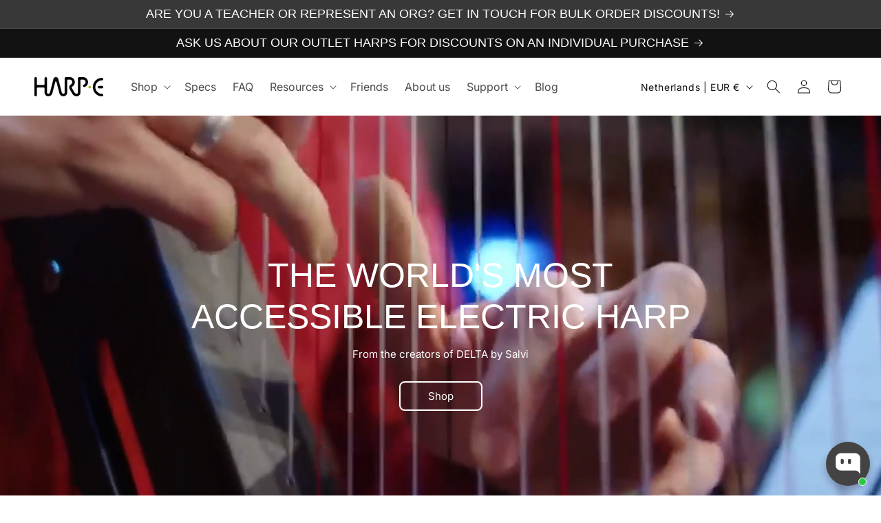

--- FILE ---
content_type: text/css; charset=utf-8
request_url: https://widget.tagshop.ai/widget/static/css/1125.0faf255647e952cb39a3.chunk.css?v=202512051714
body_size: 2652
content:
@keyframes splide-loading{0%{transform:rotate(0)}to{transform:rotate(1turn)}}.tb_app_wrapper .splide__track--draggable{-webkit-touch-callout:none;-webkit-user-select:none;-moz-user-select:none;user-select:none}.tb_app_wrapper .splide__track--fade>.splide__list>.splide__slide{margin:0!important;opacity:0;z-index:0}.tb_app_wrapper .splide__track--fade>.splide__list>.splide__slide.is-active{opacity:1;z-index:1}.tb_app_wrapper .splide--rtl{direction:rtl}.tb_app_wrapper .splide__track--ttb>.splide__list{display:block}.tb_app_wrapper .splide__container{box-sizing:border-box;position:relative}.tb_app_wrapper .splide__list{-webkit-backface-visibility:hidden;backface-visibility:hidden;display:flex;height:100%;margin:0!important;padding:0!important}.tb_app_wrapper .splide.is-initialized:not(.is-active) .splide__list{display:block}.tb_app_wrapper .splide__pagination{align-items:center;display:flex;flex-wrap:wrap;justify-content:center;margin:0;pointer-events:none}.tb_app_wrapper .splide__pagination li{display:inline-block;line-height:1;list-style-type:none;margin:0;pointer-events:auto}.tb_app_wrapper .splide:not(.is-overflow) .splide__pagination{display:none}.tb_app_wrapper .splide__progress__bar{width:0}.tb_app_wrapper .splide{position:relative;visibility:hidden}.tb_app_wrapper .splide.is-initialized,.tb_app_wrapper .splide.is-rendered{visibility:visible}.tb_app_wrapper .splide__slide{-webkit-backface-visibility:hidden;backface-visibility:hidden;box-sizing:border-box;flex-shrink:0;list-style-type:none!important;margin:0;position:relative}.tb_app_wrapper .splide__slide img{vertical-align:bottom}.tb_app_wrapper .splide__spinner{animation:splide-loading 1s linear infinite;border:2px solid #999;border-left-color:transparent;border-radius:50%;bottom:0;contain:strict;display:inline-block;height:20px;left:0;margin:auto;position:absolute;right:0;top:0;width:20px}.tb_app_wrapper .splide__sr{clip:rect(0 0 0 0);border:0;height:1px;margin:-1px;overflow:hidden;padding:0;position:absolute;width:1px}.tb_app_wrapper .splide__toggle.is-active .splide__toggle__play,.tb_app_wrapper .splide__toggle__pause{display:none}.tb_app_wrapper .splide__toggle.is-active .splide__toggle__pause{display:inline}.tb_app_wrapper .splide__track{overflow:hidden;position:relative;z-index:0}.tb_cst_post_container{display:flex;flex-wrap:wrap;width:100%}.tb_cst_post_wrapper{padding:7.5px;width:100%}.tb_cst_post_in{background-color:var(--tb-bg-color);border-radius:var(--tb-border-radius);cursor:pointer;display:block;height:100%;overflow:hidden;position:relative}.tb_cst_video_main svg{position:absolute;right:10px;top:10px;z-index:2}.ts_cst_post_row{display:flex;width:100%}.ts_cst_wrap_single{display:flex}.ts_cst_wrap_multi{align-items:center;display:flex;flex-basis:70%;flex-wrap:wrap}.tb_cst_post_media_wrapp{position:relative}.tb_cst_post_details,.tb_cst_post_overlay{bottom:0;left:0;position:absolute;right:0;top:0;transition:all .4s ease-in-out}.tb_cst_post_overlay{background-color:rgba(0,0,0,.6);z-index:3}.tb_cst_media_post .tb_cst_post_details,.tb_cst_media_post .tb_cst_post_overlay{opacity:0;visibility:hidden}.tb_cst_post_details{align-items:center;display:flex;flex-direction:column;justify-content:center;padding:15px;z-index:4}.ts_cst_wrap_single .tb_cst_post_details{padding:30px}.small-image:focus .tb_cst_post_details,.tb_cst_media_post:hover .tb_cst_post_details,.ts_cst_wrap_single:focus .tb_cst_post_details{-webkit-backdrop-filter:blur(10px) brightness(80%);backdrop-filter:blur(10px) brightness(80%);opacity:1;visibility:visible}.tb_cst_post_overlay.tb_cst_post_overlay-light{background-color:hsla(0,0%,100%,.3);background-image:linear-gradient(135deg,hsla(0,0%,100%,0),hsla(0,0%,100%,.4))}.tb_cst_post_overlay.tb_cst_post_overlay-dark{background-color:#fff;background-image:linear-gradient(135deg,transparent,rgba(0,0,0,.4))}.tb_cst_post_overlay.tb_cst_post_overlay-white{background-color:#fff;background-image:linear-gradient(135deg,hsla(0,0%,100%,0),#fff)}@media only screen and (min-width:991px){.tb_cst_post_in:hover .tb_cst_author_icon,.tb_cst_post_in:hover .tb_cst_content_wrap_in{animation:TbSlideUpAnimation_ .65s ease forwards;opacity:1;transform:translateY(10px);visibility:visible}@keyframes TbSlideUpAnimation_{0%{transform:translateY(10px)}to{transform:translateY(0)}}}.tb_cst_media_wrap{height:100%}.tb_cst_image_wrap_{align-items:center;background-color:rgba(0,0,0,.03);display:flex;height:100%;justify-content:center;padding-bottom:100%;position:relative}.tb_cst_image_wrap_in{bottom:0;height:100%;left:0;margin:auto;position:absolute;right:0;top:0;width:100%}.tb_cst_image{display:block;height:100%!important;width:100%!important}.tb_cst_image,.tb_cst_image_wrap_ img{object-fit:cover;object-position:center}.tb_cst_image_wrap_ img{height:100%;margin:0!important;max-width:100%;width:100%}.tb_cst_image,.tb_cst_video{background-color:#000;display:block;height:100%!important;left:0;margin:0;object-fit:cover;object-position:center;overflow:hidden;position:absolute;top:0;width:100%!important;z-index:1}.tb_cst_video video{height:100%;object-fit:cover;object-position:center;width:100%}.tb_cst_video iframe{pointer-events:none}.tb_cst_media_iframe_video iframe,.tb_cst_media_iframe_video span{border:none;display:block!important;height:100%!important;width:100%!important}.tb_cst_media_iframe_video video{border:none;height:100%;object-fit:cover;object-position:center;width:100%}.tb_cst_social_{align-items:center;color:#fff;display:flex;flex-direction:column;font-size:22px;justify-content:center;text-align:center}.tb_cst_post_in:hover .tb__media_ico_ .tb__icon{opacity:0;transform:scaleX(.4) scaleY(.4) translateZ(0)}.tb_cst_author{width:calc(100% - 30px)}.tb_cst_author_profile{background-color:rgba(0,0,0,.2);background-position:50%;background-repeat:no-repeat;background-size:cover;border:1.5px solid #fff;border-radius:50%;display:flex;flex-shrink:0;height:44px;margin-right:10px;overflow:hidden;position:relative;width:44px}.tb_cst_author_profile__{height:100%!important;margin:0;object-fit:cover;object-position:center;width:100%!important}.ts_cst_wrap_single .tb_cst_author_profile{height:56px;width:56px}.tb_cst_authorname{color:#fff;display:block;font-family:var(--tb-author-font);font-size:14px;font-weight:600;line-height:normal;margin-bottom:4px;overflow:hidden;text-align:left;text-align:center;text-overflow:ellipsis;white-space:nowrap}.tb_cst_post_details_text .tb_cst_authorname,.tb_cst_post_details_text .tb_cst_username{color:#000}.tb_cst_post_details_text .tb_cst_seprator{background:#000;color:#000}.tb_cst_post_details_text .tb_cst_content,.tb_cst_post_details_text .tb_cst_time{color:#000}.tb_cst_author .tb_cst_authorname{text-align:start}.tb_cst_time,.tb_cst_username{color:var(--tb-author-color);font-family:var(--tb-author-font)}.tb_cst_seprator{background-color:var(--tb-author-color)}.tb_cst_content_wrap_in{width:100%}.tb_cst_content{color:var(--tb-color);font-family:var(--tb-font);line-height:var(--tb-line-height)}.tb_cst_author{align-items:center;display:flex;flex-grow:1}.tb_cst_author_wrapper{align-items:center;bottom:0;display:flex;left:0;padding:10px;position:absolute;width:100%;z-index:2}.tb_cst_author_wrapper:before{background:linear-gradient(180deg,transparent,rgba(0,0,0,.8));bottom:0;content:"";height:80px;left:0;position:absolute;width:100%;z-index:-1}.tb_cst_author_info{display:flex;flex-direction:column;flex-shrink:0;overflow:hidden}.tb_cst_author .tb_cst_author_info{padding-right:10px;width:calc(100% - 54px)}.tb_cst_post_info{align-items:center;display:flex;justify-content:center}.tb_cst_author .tb_cst_post_info{justify-content:start}.tb_cst_seprator{background-color:#fff;border-radius:50%;display:flex;flex-shrink:1;height:2px;margin:5px 5px 0;min-width:2px;opacity:.8;width:2px}.tb_cst_time,.tb_cst_username{color:#fff;font-family:Inter,sans-serif;font-size:10px;font-weight:500;line-height:normal;opacity:.8;overflow:hidden;text-overflow:ellipsis;white-space:nowrap}.tb_cst_username{max-width:65%}.tb_cst_time{max-width:35%}.tb_cst_social_top_{position:absolute;right:10px;top:10px;z-index:4}.tb_cst_content{color:#fff;font-size:12px;line-height:1.7;margin-bottom:10px;text-align:center;text-overflow:ellipsis;white-space:pre-wrap;white-space:pre-line;width:100%;word-break:break-word}.tb_cst_content,.tb_cst_content .tb_content_text{-webkit-box-orient:vertical;display:-webkit-box;overflow:hidden}.tb_cst_content .tb_content_text{-webkit-line-clamp:4}.ts_cst_wrap_single .tb_cst_content{margin-bottom:20px}.tb_cst_content .tb_text_links_{color:inherit!important;display:inline;text-decoration:underline!important}.ts_cst_wrap_single .tb_cst_content{font-size:16px}.tb_cst_post_in:hover .tb_share_wrapper{opacity:1;visibility:visible}.tb_cst_share_container{z-index:4}.tb_cst_author_icon .tb_cst_author_profile{margin-right:0}.tb_cst_author_icon{margin-bottom:10px;position:relative}.tb_cst_author_icon>div:first-child{background-color:rgba(0,0,0,.2);background-position:50%;background-repeat:no-repeat;background-size:cover;border:1.5px solid #fff;border-radius:50%;display:flex;flex-shrink:0;height:44px;margin-right:10px;overflow:hidden;position:relative;width:44px}.tb_cst_author_icon>div:first-child img{height:100%!important;margin:0;object-fit:cover;object-position:center;width:100%!important}.ts_cst_wrap_single .tb_cst_author_icon{margin-bottom:20px}.tb_cst__ico{align-items:center;background-color:#000!important;border-radius:50%;bottom:-5px;color:#fff;display:flex;font-size:12px;height:24px;justify-content:center;position:absolute;right:0;width:24px}.tb_cst_rating__{margin-bottom:10px}.tb_cst_rating__ .tb_rating_inside{justify-content:center}.tb_cst_rating__ .tb_rating_ico__{padding:10px 0}.ts_cst_wrap_single .tb_cst_rating__{margin-bottom:20px}.tb_cst_audio_ico,.tb_cst_multi_images_ico,.tb_cst_video_ico{color:#fff;filter:drop-shadow(2px 2px 2px rgba(0,0,0,.2));position:absolute;right:12px;top:12px;z-index:2}.tb_cst_video_ico{font-size:12px}.tb_cst_audio_ico{font-size:16px}.tb_cst_multi_images_ico{font-size:17px}.tb_cst_multi_images_ico_bottom{bottom:12px;color:#fff;filter:drop-shadow(2px 2px 2px rgba(0,0,0,.2));font-size:17px;position:absolute;right:12px}.tb_cst_youtube_ico{align-items:center;display:flex;font-size:34px;height:100%;justify-content:center;left:0;margin:0 auto;position:absolute;right:0;text-align:center;top:0}.tb_cst_post_wrapper2x .tb_cst_author_profile{height:30px;margin-right:5px;width:30px}.tb_cst_post_wrapper2x .tb_cst_authorname{font-size:10px;margin-bottom:0}.tb_cst_post_wrapper2x .tb_cst_post_info{display:none}.tb_cst_post_wrapper2x .tb_cst_contant_wrapper{padding:7px}.tb_cst_post_wrapper2x .tb_cst_content{-webkit-line-clamp:2}.tb_cst_post_wrapper2x .tb_cst_author_info{padding-right:10px;width:calc(100% - 30px)}.tb_cst_post_wrapper2x .tb_cst_author_wrapper{padding:5px}.tb_cst_media_icon .tb_multi_images_ico{left:12px;right:auto;z-index:3}.tb_cst_author_icon .tb__icon{align-items:center;background-color:#000!important;border-radius:50px;bottom:-4px;color:#fff!important;display:flex;height:20px;justify-content:center;position:absolute;right:5px;width:20px}.small-image{display:flex;height:50%}.tb_cst_post_slider{display:flex;flex-wrap:wrap;width:100%}.tb_cst_post_slider .splide__arrows{position:absolute;top:50%;transform:translateY(-50%);width:100%;z-index:1}.tb_cst_post_slider .splide__arrows button{background-color:#fff;border:0;border-radius:4px;box-shadow:0 0 8px #ccc;cursor:pointer;height:50px;opacity:.8;padding:8px;position:absolute;top:50%;transform:translateY(-50%);transition:all .3s ease-in-out;width:50px}.tb_cst_post_slider .splide__arrows button.splide__arrow--next{right:8px}.tb_cst_post_slider .splide__arrows button.splide__arrow--prev{left:8px}.tb_cst_post_slider .splide__arrows button.splide__arrow--prev svg{transform:rotate(180deg)}.tb_cst_post_slider .splide__arrows button svg{fill:#545454;height:auto;width:26px}.tb_cst_post_slider .splide__arrows button:hover{opacity:1}.tb_cst_post_slider .splide__track,.tb_cst_post_slider .splide__track .splide__list{display:flex;width:100%}.ts_sinble-100{flex-basis:100%;width:100%!important}.ts_height_500{height:520px}.ts_height_600{height:680px}@media screen and (max-width:480px){.tb_cst_social__ico{font-size:20px}.ts_height_600{height:500px}}.tb_cst_post_slider .splide__arrows{z-index:9}.small-image:focus,.ts_cst_wrap_single:focus{border:2px solid #3b82f6!important}.tb_cst_post_slider .splide__arrows button.splide__arrow--prev{left:20px}.tb_cst_post_slider .splide__arrows button.splide__arrow--next{right:30px}.authorHide .tb_cst_author{display:none}.tb_app_wrapper .splide{visibility:inherit!important}.tb_audio_ico,.tb_play_ico,.tb_reel_ico,.tb_shop_ico,.tb_video_ico{color:#fff;position:absolute;right:var(--tb-icon-position);top:var(--tb-icon-position);z-index:2}.tb__media_ico_ .tb__icon{filter:drop-shadow(2px 2px 2px rgba(0,0,0,.2));transition:all .225s ease-out .01s}.tb_video_ico{font-size:13px}.tb_reel_ico{font-size:18px}.tb_audio_ico,.tb_shop_ico{font-size:16px}.tb_play_ico{font-size:20px}.tb_multiple_ico{color:#fff;filter:drop-shadow(2px 2px 2px rgba(0,0,0,.2));font-size:16px;position:absolute;z-index:2}.tb__media_ico_c .tb_center_video_ico,.tb__media_ico_c .tb_youtube_ico{align-items:center;display:flex;font-size:calc(38px + .5vw);height:100%;justify-content:center;left:0;margin:0 auto;position:absolute;right:0;text-align:center;top:0;z-index:2}.tb_center_video_ico{color:#fff;opacity:.8}.tb__media_ico_ .tb__icon:first-child{left:auto;right:var(--tb-icon-position);top:var(--tb-icon-position)}.tb__media_ico_ .tb__icon:nth-child(2){left:var(--tb-icon-position);right:auto;top:var(--tb-icon-position)}.tb__media_ico_ .tb__icon:nth-child(3){bottom:var(--tb-icon-position);left:var(--tb-icon-position);right:auto;top:auto}.tb_icon_animate:hover .tb_audio_ico,.tb_icon_animate:hover .tb_reel_ico,.tb_icon_animate:hover .tb_shop_ico,.tb_icon_animate:hover .tb_video_ico{opacity:0;transform:scaleX(.4) scaleY(.4) translateZ(0)}.tb_w_c_rating__{align-items:center;display:flex;flex-wrap:wrap;justify-content:center;padding:20px 0}.tb_rating_ico__{align-items:center;color:#c7c7c7;display:flex;flex-wrap:wrap;font-size:calc(.25vw + 21px);justify-content:center;margin:3px;padding:20px 0}.tb_rating_inside{display:flex;justify-content:var(--tb-rating-align)}.tb_mc_post_wrapper.tb_ai_summarizer .tb_rating_ico__{padding:0 0 20px}.tb_mc_post_wrapper.tb_ai_summarizer .tb_ai_content{line-height:1.5}.tb_mc_post_wrapper.tb_ai_summarizer .tb_ai_list_item{margin-bottom:10px}.tb_mc_post_wrapper.tb_ai_summarizer .tb_ai_content .tb_ai_list_item:before{top:4px}.tb_mc_post_wrapper.tb_ai_summarizer .tb_ai_content .tb_ai_list_item:after{top:3px}.tb_mc_post_wrapper.tb_ai_summarizer .tb_mc_social_top_{padding:10px 0}

--- FILE ---
content_type: text/css; charset=utf-8
request_url: https://widget.tagshop.ai/widget/static/css/4687.b95c6c11a33f587c3a19.chunk.css?v=202512051714
body_size: 2969
content:
.tb_share_wrapper{align-items:center;display:flex;left:10px;opacity:0;padding-right:3px;position:absolute;top:10px;transition:all .3s ease-in-out;visibility:hidden;z-index:7}.tb_share_button_,button.tb_share_button_{left:0;padding-right:3px;position:relative;top:0;transition:all .3s ease;z-index:2}.tb_share_button_,.tb_share_ico__,button.tb_share_button_{align-items:center;background:#fff;border-radius:50%;box-shadow:0 1px 3px hsla(0,1%,66%,.5);color:#2b2b2b;cursor:pointer;display:flex;font-size:14px;height:28px;justify-content:center;line-height:28px;text-align:center;text-decoration:none;width:28px}.tb_share_ico__{transition:all .3s ease-in-out}.tb_share_icon_list{align-items:center;display:flex;left:0;opacity:0;padding:0 3px;position:absolute;top:0;transition:all .4s ease-in-out;z-index:-1}.tb_share_wrapper:hover .tb_share_icon_list{opacity:1;transform:rotate(1turn)}.tb_share_icon_list:hover .tb_share_ico__{transform:scale(1.1)}.tb_share_wrapper:hover .tb_share_icon_list:first-child{left:30px}.tb_share_wrapper:hover .tb_share_icon_list:nth-child(2){left:64px}.tb_share_wrapper:hover .tb_share_icon_list:nth-child(3){left:98px}.tb_share_wrapper:hover .tb_share_icon_list:nth-child(4){left:132px}.tb_share_wrapper:hover .tb_share_icon_list:nth-child(5){left:166px}.tb_shop_btn_wrap{display:block;max-width:100%;padding:15px;text-align:center}.tb_shop_btn{border-radius:0;display:inline-block;font-size:12px;max-width:100%;overflow:hidden;padding:10px 20px;text-decoration:none;text-overflow:ellipsis;transition:all .5s ease-in-out;white-space:nowrap}.tb_shop_btn_light{background-color:transparent;border:1px solid #fff;color:#fff}.tb_shop_btn_light:hover{background-color:#fff;border:1px solid #fff;color:#000}.tb_shop_btn_dark,.tb_shop_btn_dark:hover{background-color:#000;border:1px solid #000;color:#fff}.tb_highlight{display:inline;font-weight:700}.tb_bold_txt__{display:block;font-size:calc(var(--tb-font-size) + 2px);font-weight:600;margin-bottom:5px}.tb_text_links_:after,.tb_text_links_:before{display:none!important}.text_links_{color:#33f!important;font-weight:500;text-decoration:none}.word_white_space{white-space:normal!important}.tb_content_trim{-webkit-box-orient:vertical;display:-webkit-box;overflow:hidden}.tb_content_line-1{-webkit-line-clamp:1!important;line-clamp:1!important}.tb_content_line-2{-webkit-line-clamp:2!important;line-clamp:2!important}.tb_content_line-3{-webkit-line-clamp:3!important;line-clamp:3!important}.tb_content_line-4{-webkit-line-clamp:4!important;line-clamp:4!important}.tb_content_line-5{-webkit-line-clamp:5!important;line-clamp:5!important}.tb_content_line-6{-webkit-line-clamp:6!important;line-clamp:6!important}.tb_read_more_{cursor:pointer;display:inline;font-weight:700;opacity:.6;transition:opacity .3s ease;white-space:nowrap}.tb_read_more_:hover{opacity:1}.tb_ai_content_wrap,.tb_ai_list_item{padding-left:20px}.tb_ai_list_item{margin-bottom:5px;position:relative;text-align:left}.tb_ai_list_item:before{content:"✔";left:0;position:absolute!important;top:0}.tb_post_modal_content .tb_ai_content{align-items:center;display:flex;flex-direction:column;justify-content:center}.tb_sp_post_container{display:flex;flex-wrap:wrap;width:100%}.tb_sp_post_wrapper{padding:7.5px;width:25%}.tb_sp_post_in{background-color:var(--tb-bg-color);border-radius:var(--tb-border-radius);cursor:pointer;display:block;overflow:hidden;transition:opacity 1s}.tb_sp_post_in,.tb_sp_post_media_wrapp{position:relative}.tb_sp_post_details,.tb_sp_post_overlay{bottom:0;left:0;opacity:0;padding:10px;position:absolute;right:0;top:0;transition:opacity .3s ease,visibility .3s ease;visibility:hidden}.tb_sp_post_overlay{z-index:2}.tb_sp_post_overlay-light{background-color:hsla(0,0%,100%,.3);background-image:linear-gradient(135deg,hsla(0,0%,100%,0),hsla(0,0%,100%,.4))}.tb_sp_post_overlay-dark{background-color:rgba(0,0,0,.2);background-image:linear-gradient(135deg,transparent,rgba(0,0,0,.4))}.tb_sp_post_details{align-items:center;display:flex;flex-direction:column;justify-content:center;z-index:4}@media only screen and (min-width:991px){.tb_sp_post_in:hover .tb_sp_post_details,.tb_sp_post_in:hover .tb_sp_post_overlay{opacity:1;visibility:visible}.tb_sp_post_in:hover .tb_sp_post_overlay.tb_sp_color_overlay{opacity:.8}.tb_sp_post_ani:hover .tb_sp_post_details{animation:TbSlideUpAnimation_ .65s ease forwards;transform:translateY(10px)}@keyframes TbSlideUpAnimation_{0%{transform:translateY(10px)}to{transform:translateY(0)}}}.tb_sp_post_in:hover .tb__media_ico_ .tb__icon{opacity:0;transform:scaleX(.4) scaleY(.4) translateZ(0)}.tb_sp_contant_wrapper{align-items:center;display:flex;height:100%;left:0;margin:0 auto;padding:15px;position:absolute;right:0;top:0}.tb_sp_image_wrap_{align-items:center;background-color:rgba(0,0,0,.03);display:flex;justify-content:center;padding-bottom:100%;position:relative}.tb_sp_image_wrap_in{bottom:0;height:100%;left:0;margin:auto;position:absolute;right:0;top:0;width:100%}.tb_sp_image{display:block;height:100%!important;width:100%!important}.tb_sp_image,.tb_sp_image_wrap_ img{object-fit:cover;object-position:center}.tb_sp_image_wrap_ img{height:100%;margin:0!important;max-width:100%;width:100%}.tb_sp_image,.tb_sp_video{background-color:#000;display:block;height:100%!important;left:0;margin:0;object-fit:cover;object-position:center;overflow:hidden;position:absolute;top:0;width:100%!important;z-index:1}.tb_sp_video video{height:100%;object-fit:cover;object-position:center;width:100%}.tb_sp_video iframe{pointer-events:none}.tb_sp_media_iframe_video iframe,.tb_sp_media_iframe_video span{border:none;display:block!important;height:100%!important;width:100%!important}.tb_sp_media_iframe_video video{border:none;height:100%;object-fit:cover;object-position:center;width:100%}.tb_sp_social_{align-items:center;display:flex;flex-direction:column;flex-shrink:0;justify-content:center;margin:15px 0;text-align:center}.tb_sp_social_ico_{font-size:22px}.tb_sp_author{width:calc(100% - 30px)}.tb_sp_author_profile{background-color:rgba(0,0,0,.2);background-position:50%;background-repeat:no-repeat;background-size:cover;border-radius:50%;display:flex;flex-shrink:0;height:44px;margin-right:10px;overflow:hidden;width:44px}.tb_sp_author_profile__{height:100%!important;margin:0;object-fit:cover;object-position:center;width:100%!important}.tb_sp_authorname{display:block;font-size:14px;font-weight:600;line-height:normal;margin-bottom:4px;overflow:hidden;text-align:left;text-overflow:ellipsis;white-space:nowrap}.tb_sp_authorname,.tb_sp_time,.tb_sp_username{color:var(--tb-author-color);font-family:var(--tb-author-font)}.tb_sp_seprator{background-color:var(--tb-author-color)}.tb_sp_content{color:var(--tb-color);font-family:var(--tb-font);font-size:var(--tb-font-size);line-height:var(--tb-line-height)}.tb_sp_author{align-items:center;display:flex;flex-grow:1}.tb_sp_author_wrapper{align-items:center;bottom:0;display:flex;left:0;padding:10px;position:absolute;width:100%}.tb_sp_author_info{display:flex;flex-direction:column;flex-shrink:0;overflow:hidden;padding-right:10px;width:calc(100% - 54px)}.tb_sp_post_info{align-items:center;display:flex}.tb_sp_seprator{border-radius:50%;display:flex;flex-shrink:1;height:4px;margin:0 6px;min-width:4px;opacity:.8;width:4px}.tb_sp_time,.tb_sp_username{font-size:10px;font-weight:500;line-height:normal;opacity:.8;overflow:hidden;text-overflow:ellipsis;white-space:nowrap}.tb_sp_username{max-width:65%}.tb_sp_time{max-width:35%}.tb_sp_social__ico{color:var(--tb-icon-color);font-size:24px}.tb_sp_social_top_{position:absolute;right:10px;top:10px;z-index:4}.tb_sp_content{-webkit-box-orient:vertical;-webkit-line-clamp:4;display:-webkit-box;overflow:hidden;text-align:center;text-overflow:ellipsis;white-space:pre-line;width:100%;word-break:break-word}.tb_sp_content .tb_text_links_{color:inherit!important;display:inline;text-decoration:underline!important}.tb_sp_post_in:hover .tb_share_wrapper{opacity:1;visibility:visible}.tb_sp_audio_ico,.tb_sp_video_ico{color:#fff;filter:drop-shadow(2px 2px 2px rgba(0,0,0,.2));font-size:12px;position:absolute;right:12px;top:12px;z-index:2}.tb_sp_video_ico{font-size:12px}.tb_sp_audio_ico{font-size:16px}.tb_sp_multi_images_ico{top:12px;z-index:2}.tb_sp_multi_images_ico,.tb_sp_multi_images_ico_bottom{color:#fff;filter:drop-shadow(2px 2px 2px rgba(0,0,0,.2));font-size:17px;position:absolute;right:12px}.tb_sp_multi_images_ico_bottom{bottom:12px}.tb_sp_youtube_ico{align-items:center;display:flex;font-size:34px;height:100%;justify-content:center;left:0;margin:0 auto;position:absolute;right:0;text-align:center;top:0}.tb_sp_media_icon_te.tb__media_ico_ .tb__icon:first-child{left:var(--tb-icon-position);right:auto;top:var(--tb-icon-position)}.tb_sp_media_icon_te.tb__media_ico_ .tb__icon:nth-child(2){bottom:var(--tb-icon-position);left:var(--tb-icon-position);right:auto;top:auto}.tb_sp_media_icon_te.tb__media_ico_ .tb__icon:nth-child(3){bottom:var(--tb-icon-position);left:auto;right:var(--tb-icon-position);top:auto}.tb_sp_post_wrapper2x .tb_sp_author_profile{height:30px;margin-right:5px;width:30px}.tb_sp_post_wrapper2x .tb_sp_authorname{font-size:10px;margin-bottom:0}.tb_sp_post_wrapper2x .tb_sp_post_info{display:none}.tb_sp_post_wrapper2x .tb_sp_contant_wrapper{padding:7px}.tb_sp_post_wrapper2x .tb_sp_content{-webkit-line-clamp:2}.tb_sp_post_wrapper2x .tb_sp_author_info{padding-right:10px;width:calc(100% - 30px)}.tb_sp_post_wrapper2x .tb_sp_author_wrapper{padding:5px}.tb_sp_media_icon .tb_multi_images_ico{left:12px;right:auto;z-index:3}.tb_onsite_upload_btn_wrap{align-items:center;display:flex;justify-content:center;padding:10px;position:relative}.tb_snap_btn_wall.tb_onsite_upload_btn_wrap{border-radius:10px;overflow:hidden;position:fixed;z-index:99999999}.tb_snap_btn_wall.tb_pos-1{bottom:0;right:0}.tb_snap_btn_wall.tb_pos-2{bottom:0;left:0}.tb_snap_btn_wall.tb_pos-3{right:0;top:0}.tb_snap_btn_wall.tb_pos-4{left:0;top:0}.tb_snap_btn_wall:not(.tb_snap_btn_wall_v).tb_pos-1 .tb_onsite_qr_btn_wrap,.tb_snap_btn_wall:not(.tb_snap_btn_wall_v).tb_pos-3 .tb_onsite_qr_btn_wrap{flex-direction:row-reverse}.tb_snap_btn_wall:not(.tb_snap_btn_wall_v).tb_pos-1 .tb_onsite_qr_code+.tb_onsite_btn_txt,.tb_snap_btn_wall:not(.tb_snap_btn_wall_v).tb_pos-3 .tb_onsite_qr_code+.tb_onsite_btn_txt{text-align:right}.tb_snap_btn_wall_v .tb_onsite_qr_btn_wrap{flex-direction:column;max-width:130px}.tb_snap_btn_wall_v .tb_onsite_qr_code:after{border-left:10px solid transparent;border-right:10px solid transparent;border-top:10px solid #fff;bottom:-9px;content:"";display:block;height:0;position:absolute;width:0}.tb_snap_btn_wall_v .tb_onsite_qr_code svg{height:110px;width:110px}.tb_snap_btn_wall:not(.tb_snap_btn_wall_v) .tb_onsite_qr_code svg{height:90px;width:90px}.tb_snap_btn_wall .tb_onsite_qr_code{border-radius:6px;padding:10px}.tb_snap_btn_wall_v .tb_onsite_qr_code{margin-bottom:12px}.tb_snap_btn_wall .tb_onsite_btn{align-items:center}.tb_snap_btn_wall .tb_onsite_upload_btn{max-width:380px}.tb_snap_btn_wall_v .tb_onsite_qr_code+.tb_onsite_btn_txt{justify-content:center;max-width:130px;text-align:center}.tb_snap_btn_bg{background-color:var(--tb-su-btn-background);left:0;opacity:1;top:0}.tb_snap_btn_bg,.tb_snap_btn_bg:before{height:100%;position:absolute;width:100%}.tb_snap_btn_bg:before{border:1px solid var(--tb-su-btn-background);border-radius:4px;content:"";filter:invert(100%);opacity:.2}.tb_gt_post_container .tb_snap_btn_bg:before{border-radius:var(--tb-border-radius)}.tb_onsite_upload_btn{align-items:center;border-radius:3px;display:flex;flex-direction:column;justify-content:center;margin:0 auto;max-width:350px;overflow:hidden;padding:6px;position:relative;z-index:1}.tb_snap_btn_wall_v .tb_onsite_upload_btn{padding:15px}.tb_onsite_btn{cursor:pointer;overflow:hidden}.tb_onsite_btn,.tb_onsite_qr_btn_wrap{align-items:stretch;display:flex;justify-content:center;width:100%}.tb_onsite_qr_code{align-items:center;background:#fff;color:var(--tb-su-btn-color);display:flex;justify-content:center;object-fit:cover;padding:5px;position:relative}.tb_onsite_upload_btn .btn-scan canvas{height:100%;object-fit:cover;width:100%}.tb_onsite_btn_txt{align-items:center;color:var(--tb-su-btn-color);display:flex;flex-grow:1;font-family:var(--tb-su-btn-font);font-size:var(--tb-su-btn-size);font-style:var(--tb-su-btn-style);font-weight:var(--tb-su-btn-weight);line-height:1.5;padding:0 10px;position:relative;text-align:center;z-index:1}.tb_onsite_qr_code+.tb_onsite_btn_txt{text-align:left}.tb_onsite_post__ .tb_onsite_upload_btn_wrap{padding:0 0 100%;position:relative}.tb_onsite_post__ .tb_onsite_upload_btn{height:100%;left:0;position:absolute;right:0;top:0}.tb_onsite_post__ .tb_onsite_btn{height:100%;width:100%}.tb_onsite_post__ .tb_onsite_qr_btn_wrap{flex-direction:column;width:100%}.tb_onsite_post__ .tb_onsite_qr_btn_wrap div:last-child{margin-bottom:0}.tb_onsite_post__ .tb_onsite_qr_code{background-color:transparent;margin-bottom:8px}.tb_onsite_post__ .tb_onsite_qr_code svg{height:100%;max-width:50%;width:100%}.tb_onsite_post__ .tb_onsite_btn_txt{-webkit-line-clamp:3;-webkit-box-orient:vertical;display:-webkit-box;overflow:hidden;padding:0}.tb_onsite_post__ .tb_onsite_qr_code+.tb_onsite_btn_txt{-webkit-line-clamp:2;text-align:center}@media(max-width:991px){.tb_snap_btn_wall_v .tb_onsite_qr_btn_wrap{max-width:110px}.tb_snap_btn_wall_v .tb_onsite_qr_code svg{height:90px;width:90px}.tb_snap_btn_wall_v .tb_onsite_upload_btn{padding:10px}}.tb_onsite_upload_btn_wrap img{height:auto;width:100%}.tb_review_hub_wrap{align-items:center;border:1px solid rgba(0,0,0,.1);border-radius:8px;color:#1a232f;display:flex;flex-direction:column;font-size:calc(.64rem + .3vw);font-weight:500;height:100%;justify-content:center;padding:54px 20px;text-transform:uppercase;width:100%}.tb_review_hub_wrap_slide{left:0;position:absolute;top:0;z-index:2}.qr_relative{height:100%;position:relative;width:100%}.qr-padding-0{padding:0!important}.tb_review_hub_icon{align-items:center;background:#2b2b2b;border-radius:100%;color:#fff;display:flex;font-size:38px;height:55px;justify-content:center;line-height:normal;margin-bottom:23px;width:55px}.tb_review_hub_txt{color:var(--tb-su-btn-color);font-family:var(--tb-su-btn-font);font-size:var(--tb-su-btn-size);font-style:var(--tb-su-btn-style);font-weight:var(--tb-su-btn-weight);text-align:center;word-break:break-word}.tb_review_hub_qr{border:1px solid rgba(0,0,0,.1);border-radius:4px;max-width:60%;padding:10px;width:100%}.tb_rc_post_container .tb_review_hub_qr{max-width:120px!important}.tb_review_hub_wrap svg{height:auto;vertical-align:top;width:100%}.tb_review_hub_card{cursor:pointer}.tb_ht_post_slider_story .tb_review_hub_card{border-radius:100%!important}.tb_review_hub_wrap{background-color:var(--tb-su-btn-background);border-radius:var(--tb-border-radius)}.tb_hs_post_slider .tb_review_hub_card{aspect-ratio:1/1}.tb_hc_post_slider .tb_review_hub_card,.tb_ht_post_slider_story .tb_review_hub_card{height:100%}.tb_ht_post_slider_story .tb_review_hub_wrap{border-radius:100%;height:100%}.tb_ht_post_slider_story .tb_review_hub_txt{-webkit-box-orient:vertical;-webkit-line-clamp:2;display:-webkit-box;font-size:12px;overflow:hidden;padding:0 35px}.tb_ht_post_slider_review_hub .tb_review_hub_wrap{aspect-ratio:1/1;background:var(--tb-su-btn-background)}.tb_onsite_btn_icon_list{align-items:center;background-color:#000;border-radius:100%;color:var(--tb-su-btn-background);cursor:pointer;display:flex;flex-shrink:0;font-size:32px;height:50px;justify-content:center;line-height:normal;margin-bottom:20px;width:50px}.onsite_icon_vertical{height:36px;margin-bottom:0;margin-right:10px;width:36px}.tb_onsite_btn_icon_list .tb__icon.tb-plus{height:50px;position:relative;width:50px}.tb_onsite_btn_icon_list .tb-plus-svg{height:26px;width:26px}.tb_onsite_btn_wrap_text .tb_onsite_btn_txt{align-items:center;display:flex;justify-content:start;text-align:start}.fixed-qr-card{position:relative}.tb_review_hub_card{position:absolute}.left-arrow-wrapper{position:absolute!important;z-index:10!important}.tb_post_slider_qr{position:inherit!important}.tb_post_container_qr{position:relative}@media screen and (min-width:768px)and (max-width:1300px){.tb_review_hub_qr{max-width:70%}}.tb-qr-card .w-100{height:100%!important;width:100%!important}.tb_onsite_btn_icon_list.onsite_icon_vertical .tb__icon.tb-plus{height:43px;line-height:normal}

--- FILE ---
content_type: text/css; charset=utf-8
request_url: https://widget.tagshop.ai/widget/static/css/8947.33b56faa0eee59196a35.chunk.css?v=202512051714
body_size: -136
content:
.tb_see_more_btn_wrap{padding:15px 0;width:100%}.tb_see_more_btn,.tb_see_more_btn_wrap{align-items:center;display:flex;justify-content:center;text-align:center}.tb_see_more_btn{background-color:var(--tb-btn-bg-color);border-color:var(--tb-btn-border-color);border-radius:var(--tb-btn-border-radius);border-style:solid;border-width:1px;color:var(--tb-btn-color);cursor:pointer;font-family:var(--tb-btn-font);font-size:14px;font-weight:var(--tb-btn-font-weight);line-height:normal;margin:0 auto;min-height:var(--tb-btn-height);min-width:var(--tb-btn-width);padding:var(--tb-btn-padding);position:relative;transition:var(--tb-btn-transition)}.tb_see_more_btn:hover{background-color:var(--tb-btn-bg-color-hover);border-color:var(--tb-btn-border-color-hover);color:var(--tb-btn-color-hover)}.tb_see_more_btn.tb_more_btn_loading{min-height:var(--tb-btn-height);min-width:auto;min-width:var(--tb-btn-width);padding-right:38px}.tb_more_btn_loading:before{animation:tb_btn_animation-spinner .5s linear infinite;border:1.5px solid var(--tb-btn-color);border-radius:50%;border-right:1.5px solid transparent;content:"";display:flex;height:18px;left:auto;margin-top:-9px;position:absolute;right:12px;top:50%;width:18px}@keyframes tb_btn_animation-spinner{to{transform:rotate(1turn)}}

--- FILE ---
content_type: application/javascript
request_url: https://widget.tagshop.ai/widget/static/js/8674.dcc756640594c0bd4d4b.chunk.js?v=202512051714
body_size: 2063
content:
(self.webpackChunkembed_widget=self.webpackChunkembed_widget||[]).push([[629,8674],{30629:(e,t,i)=>{"use strict";i.r(t),i.d(t,{default:()=>u});var s=i(9950),l=i(48400),o=i(10300),n=i(52867),a=i(93152),d=i(66345),r=i(44414);class c extends s.PureComponent{constructor(){super(...arguments),this.handleResize=()=>this.getActiveWrapperSize(2),this.getActiveWrapperSize=e=>{var t=0,i=0,{SnapUp:s,ThemeInfo:l,sliderClass:o}=this.props,{QrCode:a,Form:r}=s;if(l.IsUser&&!(0,n.Fr)()&&(a.status||r.status))var c=setInterval((()=>{var s=document.querySelector(".".concat(o));if(s){var n=s.getBoundingClientRect(),a=parseInt(n.width),r=parseInt(n.height);if(a==t&&r==i&&a>0)clearInterval(c),this.props.updateContainerSize(a,r,1);else{t=a,i=r,this.props.updateContainerSize(a,r);var u=[80,47,16,81,60],v=[80,47,16].includes(l.id)?1e3:3e3;setTimeout((()=>{2!=e&&(d.sb||u.includes(l.id))&&this.props.updateContainerSize(a,r,2),clearInterval(c)}),v)}}else console.log("No active wrapper found"),clearInterval(c)}),10)}}componentDidMount(){var{SnapUp:e,ThemeInfo:t}=this.props,{QrCode:i,Form:s}=e;t.IsUser&&!(0,n.Fr)()&&(i.status||s.status)&&(this.getActiveWrapperSize(1),window.addEventListener("resize",this.handleResize))}componentWillUnmount(){var{SnapUp:e,ThemeInfo:t}=this.props,{QrCode:i,Form:s}=e;t.IsUser&&!(0,n.Fr)()&&(i.status||s.status)&&window.removeEventListener("resize",this.handleResize)}componentDidUpdate(e){var t,i,s,l,o,n,a,r,c,u,v,p,h,_,m,b,x,C,g,f,w,y,S,j,I,L,T,N,z,q,k;if(d.sb){var{ThemeStyle:U,CardStyle:P}=this.props;((null===(t=e.CardStyle)||void 0===t||null===(i=t.style)||void 0===i?void 0:i.ratio)!=(null===P||void 0===P||null===(s=P.style)||void 0===s?void 0:s.ratio)||(null===(l=e.ThemeStyle)||void 0===l||null===(o=l.column)||void 0===o?void 0:o.desktop)!=(null===U||void 0===U||null===(n=U.column)||void 0===n?void 0:n.desktop)||(null===(a=e.ThemeStyle)||void 0===a||null===(r=a.column)||void 0===r?void 0:r.mobile)!=(null===U||void 0===U||null===(c=U.column)||void 0===c?void 0:c.mobile)||(null===(u=e.CardStyle)||void 0===u||null===(v=u.style)||void 0===v?void 0:v.size)!=(null===P||void 0===P||null===(p=P.style)||void 0===p?void 0:p.size)||(null===(h=e.CardStyle)||void 0===h||null===(_=h.author)||void 0===_?void 0:_.status)!=(null===P||void 0===P||null===(m=P.author)||void 0===m?void 0:m.status)||(null===(b=e.CardStyle)||void 0===b||null===(x=b.icon)||void 0===x?void 0:x.status)!=(null===P||void 0===P||null===(C=P.icon)||void 0===C?void 0:C.status)||(null===(g=e.CardStyle)||void 0===g||null===(f=g.content)||void 0===f?void 0:f.status)!=(null===P||void 0===P||null===(w=P.content)||void 0===w?void 0:w.status)||(null===(y=e.CardStyle)||void 0===y||null===(S=y.content)||void 0===S?void 0:S.lines)!=(null===P||void 0===P||null===(j=P.content)||void 0===j?void 0:j.lines)||(null===(I=e.CardStyle)||void 0===I?void 0:I.actionStatus)!=(null===P||void 0===P?void 0:P.actionStatus)||(null===(L=e.CardStyle)||void 0===L||null===(T=L.globalCTA)||void 0===T?void 0:T.status)!=(null===P||void 0===P||null===(N=P.globalCTA)||void 0===N?void 0:N.status)||(null===(z=e.CardStyle)||void 0===z||null===(q=z.style)||void 0===q?void 0:q.margin)!=(null===P||void 0===P||null===(k=P.style)||void 0===k?void 0:k.margin))&&this.getActiveWrapperSize(2)}}render(){var e,{SnapUp:t,ThemeInfo:i,CardStyle:s,postSize:o,isClass:a,qrCardWidth:d,qrCardHeight:c,isLoad:u}=this.props,{QrCode:v,Form:p}=t,h=null!==v&&void 0!==v&&v.position?" tb_pos-".concat(v.position):null,_=[80,81,16,47].includes(i.id),m=(null===s||void 0===s||null===(e=s.style)||void 0===e?void 0:e.margin)/2,b=(e,t)=>(0,r.jsx)("div",{onClick:()=>this.props.onSitePopup(!0),className:"tb_onsite_upload_btn_wrap ".concat(h),children:(0,r.jsxs)("div",{className:"tb_onsite_upload_btn",children:[v.text?(0,r.jsx)("div",{className:"tb_snap_btn_bg",children:(0,r.jsx)("div",{})}):null,(0,r.jsx)("div",{className:"tb_onsite_btn",children:v.status&&!(0,n.vq)("demo")?(0,r.jsxs)("div",{className:"tb_onsite_qr_btn_wrap",children:[1==v.status?(0,r.jsx)("div",{className:"tb_onsite_qr_code",children:(0,r.jsx)(l.Ay,{level:"L",size:60,value:"".concat((0,n.dq)()).concat(i.webId,"?").concat(i.webId!=i.wallId?"website=true&":"","onsite-upload"),fgColor:e,bgColor:t})}):null,v.text?(0,r.jsx)("div",{className:"tb_onsite_btn_txt tb-cTBfont-".concat(v.style.variant),children:v.text}):""]}):(0,r.jsx)("div",{className:"tb_onsite_btn_wrap_text",children:v.text?(0,r.jsxs)("div",{className:"tb_onsite_btn_txt tb-cTBfont-".concat(v.style.variant),children:[i.IsUser||(0,n.vq)("demo")?(0,r.jsx)("div",{className:"tb_onsite_btn_icon_list onsite_icon_vertical",children:(0,r.jsx)("div",{className:"tb__icon",children:(0,r.jsx)("svg",{xmlns:"http://www.w3.org/2000/svg",viewBox:"0 0 640 640",fill:"#fff",width:"28",height:"28",children:(0,r.jsx)("path",{d:"M352 128C352 110.3 337.7 96 320 96C302.3 96 288 110.3 288 128L288 288L128 288C110.3 288 96 302.3 96 320C96 337.7 110.3 352 128 352L288 352L288 512C288 529.7 302.3 544 320 544C337.7 544 352 529.7 352 512L352 352L512 352C529.7 352 544 337.7 544 320C544 302.3 529.7 288 512 288L352 288L352 128z"})})})}):null,v.text]}):""})})]})});return v.status||p.status?[20,5,19,3,83,16,47,60,79,80,81,4].includes(i.id)&&i.IsUser?[47,16,60,81,80].includes(i.id)&&(0,n.Fr)()?(0,r.jsx)(b,{color:"#000",background:"#fff"}):u?(0,r.jsx)("div",{onClick:()=>this.props.onSitePopup(!0),style:{width:d?"".concat(d,"px"):"".concat(o,"%"),height:c?"".concat([81].includes(i.id)?c-0:c,"px"):"auto",padding:m},className:" ".concat(a||null,"  ").concat([4].includes(i.id)?"":"tb_onsite_upload_btn_wrap"," tb-qr-card"),children:(0,r.jsx)("div",{className:_?"qr_relative":"w-100",children:(0,r.jsxs)("div",{className:"tb_review_hub_wrap ".concat([81,80].includes(i.id)?"tb_review_hub_wrap_slide":""," ").concat([4].includes(i.id)?"qr-padding-0":""," "),children:[v.status&&!(0,n.vq)("demo")?(0,r.jsx)("div",{className:"tb_review_hub_qr",style:{marginBottom:v.text?"20px":"0"},children:(0,r.jsx)(l.Ay,{level:"L",value:"".concat((0,n.dq)()).concat(i.webId,"?").concat(i.webId!=i.wallId?"website=true&":"","onsite-upload"),fgColor:"#000",bgColor:"#fff"})}):null,!v.status||(0,n.vq)("demo")?(0,r.jsx)("div",{className:"tb_onsite_btn_icon_list",style:{marginBottom:v.text?"20px":"0"},children:(0,r.jsx)("div",{className:"tb__icon tb-plus-svg",children:(0,r.jsx)("svg",{xmlns:"http://www.w3.org/2000/svg",viewBox:"0 0 640 640",fill:"#fff",width:"18",height:"18",children:(0,r.jsx)("path",{d:"M352 128C352 110.3 337.7 96 320 96C302.3 96 288 110.3 288 128L288 288L128 288C110.3 288 96 302.3 96 320C96 337.7 110.3 352 128 352L288 352L288 512C288 529.7 302.3 544 320 544C337.7 544 352 529.7 352 512L352 352L512 352C529.7 352 544 337.7 544 320C544 302.3 529.7 288 512 288L352 288L352 128z"})})})}):null,v.text?(0,r.jsx)("div",{className:"tb_review_hub_txt",children:v.text}):null]})})}):(0,r.jsx)("img",{src:"https://cloud.tagbox.com/react-app/media/transparent-min.png",width:d,height:c}):(0,r.jsx)(b,{color:"#000",background:"#fff"}):null}}const u=(0,o.Ng)((e=>({modalPop:e.modalPop})),(e=>({onSitePopup:t=>e((0,a.b8)(t))})))(c)},43488:(e,t,i)=>{"use strict";var s=i(93959);function l(){}function o(){}o.resetWarningCache=l,e.exports=function(){function e(e,t,i,l,o,n){if(n!==s){var a=new Error("Calling PropTypes validators directly is not supported by the `prop-types` package. Use PropTypes.checkPropTypes() to call them. Read more at http://fb.me/use-check-prop-types");throw a.name="Invariant Violation",a}}function t(){return e}e.isRequired=e;var i={array:e,bigint:e,bool:e,func:e,number:e,object:e,string:e,symbol:e,any:e,arrayOf:t,element:e,elementType:e,instanceOf:t,node:e,objectOf:t,oneOf:t,oneOfType:t,shape:t,exact:t,checkPropTypes:o,resetWarningCache:l};return i.PropTypes=i,i}},11942:(e,t,i)=>{e.exports=i(43488)()},93959:e=>{"use strict";e.exports="SECRET_DO_NOT_PASS_THIS_OR_YOU_WILL_BE_FIRED"}}]);

--- FILE ---
content_type: application/javascript
request_url: https://widget.tagshop.ai/widget/static/js/4687.110a568da664afca0308.chunk.js?v=202512051714
body_size: 5670
content:
(self.webpackChunkembed_widget=self.webpackChunkembed_widget||[]).push([[629,2685,4687,5757,7713],{30629:(t,e,s)=>{"use strict";s.r(e),s.d(e,{default:()=>u});var n=s(9950),i=s(48400),l=s(10300),o=s(52867),a=s(93152),r=s(66345),d=s(44414);class c extends n.PureComponent{constructor(){super(...arguments),this.handleResize=()=>this.getActiveWrapperSize(2),this.getActiveWrapperSize=t=>{var e=0,s=0,{SnapUp:n,ThemeInfo:i,sliderClass:l}=this.props,{QrCode:a,Form:d}=n;if(i.IsUser&&!(0,o.Fr)()&&(a.status||d.status))var c=setInterval((()=>{var n=document.querySelector(".".concat(l));if(n){var o=n.getBoundingClientRect(),a=parseInt(o.width),d=parseInt(o.height);if(a==e&&d==s&&a>0)clearInterval(c),this.props.updateContainerSize(a,d,1);else{e=a,s=d,this.props.updateContainerSize(a,d);var u=[80,47,16,81,60],p=[80,47,16].includes(i.id)?1e3:3e3;setTimeout((()=>{2!=t&&(r.sb||u.includes(i.id))&&this.props.updateContainerSize(a,d,2),clearInterval(c)}),p)}}else console.log("No active wrapper found"),clearInterval(c)}),10)}}componentDidMount(){var{SnapUp:t,ThemeInfo:e}=this.props,{QrCode:s,Form:n}=t;e.IsUser&&!(0,o.Fr)()&&(s.status||n.status)&&(this.getActiveWrapperSize(1),window.addEventListener("resize",this.handleResize))}componentWillUnmount(){var{SnapUp:t,ThemeInfo:e}=this.props,{QrCode:s,Form:n}=t;e.IsUser&&!(0,o.Fr)()&&(s.status||n.status)&&window.removeEventListener("resize",this.handleResize)}componentDidUpdate(t){var e,s,n,i,l,o,a,d,c,u,p,v,h,_,m,x,b,g,f,w,C,y,S,j,I,k,N,P,T,A,z;if(r.sb){var{ThemeStyle:L,CardStyle:U}=this.props;((null===(e=t.CardStyle)||void 0===e||null===(s=e.style)||void 0===s?void 0:s.ratio)!=(null===U||void 0===U||null===(n=U.style)||void 0===n?void 0:n.ratio)||(null===(i=t.ThemeStyle)||void 0===i||null===(l=i.column)||void 0===l?void 0:l.desktop)!=(null===L||void 0===L||null===(o=L.column)||void 0===o?void 0:o.desktop)||(null===(a=t.ThemeStyle)||void 0===a||null===(d=a.column)||void 0===d?void 0:d.mobile)!=(null===L||void 0===L||null===(c=L.column)||void 0===c?void 0:c.mobile)||(null===(u=t.CardStyle)||void 0===u||null===(p=u.style)||void 0===p?void 0:p.size)!=(null===U||void 0===U||null===(v=U.style)||void 0===v?void 0:v.size)||(null===(h=t.CardStyle)||void 0===h||null===(_=h.author)||void 0===_?void 0:_.status)!=(null===U||void 0===U||null===(m=U.author)||void 0===m?void 0:m.status)||(null===(x=t.CardStyle)||void 0===x||null===(b=x.icon)||void 0===b?void 0:b.status)!=(null===U||void 0===U||null===(g=U.icon)||void 0===g?void 0:g.status)||(null===(f=t.CardStyle)||void 0===f||null===(w=f.content)||void 0===w?void 0:w.status)!=(null===U||void 0===U||null===(C=U.content)||void 0===C?void 0:C.status)||(null===(y=t.CardStyle)||void 0===y||null===(S=y.content)||void 0===S?void 0:S.lines)!=(null===U||void 0===U||null===(j=U.content)||void 0===j?void 0:j.lines)||(null===(I=t.CardStyle)||void 0===I?void 0:I.actionStatus)!=(null===U||void 0===U?void 0:U.actionStatus)||(null===(k=t.CardStyle)||void 0===k||null===(N=k.globalCTA)||void 0===N?void 0:N.status)!=(null===U||void 0===U||null===(P=U.globalCTA)||void 0===P?void 0:P.status)||(null===(T=t.CardStyle)||void 0===T||null===(A=T.style)||void 0===A?void 0:A.margin)!=(null===U||void 0===U||null===(z=U.style)||void 0===z?void 0:z.margin))&&this.getActiveWrapperSize(2)}}render(){var t,{SnapUp:e,ThemeInfo:s,CardStyle:n,postSize:l,isClass:a,qrCardWidth:r,qrCardHeight:c,isLoad:u}=this.props,{QrCode:p,Form:v}=e,h=null!==p&&void 0!==p&&p.position?" tb_pos-".concat(p.position):null,_=[80,81,16,47].includes(s.id),m=(null===n||void 0===n||null===(t=n.style)||void 0===t?void 0:t.margin)/2,x=(t,e)=>(0,d.jsx)("div",{onClick:()=>this.props.onSitePopup(!0),className:"tb_onsite_upload_btn_wrap ".concat(h),children:(0,d.jsxs)("div",{className:"tb_onsite_upload_btn",children:[p.text?(0,d.jsx)("div",{className:"tb_snap_btn_bg",children:(0,d.jsx)("div",{})}):null,(0,d.jsx)("div",{className:"tb_onsite_btn",children:p.status&&!(0,o.vq)("demo")?(0,d.jsxs)("div",{className:"tb_onsite_qr_btn_wrap",children:[1==p.status?(0,d.jsx)("div",{className:"tb_onsite_qr_code",children:(0,d.jsx)(i.Ay,{level:"L",size:60,value:"".concat((0,o.dq)()).concat(s.webId,"?").concat(s.webId!=s.wallId?"website=true&":"","onsite-upload"),fgColor:t,bgColor:e})}):null,p.text?(0,d.jsx)("div",{className:"tb_onsite_btn_txt tb-cTBfont-".concat(p.style.variant),children:p.text}):""]}):(0,d.jsx)("div",{className:"tb_onsite_btn_wrap_text",children:p.text?(0,d.jsxs)("div",{className:"tb_onsite_btn_txt tb-cTBfont-".concat(p.style.variant),children:[s.IsUser||(0,o.vq)("demo")?(0,d.jsx)("div",{className:"tb_onsite_btn_icon_list onsite_icon_vertical",children:(0,d.jsx)("div",{className:"tb__icon",children:(0,d.jsx)("svg",{xmlns:"http://www.w3.org/2000/svg",viewBox:"0 0 640 640",fill:"#fff",width:"28",height:"28",children:(0,d.jsx)("path",{d:"M352 128C352 110.3 337.7 96 320 96C302.3 96 288 110.3 288 128L288 288L128 288C110.3 288 96 302.3 96 320C96 337.7 110.3 352 128 352L288 352L288 512C288 529.7 302.3 544 320 544C337.7 544 352 529.7 352 512L352 352L512 352C529.7 352 544 337.7 544 320C544 302.3 529.7 288 512 288L352 288L352 128z"})})})}):null,p.text]}):""})})]})});return p.status||v.status?[20,5,19,3,83,16,47,60,79,80,81,4].includes(s.id)&&s.IsUser?[47,16,60,81,80].includes(s.id)&&(0,o.Fr)()?(0,d.jsx)(x,{color:"#000",background:"#fff"}):u?(0,d.jsx)("div",{onClick:()=>this.props.onSitePopup(!0),style:{width:r?"".concat(r,"px"):"".concat(l,"%"),height:c?"".concat([81].includes(s.id)?c-0:c,"px"):"auto",padding:m},className:" ".concat(a||null,"  ").concat([4].includes(s.id)?"":"tb_onsite_upload_btn_wrap"," tb-qr-card"),children:(0,d.jsx)("div",{className:_?"qr_relative":"w-100",children:(0,d.jsxs)("div",{className:"tb_review_hub_wrap ".concat([81,80].includes(s.id)?"tb_review_hub_wrap_slide":""," ").concat([4].includes(s.id)?"qr-padding-0":""," "),children:[p.status&&!(0,o.vq)("demo")?(0,d.jsx)("div",{className:"tb_review_hub_qr",style:{marginBottom:p.text?"20px":"0"},children:(0,d.jsx)(i.Ay,{level:"L",value:"".concat((0,o.dq)()).concat(s.webId,"?").concat(s.webId!=s.wallId?"website=true&":"","onsite-upload"),fgColor:"#000",bgColor:"#fff"})}):null,!p.status||(0,o.vq)("demo")?(0,d.jsx)("div",{className:"tb_onsite_btn_icon_list",style:{marginBottom:p.text?"20px":"0"},children:(0,d.jsx)("div",{className:"tb__icon tb-plus-svg",children:(0,d.jsx)("svg",{xmlns:"http://www.w3.org/2000/svg",viewBox:"0 0 640 640",fill:"#fff",width:"18",height:"18",children:(0,d.jsx)("path",{d:"M352 128C352 110.3 337.7 96 320 96C302.3 96 288 110.3 288 128L288 288L128 288C110.3 288 96 302.3 96 320C96 337.7 110.3 352 128 352L288 352L288 512C288 529.7 302.3 544 320 544C337.7 544 352 529.7 352 512L352 352L512 352C529.7 352 544 337.7 544 320C544 302.3 529.7 288 512 288L352 288L352 128z"})})})}):null,p.text?(0,d.jsx)("div",{className:"tb_review_hub_txt",children:p.text}):null]})})}):(0,d.jsx)("img",{src:"https://cloud.tagbox.com/react-app/media/transparent-min.png",width:r,height:c}):(0,d.jsx)(x,{color:"#000",background:"#fff"}):null}}const u=(0,l.Ng)((t=>({modalPop:t.modalPop})),(t=>({onSitePopup:e=>t((0,a.b8)(e))})))(c)},14250:(t,e,s)=>{"use strict";s.d(e,{A:()=>i});s(9950);var n=s(44414);const i=t=>{var e,{aiSummary:s,type:i}=t;return 1===i?(0,n.jsx)("div",{className:"tb_ai_content",children:null===s||void 0===s||null===(e=s.bullet_points)||void 0===e?void 0:e.map(((t,e)=>(0,n.jsx)("div",{className:"tb_ai_list_item",children:t},e)))}):(0,n.jsx)("div",{className:"tb_ai_content",children:null===s||void 0===s?void 0:s.text})}},71320:(t,e,s)=>{"use strict";s.r(e),s.d(e,{default:()=>a});var n=s(9950),i=s(96241),l=s(14250),o=s(44414);class a extends n.PureComponent{constructor(t){super(t),this.toggleExpand=t=>{t.stopPropagation(),this.setState({isExpanded:!this.state.isExpanded})},this.state={isExpanded:!1},this.toggleExpand=this.toggleExpand.bind(this),this.contentRef=n.createRef()}componentDidMount(){setTimeout((()=>{var t,e;if(null!==(t=this.contentRef)&&void 0!==t&&null!==(e=t.current)&&void 0!==e&&e.clientHeight){var s,n,i=(null===(s=this.contentRef)||void 0===s||null===(n=s.current)||void 0===n?void 0:n.clientHeight)||0;this.props.contentRefCallBack&&this.props.contentRefCallBack(i)}}),100)}render(){var{CardStyle:t,contentClass:e,Content:s,Lines:n,isReadMore:a,item:r,textLength:d,ThemeStyle:c,Post:u}=this.props,p={WebkitLineClamp:this.state.isExpanded?void 0:n,textAlign:t.style.textAlign},v={textAlign:t.style.textAlign,display:"block"};return(0,o.jsxs)("div",{className:"".concat("".concat(e," ").concat(t.style.variant?" tb-cTBfont-".concat(t.style.variant):"")),children:[(0,o.jsx)("div",{id:"PostContent-".concat(null===u||void 0===u?void 0:u.id),className:"tb_content_text ".concat(n>0?"tb_content_trim":""),ref:this.contentRef,style:p,children:null!==u&&void 0!==u&&u.aiStatus?(0,o.jsx)(l.A,{aiSummary:null===u||void 0===u?void 0:u.aiSummary,type:null===c||void 0===c?void 0:c.aiSummaryStatus}):(0,o.jsx)(i.A,{networkId:null===u||void 0===u?void 0:u.networkId,Content:s,CardStyle:t})}),a||d>0&&d<s.text.length?(0,o.jsxs)("div",{style:a?null:v,onClick:a?this.toggleExpand:void 0,className:"tb_read_more_",children:[" ","Read More"]}):null]})}}},96241:(t,e,s)=>{"use strict";s.d(e,{A:()=>x});var n=s(89379),i=s(9950),l=s(88740),o=s(42083),a=s(70804),r=s(44414),d=function(t){return"string"===typeof t},c=(t,e,s)=>{if(!d(t)&&!i.isValidElement(t))return t;d(e)&&(e=function(t){var e=/[\\^$.*+?()[\]{}|]/g,s=RegExp(e.source);return t&&s.test(t)?t.replace(e,"\\$&"):t}(e)),e instanceof RegExp||(e=new RegExp(e,"g"));for(var n,l=[],o=0,a=[];null!==(n=e.exec(t));)a.push(n);if(e.lastIndex=0,0===a.length)return t;a.forEach(((e,n)=>{var i=t.slice(o,e.index);i&&l.push(i);var a=s(...e,n,o);l.push(a),o=e.index+e[0].length}));var r=t.slice(o);return r&&l.push(r),function(t){var e=[];return t.forEach((function(t){Array.isArray(t)?e=e.concat(t):e.push(t)})),e}(l)},u=t=>{var{Content:e,children:s}=t;return(0,r.jsxs)(r.Fragment,{children:[e.title?(0,r.jsx)("div",{className:"tb_bold_txt__",children:(0,l.Ay)(e.title)}):null,s]})},p=/(https?:\/\/[^\s]+)/g,v=t=>(0,r.jsx)(o.default,{children:(0,a.Ay)(t)}),h=(t,e)=>{var s;return"string"===typeof t?c(t,/#(\w+)/g,((t,s)=>(0,r.jsxs)("span",{className:"tb_highlight",style:e,children:["#",t]},"tag-".concat(t,"-").concat(s)))):Array.isArray(t)?t.map(((t,s)=>h(t,e))):i.isValidElement(t)&&null!==(s=t.props)&&void 0!==s&&s.children?i.cloneElement(t,(0,n.A)((0,n.A)({},t.props),{},{children:h(t.props.children,e)})):t},_=t=>t&&"string"===typeof t?t=(t=t.replace(/<([^|>]+)\|([^>]+)>/g,'<a href="$1" target="_blank" rel="noopener noreferrer">$2</a>')).replace(/<((https?:\/\/)[^>|]+)>/g,'<a href="$1" target="_blank" rel="noopener noreferrer">$1</a>'):t,m=t=>{var e,s,n,i,{Content:o,CardStyle:a,networkId:d}=t,m={color:null===a||void 0===a||null===(e=a.hashtag)||void 0===e?void 0:e.color,backgroundColor:1===(null===a||void 0===a||null===(s=a.hashtag)||void 0===s?void 0:s.backgroundStatus)?null===a||void 0===a||null===(n=a.hashtag)||void 0===n?void 0:n.background:null},x=(null===o||void 0===o?void 0:o.feedName)||null;if(20===d&&window.slackdown){var b,g=null===o||void 0===o?void 0:o.text;try{b=v(window.slackdown.parse(g))}catch(S){console.error("Slackdown parsing error:",S);var f=_(g);b=v(f)}return(0,r.jsx)(u,{Content:o,children:b})}var w,C,y=(0,l.Ay)(_(20===d?null===o||void 0===o?void 0:o.text:(t=>String(t).replace(/\\n\\n/g,"<br /><br />").replace(/\\n/g,"<br />"))(null===o||void 0===o?void 0:o.text)));(y=c(y,p,((t,e)=>(0,r.jsx)("a",{href:t,target:"_blank",rel:"noopener noreferrer",style:{color:"#0645AD"},children:t},"url-".concat(e)))),null!==a&&void 0!==a&&null!==(i=a.hashtag)&&void 0!==i&&i.colorStatus)&&(1===(null===a||void 0===a||null===(w=a.hashtag)||void 0===w?void 0:w.allHashtag)?y=h(y,m):1===(null===a||void 0===a||null===(C=a.hashtag)||void 0===C?void 0:C.feedHashtag)&&x&&(y=c(y,x,((t,e)=>(0,r.jsx)("span",{className:"tb_highlight",style:m,children:t},"feed-".concat(e,"-").concat((t=>Math.floor(Math.random()*(t.length?t.length:1)))(e)))))));return(0,r.jsx)(u,{Content:o,children:y})};const x=(0,i.memo)(m)},72685:(t,e,s)=>{"use strict";s.r(e),s.d(e,{default:()=>o});var n=s(9950),i=s(21850),l=s(44414);class o extends n.PureComponent{constructor(){super(...arguments),this.onClickData=t=>e=>{var{Post:s,ThemeInfo:n}=this.props;e.stopPropagation(),(0,i.hq)({type:2,action:2,wall:n.webId,feed:s.feedId,post:s.referenceId?s.referenceId:s.id,owner:n.ownerId}),(0,i.x9)("Tagbox","shareUrl","shareUrl",t),window.open(t,"_blank")}}render(){var{shareClass:t,Post:e}=this.props,{facebook:s,twitter:n,linkedin:i}=null===e||void 0===e?void 0:e.share;return(0,l.jsx)("div",{role:"button",tabindex:0,className:"tb_share_wrapper ".concat(t)})}}},47713:(t,e,s)=>{"use strict";s.r(e),s.d(e,{default:()=>i});var n=s(44414);const i=t=>{var e,{CardStyle:s,btnClass:i}=t,l={fontFamily:null===s||void 0===s||null===(e=s.style)||void 0===e?void 0:e.font};return s.shopText?(0,n.jsx)("div",{className:"tb_shop_btn_wrap ".concat(i),children:(0,n.jsxs)("div",{className:"tb_shop_btn".concat(s.style.mode?" tb_shop_btn_light":" tb_shop_btn_dark"),style:l,children:[" ",s.shopText]})}):null}},53382:(t,e,s)=>{"use strict";s.r(e),s.d(e,{default:()=>S});var n=s(9950),i=s(52867),l=s(66345),o=s(78262),a=s(3720),r=s(15537),d=s(44414);const c=t=>{var{Post:e,ThemeStyle:s,index:n,inView:i,ProductSetting:c}=t,u=!e.hotspot,p=!(![3,5].includes(e.type)||1!=s.autoPlay);return(0,d.jsxs)("div",{className:"tb_sp_media_wrap",children:[(0,d.jsx)(r.default,{Post:e,IconClass:"tb_sp_media_icon",show:u,hideVideo:s.autoPlay}),p?(0,d.jsx)(a.A,{VideoClass:"tb_sp_video",Post:e,size:100,isCover:!0,controls:!1,autoPlay:!0,muted:!0,observer:!0,index:n,inView:i}):(0,d.jsx)(o.A,{ImageClass:"tb_sp_image",Post:e,size:100,hotspot:!0,ProductSetting:c,blurBG:l.HY,observer:!0,index:n,inView:i})]})};var u=s(72685),p=s(92663),v=s(47713),h=(0,n.lazy)((()=>Promise.resolve().then(s.bind(s,78167)))),_=(0,n.lazy)((()=>Promise.resolve().then(s.bind(s,6723)))),m=(0,n.lazy)((()=>Promise.resolve().then(s.bind(s,92663)))),x=(0,n.lazy)((()=>Promise.resolve().then(s.bind(s,37949))));const b=t=>{var e,s,i,{Post:l,CardStyle:o,Reviews:a}=t,{author:r,networkId:c}=l,u=r.username&&r.username.length>0?"@".concat(r.username):"",p=!(!o.author.status||r.isInstaUser),v=!(!o.author.status||!o.timeStatus||r.isInstaUser);return(0,d.jsxs)("div",{className:"tb_sp_author_wrapper","aria-label":"Author details","aria-roledescription":"post author details",children:[(0,d.jsxs)("div",{className:"tb_sp_author",children:[p?(0,d.jsx)(n.Suspense,{fallback:(0,d.jsx)(d.Fragment,{}),children:(0,d.jsx)(h,{inView:!0,alt:l.createdAt,author:r,network:l.network,authorClass:"tb_sp_author_profile"})}):"",(0,d.jsxs)("div",{className:"tb_sp_author_info",children:[p?(0,d.jsx)("div",{className:"tb_sp_authorname",children:r.name}):"",(0,d.jsx)("div",{className:"tb_sp_post_info",children:null!==r&&void 0!==r&&r.aiStatus?(0,d.jsxs)("div",{className:"tb_sp_username",children:[null===a||void 0===a||null===(e=a.reviewDetails)||void 0===e?void 0:e.avgRating," Based on ",null===a||void 0===a||null===(s=a.reviewDetails)||void 0===s?void 0:s.totalReviewGiven," reviews"]}):(0,d.jsxs)(d.Fragment,{children:[p?(0,d.jsx)("div",{className:"tb_sp_username",children:u}):"",v?(0,d.jsx)(x,{sepClass:"tb_sp_seprator"}):"",o.timeStatus?(0,d.jsxs)(n.Suspense,{fallback:(0,d.jsx)(d.Fragment,{}),children:[(0,d.jsx)(_,{postTime:l.createdAt,timeClass:"tb_sp_time tb-cTBfont-".concat(o.author.variant)})," "]}):""]})})]})]}),null!==o&&void 0!==o&&null!==(i=o.icon)&&void 0!==i&&i.status?(0,d.jsx)("div",{className:"tb_sp_social_",children:(0,d.jsxs)(n.Suspense,{fallback:(0,d.jsx)(d.Fragment,{}),children:[(0,d.jsx)(m,{networkClass:"tb_sp_social__ico",networkId:c,iconStyle:o.icon})," "]})}):null]})};var g=s(71320),f=s(56071);const w=n.memo((t=>{var{Post:e,Reviews:s,CardStyle:n,clickToShowPopUp:o,index:a,ThemeInfo:r,ThemeStyle:h,postSizeInPx:_,postSize:m,ProductSetting:x}=t,{networkId:w,products:C}=e,{style:y}=n,S=1!==e.type,j=n.content.status?(0,i.Ex)(e.content.text,200):e.content.text,I=_>200,k="tb_sp_".concat(l.MH?"color_overlay":"post_overlay-dark"),N=!(l.aD||!n.shopText||!C.length||!r.isShoppable);return(0,d.jsx)(f.A,{children:t=>{var i,{ref:_,inView:f}=t;return(0,d.jsx)("div",{id:"tb_sp_id-".concat(e.id),className:"tb_sp_post_wrapper".concat(I?" tb_sp_post_wrapper2x":""),style:{width:"".concat(m,"%"),padding:y.margin/2,opacity:f?1:0,transition:f?"opacity .5s ease-in-out":""},"tb-network":e.network.id,"tb-product":""!=n.shopText&&e.isShopIcon?1:e.isHotspot?2:0,role:"article","aria-label":"Post ".concat(parseInt(a)+1,",").concat(j),"post-id":e.referenceId?e.referenceId:e.id,tabIndex:"0",ref:_,"feed-id":e.feedId,children:(0,d.jsx)("div",{className:"tb_sp_post_in".concat(l.MH?" tb_sp_post_ani":""),onClick:o(a,e),role:"button","aria-label":"Popup",tabIndex:0,children:(0,d.jsxs)("div",{className:"tb_sp_post_media_wrapp",role:"button",tabIndex:0,"aria-label":"Pop Up Button",children:[n.shareStatus?(0,d.jsx)(u.default,{Post:e,ThemeInfo:r,shareClass:"tb_sp_share_container"}):null,S&&(0,d.jsx)(c,{Post:e,CardStyle:n,ThemeStyle:h,ProductSetting:x,ThemeInfo:r,index:a,inView:f}),!e.isHotspot&&(0,d.jsxs)(d.Fragment,{children:[(0,d.jsxs)("div",{className:"tb_sp_post_details",children:[!l.aD&&null!==n&&void 0!==n&&null!==(i=n.icon)&&void 0!==i&&i.status?(0,d.jsx)("div",{className:"tb_sp_social_",children:(0,d.jsx)(p.default,{networkClass:"tb_sp_social__ico",networkId:w,iconStyle:n.icon})}):null,N?(0,d.jsx)(v.default,{CardStyle:n,mode:1,btnClass:"tb_sp_btn_wrap"}):null,l.aD?(0,d.jsxs)(d.Fragment,{children:[65!==r.id?(0,d.jsx)("div",{className:"tb_sp_contant_wrapper",children:(n.content.status||1===e.type)&&(0,d.jsx)(g.default,{contentClass:"tb_sp_content",ThemeStyle:h,Post:e,Content:e.content,CardStyle:n,Lines:n.content.lines})}):null,(0,d.jsx)(b,{Post:e,CardStyle:n,ThemeStyle:h,inView:f,Reviews:s})]}):null]}),(0,d.jsx)("div",{className:"tb_sp_post_overlay ".concat(k),children:(0,d.jsx)("div",{})})]})]})})})}})}));var C=s(30629);class y extends n.PureComponent{componentDidMount(){this.props.loadBranding()}render(){var{postData:t,Reviews:e,completeDataObject:s,CardStyle:n,ThemeStyle:l,ProductSetting:o,ThemeInfo:a,clickToShowPopUp:r,onClickPopUpSlider:c,containerSize:u,SnapUp:p}=this.props,{QrCode:v,Form:h}=p,_=(0,i.Ci)(u.width,l.column,310),m=(0,i.Cv)(u.width,_),x=a.IsUser&&(v.status||h.status),b=t.length;if(null!==l&&void 0!==l&&l.bestFit&&t.length>=parseInt(_)){var g=Math.floor(t.length/parseInt(_));b=parseInt(_)*g}return(0,d.jsxs)("div",{tabIndex:"0","aria-label":"There are ".concat((null===t||void 0===t?void 0:t.length)||0,"  posts in the feed"),role:"feed",className:"tb_sp_post_container",children:[x?(0,d.jsx)(C.default,{isLoad:1,CardStyle:n,ThemeInfo:a,SnapUp:p,postSize:m,postSizeInPx:u.width/_,isClass:"tb_sp_post_wrapper"}):null,t.map(((t,i)=>{var p=x&&null!==l&&void 0!==l&&l.bestFit?1:0;if(i>=b-p)return null;var v=s[t];return(0,d.jsx)(w,{Reviews:e,Post:v,ThemeInfo:a,index:i,CardStyle:n,ThemeStyle:l,ProductSetting:o,clickToShowPopUp:r,onClickPopUpSlider:c,postSize:m,postSizeInPx:u.width/_},i)}))]})}}const S=y},95098:()=>{}}]);

--- FILE ---
content_type: image/svg+xml
request_url: https://www.harp-e.com/cdn/shop/files/Asset_6.svg?v=1696858617&width=200
body_size: 175
content:
<svg xmlns="http://www.w3.org/2000/svg" viewBox="0 0 67.37186 68.27444"><defs><style>.a{fill:none;stroke:#a1c337;stroke-linecap:round;stroke-linejoin:round;stroke-width:3px;}</style></defs><path class="a" d="M15.69973,27.35028a5.51661,5.51661,0,0,1,7.86705-7.36159,5.68959,5.68959,0,0,1,1.9925,6.617,9.98813,9.98813,0,0,1,6.38785-3.35941,5.74883,5.74883,0,0,1,5.84254,3.59491c.85,2.67964-.84935,5.43754-2.4675,7.73636a5.3624,5.3624,0,0,1,7.63834,5.69715,22.17735,22.17735,0,0,1,5.04112-4.04386,5.36112,5.36112,0,0,1,3.58543-.96464c1.75643.333,2.87818,2.20577,2.96061,3.99157a12.09869,12.09869,0,0,1-1.32194,5.14892,1.61382,1.61382,0,0,1-1.844,1.361c-11.98631-.13355-32.05946-.2671-44.04577-.40065-1.6014-.01784-3.35414-.09111-4.55273-1.15326C1.43947,43.023,1.26327,40.94366,1.74082,39.21291a8.77052,8.77052,0,0,1,6.98815-6.192,3.64262,3.64262,0,0,1-3.31016-4.28668,5.35666,5.35666,0,0,1,4.50367-4.10317C12.931,24.50041,15.69973,27.35028,15.69973,27.35028Z"/><path class="a" d="M8.25621,54.65426A9.651,9.651,0,0,0,6.325,59.05606a4.97076,4.97076,0,0,0,.73531,3.54238,2.48955,2.48955,0,0,0,.70371.6849c1.12936.69294,2.6951-.05147,3.35037-1.20309a7.49478,7.49478,0,0,0,.62709-3.8743q-.03873-2.23815-.07746-4.47632a1.70132,1.70132,0,0,0-.60182-1.46424c-.54031-.34477-.96458.271-1.29808.621C9.22681,53.45046,8.74211,54.04689,8.25621,54.65426Z"/><path class="a" d="M23.97247,49.65729a9.65106,9.65106,0,0,0-1.93123,4.4018,4.97069,4.97069,0,0,0,.73531,3.54238,2.48959,2.48959,0,0,0,.70371.68491c1.12936.69294,2.6951-.05147,3.35037-1.20309a7.4948,7.4948,0,0,0,.62709-3.8743q-.03873-2.23816-.07746-4.47632a1.70131,1.70131,0,0,0-.60182-1.46424c-.54031-.34478-.96458.27094-1.29808.621C24.94307,48.45349,24.45837,49.04992,23.97247,49.65729Z"/><path class="a" d="M38.00843,57.87811a9.65107,9.65107,0,0,0-1.93123,4.4018,4.97071,4.97071,0,0,0,.73532,3.54238,2.48955,2.48955,0,0,0,.70371.6849c1.12935.69294,2.6951-.05147,3.35036-1.20309a7.49458,7.49458,0,0,0,.62709-3.8743q-.03871-2.23816-.07745-4.47632a1.70131,1.70131,0,0,0-.60183-1.46424c-.5403-.34477-.96458.27095-1.29807.621C38.979,56.67431,38.49433,57.27073,38.00843,57.87811Z"/><path class="a" d="M36.89694,10.09157a42.37421,42.37421,0,0,1-3.292-5.44255"/><path class="a" d="M48.33061,9.04827A11.14892,11.14892,0,0,0,49.412,1.5"/><path class="a" d="M57.421,14.49362a21.56229,21.56229,0,0,0,6.80112-2.98168"/><path class="a" d="M59.33935,24.726l6.53251,1.95188"/><path class="a" d="M44.12085,14.57264a8.33723,8.33723,0,0,0-4.35233,1.90107,7.7539,7.7539,0,0,0-1.42561,9.70923c2.73954,4.83751,11.34222,6.49827,14.5662,1.18554a9.31271,9.31271,0,0,0,.42282-8.098c-1.1407-2.7572-3.98157-4.34309-6.89891-4.7077A9.06453,9.06453,0,0,0,44.12085,14.57264Z"/></svg>

--- FILE ---
content_type: application/javascript
request_url: https://widget.tagshop.ai/widget/static/js/3556.f9c60ce00b8a9e9806b2.chunk.js?v=202512051714
body_size: 13960
content:
/*! For license information please see 3556.f9c60ce00b8a9e9806b2.chunk.js.LICENSE.txt */
"use strict";(self.webpackChunkembed_widget=self.webpackChunkembed_widget||[]).push([[3556],{53556:(n,t,e)=>{e.d(t,{Nn:()=>ke,eB:()=>xe,v9:()=>Se});var i=e(89379),r=e(53986),o=e(9950),u=["children","className"],s=["className","tag","hasTrack","children"],a=["children","className"];function c(n,t){for(var e=0;e<t.length;e++){var i=t[e];i.enumerable=i.enumerable||!1,i.configurable=!0,"value"in i&&(i.writable=!0),Object.defineProperty(n,i.key,i)}}var l="(prefers-reduced-motion: reduce)",f={CREATED:1,MOUNTED:2,IDLE:3,MOVING:4,SCROLLING:5,DRAGGING:6,DESTROYED:7};function d(n){n.length=0}function p(n,t,e){return Array.prototype.slice.call(n,t,e)}function v(n){return n.bind.apply(n,[null].concat(p(arguments,1)))}var h=setTimeout,g=function(){};function m(n){return requestAnimationFrame(n)}function y(n,t){return typeof t===n}function b(n){return!k(n)&&y("object",n)}var w=Array.isArray,E=v(y,"function"),S=v(y,"string"),x=v(y,"undefined");function k(n){return null===n}function P(n){try{return n instanceof(n.ownerDocument.defaultView||window).HTMLElement}catch(t){return!1}}function A(n){return w(n)?n:[n]}function C(n,t){A(n).forEach(t)}function _(n,t){return n.indexOf(t)>-1}function L(n,t){return n.push.apply(n,A(t)),n}function M(n,t,e){n&&C(t,(function(t){t&&n.classList[e?"add":"remove"](t)}))}function D(n,t){M(n,S(t)?t.split(" "):t,!0)}function N(n,t){C(t,n.appendChild.bind(n))}function O(n,t){C(n,(function(n){var e=(t||n).parentNode;e&&e.insertBefore(n,t)}))}function z(n,t){return P(n)&&(n.msMatchesSelector||n.matches).call(n,t)}function R(n,t){var e=n?p(n.children):[];return t?e.filter((function(n){return z(n,t)})):e}function T(n,t){return t?R(n,t)[0]:n.firstElementChild}var j=Object.keys;function I(n,t,e){return n&&(e?j(n).reverse():j(n)).forEach((function(e){"__proto__"!==e&&t(n[e],e)})),n}function F(n){return p(arguments,1).forEach((function(t){I(t,(function(e,i){n[i]=t[i]}))})),n}function W(n){return p(arguments,1).forEach((function(t){I(t,(function(t,e){w(t)?n[e]=t.slice():b(t)?n[e]=W({},b(n[e])?n[e]:{},t):n[e]=t}))})),n}function X(n,t){C(t||j(n),(function(t){delete n[t]}))}function B(n,t){C(n,(function(n){C(t,(function(t){n&&n.removeAttribute(t)}))}))}function G(n,t,e){b(t)?I(t,(function(t,e){G(n,e,t)})):C(n,(function(n){k(e)||""===e?B(n,t):n.setAttribute(t,String(e))}))}function U(n,t,e){var i=document.createElement(n);return t&&(S(t)?D(i,t):G(i,t)),e&&N(e,i),i}function H(n,t,e){if(x(e))return getComputedStyle(n)[t];k(e)||(n.style[t]=""+e)}function Y(n,t){H(n,"display",t)}function q(n){n.setActive&&n.setActive()||n.focus({preventScroll:!0})}function K(n,t){return n.getAttribute(t)}function V(n,t){return n&&n.classList.contains(t)}function J(n){return n.getBoundingClientRect()}function Q(n){C(n,(function(n){n&&n.parentNode&&n.parentNode.removeChild(n)}))}function Z(n){return T((new DOMParser).parseFromString(n,"text/html").body)}function $(n,t){n.preventDefault(),t&&(n.stopPropagation(),n.stopImmediatePropagation())}function nn(n,t){return n&&n.querySelector(t)}function tn(n,t){return t?p(n.querySelectorAll(t)):[]}function en(n,t){M(n,t,!1)}function rn(n){return n.timeStamp}function on(n){return S(n)?n:n?n+"px":""}var un="splide",sn="data-"+un;function an(n,t){if(!n)throw new Error("["+un+"] "+(t||""))}var cn=Math.min,ln=Math.max,fn=Math.floor,dn=Math.ceil,pn=Math.abs;function vn(n,t,e){return pn(n-t)<e}function hn(n,t,e,i){var r=cn(t,e),o=ln(t,e);return i?r<n&&n<o:r<=n&&n<=o}function gn(n,t,e){var i=cn(t,e),r=ln(t,e);return cn(ln(i,n),r)}function mn(n){return+(n>0)-+(n<0)}function yn(n,t){return C(t,(function(t){n=n.replace("%s",""+t)})),n}function bn(n){return n<10?"0"+n:""+n}var wn={};function En(){var n=[];function t(n,t,e){C(n,(function(n){n&&C(t,(function(t){t.split(" ").forEach((function(t){var i=t.split(".");e(n,i[0],i[1])}))}))}))}return{bind:function(e,i,r,o){t(e,i,(function(t,e,i){var u="addEventListener"in t,s=u?t.removeEventListener.bind(t,e,r,o):t.removeListener.bind(t,r);u?t.addEventListener(e,r,o):t.addListener(r),n.push([t,e,i,r,s])}))},unbind:function(e,i,r){t(e,i,(function(t,e,i){n=n.filter((function(n){return!!(n[0]!==t||n[1]!==e||n[2]!==i||r&&n[3]!==r)||(n[4](),!1)}))}))},dispatch:function(n,t,e){var i,r=!0;return"function"===typeof CustomEvent?i=new CustomEvent(t,{bubbles:r,detail:e}):(i=document.createEvent("CustomEvent")).initCustomEvent(t,r,!1,e),n.dispatchEvent(i),i},destroy:function(){n.forEach((function(n){n[4]()})),d(n)}}}var Sn="mounted",xn="ready",kn="move",Pn="moved",An="click",Cn="active",_n="inactive",Ln="visible",Mn="hidden",Dn="refresh",Nn="updated",On="resize",zn="resized",Rn="drag",Tn="dragging",jn="dragged",In="scroll",Fn="scrolled",Wn="destroy",Xn="arrows:mounted",Bn="arrows:updated",Gn="pagination:mounted",Un="pagination:updated",Hn="navigation:mounted",Yn="autoplay:play",qn="autoplay:playing",Kn="autoplay:pause",Vn="lazyload:loaded",Jn="sk",Qn="sh",Zn="ei";function $n(n){var t=n?n.event.bus:document.createDocumentFragment(),e=En();return n&&n.event.on(Wn,e.destroy),F(e,{bus:t,on:function(n,i){e.bind(t,A(n).join(" "),(function(n){i.apply(i,w(n.detail)?n.detail:[])}))},off:v(e.unbind,t),emit:function(n){e.dispatch(t,n,p(arguments,1))}})}function nt(n,t,e,i){var r,o,u=Date.now,s=0,a=!0,c=0;function l(){if(!a){if(s=n?cn((u()-r)/n,1):1,e&&e(s),s>=1&&(t(),r=u(),i&&++c>=i))return f();o=m(l)}}function f(){a=!0}function d(){o&&cancelAnimationFrame(o),s=0,o=0,a=!0}return{start:function(t){t||d(),r=u()-(t?s*n:0),a=!1,o=m(l)},rewind:function(){r=u(),s=0,e&&e(s)},pause:f,cancel:d,set:function(t){n=t},isPaused:function(){return a}}}var tt="Arrow",et=tt+"Left",it=tt+"Right",rt=tt+"Up",ot=tt+"Down",ut="ttb",st={width:["height"],left:["top","right"],right:["bottom","left"],x:["y"],X:["Y"],Y:["X"],ArrowLeft:[rt,it],ArrowRight:[ot,et]};var at="role",ct="tabindex",lt="aria-",ft=lt+"controls",dt=lt+"current",pt=lt+"selected",vt=lt+"label",ht=lt+"labelledby",gt=lt+"hidden",mt=lt+"orientation",yt=lt+"roledescription",bt=lt+"live",wt=lt+"busy",Et=lt+"atomic",St=[at,ct,"disabled",ft,dt,vt,ht,gt,mt,yt],xt=un+"__",kt="is-",Pt=un,At=xt+"track",Ct=xt+"list",_t=xt+"slide",Lt=_t+"--clone",Mt=_t+"__container",Dt=xt+"arrows",Nt=xt+"arrow",Ot=Nt+"--prev",zt=Nt+"--next",Rt=xt+"pagination",Tt=Rt+"__page",jt=xt+"progress"+"__bar",It=xt+"toggle",Ft=xt+"sr",Wt=kt+"initialized",Xt=kt+"active",Bt=kt+"prev",Gt=kt+"next",Ut=kt+"visible",Ht=kt+"loading",Yt=kt+"focus-in",qt=kt+"overflow",Kt=[Xt,Ut,Bt,Gt,Ht,Yt,qt],Vt={slide:_t,clone:Lt,arrows:Dt,arrow:Nt,prev:Ot,next:zt,pagination:Rt,page:Tt,spinner:xt+"spinner"};var Jt="touchstart mousedown",Qt="touchmove mousemove",Zt="touchend touchcancel mouseup click";var $t="slide",ne="loop",te="fade";function ee(n,t,e,i){var r,o=$n(n),u=o.on,s=o.emit,a=o.bind,c=n.Components,l=n.root,f=n.options,d=f.isNavigation,p=f.updateOnMove,h=f.i18n,g=f.pagination,m=f.slideFocus,y=c.Direction.resolve,b=K(i,"style"),w=K(i,vt),E=e>-1,S=T(i,"."+Mt);function x(){var r=n.splides.map((function(n){var e=n.splide.Components.Slides.getAt(t);return e?e.slide.id:""})).join(" ");G(i,vt,yn(h.slideX,(E?e:t)+1)),G(i,ft,r),G(i,at,m?"button":""),m&&B(i,yt)}function k(){r||P()}function P(){if(!r){var e=n.index;!function(){var n=A();n!==V(i,Xt)&&(M(i,Xt,n),G(i,dt,d&&n||""),s(n?Cn:_n,C))}(),function(){var t=function(){if(n.is(te))return A();var t=J(c.Elements.track),e=J(i),r=y("left",!0),o=y("right",!0);return fn(t[r])<=dn(e[r])&&fn(e[o])<=dn(t[o])}(),e=!t&&(!A()||E);n.state.is([4,5])||G(i,gt,e||"");G(tn(i,f.focusableNodes||""),ct,e?-1:""),m&&G(i,ct,e?-1:0);t!==V(i,Ut)&&(M(i,Ut,t),s(t?Ln:Mn,C));if(!t&&document.activeElement===i){var r=c.Slides.getAt(n.index);r&&q(r.slide)}}(),M(i,Bt,t===e-1),M(i,Gt,t===e+1)}}function A(){var i=n.index;return i===t||f.cloneStatus&&i===e}var C={index:t,slideIndex:e,slide:i,container:S,isClone:E,mount:function(){E||(i.id=l.id+"-slide"+bn(t+1),G(i,at,g?"tabpanel":"group"),G(i,yt,h.slide),G(i,vt,w||yn(h.slideLabel,[t+1,n.length]))),a(i,"click",v(s,An,C)),a(i,"keydown",v(s,Jn,C)),u([Pn,Qn,Fn],P),u(Hn,x),p&&u(kn,k)},destroy:function(){r=!0,o.destroy(),en(i,Kt),B(i,St),G(i,"style",b),G(i,vt,w||"")},update:P,style:function(n,t,e){H(e&&S||i,n,t)},isWithin:function(e,i){var r=pn(e-t);return E||!f.rewind&&!n.is(ne)||(r=cn(r,n.length-r)),r<=i}};return C}var ie=sn+"-interval";var re={passive:!1,capture:!0};var oe={Spacebar:" ",Right:it,Left:et,Up:rt,Down:ot};function ue(n){return n=S(n)?n:n.key,oe[n]||n}var se="keydown";var ae=sn+"-lazy",ce=ae+"-srcset",le="["+ae+"], ["+ce+"]";var fe=[" ","Enter"];var de=Object.freeze({__proto__:null,Media:function(n,t,e){var i=n.state,r=e.breakpoints||{},o=e.reducedMotion||{},u=En(),s=[];function a(n){n&&u.destroy()}function c(n,t){var e=matchMedia(t);u.bind(e,"change",f),s.push([n,e])}function f(){var t=i.is(7),r=e.direction,o=s.reduce((function(n,t){return W(n,t[1].matches?t[0]:{})}),{});X(e),d(o),e.destroy?n.destroy("completely"===e.destroy):t?(a(!0),n.mount()):r!==e.direction&&n.refresh()}function d(t,r,o){W(e,t),r&&W(Object.getPrototypeOf(e),t),!o&&i.is(1)||n.emit(Nn,e)}return{setup:function(){var n="min"===e.mediaQuery;j(r).sort((function(t,e){return n?+t-+e:+e-+t})).forEach((function(t){c(r[t],"("+(n?"min":"max")+"-width:"+t+"px)")})),c(o,l),f()},destroy:a,reduce:function(n){matchMedia(l).matches&&(n?W(e,o):X(e,j(o)))},set:d}},Direction:function(n,t,e){return{resolve:function(n,t,i){var r="rtl"!==(i=i||e.direction)||t?i===ut?0:-1:1;return st[n]&&st[n][r]||n.replace(/width|left|right/i,(function(n,t){var e=st[n.toLowerCase()][r]||n;return t>0?e.charAt(0).toUpperCase()+e.slice(1):e}))},orient:function(n){return n*("rtl"===e.direction?1:-1)}}},Elements:function(n,t,e){var i,r,o,u=$n(n),s=u.on,a=u.bind,c=n.root,l=e.i18n,f={},p=[],v=[],h=[];function g(){i=b("."+At),r=T(i,"."+Ct),an(i&&r,"A track/list element is missing."),L(p,R(r,"."+_t+":not(."+Lt+")")),I({arrows:Dt,pagination:Rt,prev:Ot,next:zt,bar:jt,toggle:It},(function(n,t){f[t]=b("."+n)})),F(f,{root:c,track:i,list:r,slides:p}),function(){var n=c.id||(o=un,""+o+bn(wn[o]=(wn[o]||0)+1)),t=e.role;var o;c.id=n,i.id=i.id||n+"-track",r.id=r.id||n+"-list",!K(c,at)&&"SECTION"!==c.tagName&&t&&G(c,at,t);G(c,yt,l.carousel),G(r,at,"presentation")}(),y()}function m(n){var t=St.concat("style");d(p),en(c,v),en(i,h),B([i,r],t),B(c,n?t:["style",yt])}function y(){en(c,v),en(i,h),v=w(Pt),h=w(At),D(c,v),D(i,h),G(c,vt,e.label),G(c,ht,e.labelledby)}function b(n){var t=nn(c,n);return t&&function(n,t){if(E(n.closest))return n.closest(t);for(var e=n;e&&1===e.nodeType&&!z(e,t);)e=e.parentElement;return e}(t,"."+Pt)===c?t:void 0}function w(n){return[n+"--"+e.type,n+"--"+e.direction,e.drag&&n+"--draggable",e.isNavigation&&n+"--nav",n===Pt&&Xt]}return F(f,{setup:g,mount:function(){s(Dn,m),s(Dn,g),s(Nn,y),a(document,Jt+" keydown",(function(n){o="keydown"===n.type}),{capture:!0}),a(c,"focusin",(function(){M(c,Yt,!!o)}))},destroy:m})},Slides:function(n,t,e){var i=$n(n),r=i.on,o=i.emit,u=i.bind,s=t.Elements,a=s.slides,c=s.list,l=[];function f(){a.forEach((function(n,t){h(n,t,-1)}))}function p(){m((function(n){n.destroy()})),d(l)}function h(t,e,i){var r=ee(n,e,i,t);r.mount(),l.push(r),l.sort((function(n,t){return n.index-t.index}))}function g(n){return n?y((function(n){return!n.isClone})):l}function m(n,t){g(t).forEach(n)}function y(n){return l.filter(E(n)?n:function(t){return S(n)?z(t.slide,n):_(A(n),t.index)})}return{mount:function(){f(),r(Dn,p),r(Dn,f)},destroy:p,update:function(){m((function(n){n.update()}))},register:h,get:g,getIn:function(n){var i=t.Controller,r=i.toIndex(n),o=i.hasFocus()?1:e.perPage;return y((function(n){return hn(n.index,r,r+o-1)}))},getAt:function(n){return y(n)[0]},add:function(n,t){C(n,(function(n){if(S(n)&&(n=Z(n)),P(n)){var i=a[t];i?O(n,i):N(c,n),D(n,e.classes.slide),function(n,t){var e=tn(n,"img"),i=e.length;i?e.forEach((function(n){u(n,"load error",(function(){--i||t()}))})):t()}(n,v(o,On))}})),o(Dn)},remove:function(n){Q(y(n).map((function(n){return n.slide}))),o(Dn)},forEach:m,filter:y,style:function(n,t,e){m((function(i){i.style(n,t,e)}))},getLength:function(n){return n?a.length:l.length},isEnough:function(){return l.length>e.perPage}}},Layout:function(n,t,e){var i,r,o,u=$n(n),s=u.on,a=u.bind,c=u.emit,l=t.Slides,f=t.Direction.resolve,d=t.Elements,p=d.root,h=d.track,g=d.list,m=l.getAt,y=l.style;function w(){i=e.direction===ut,H(p,"maxWidth",on(e.width)),H(h,f("paddingLeft"),S(!1)),H(h,f("paddingRight"),S(!0)),E(!0)}function E(n){var t=J(p);(n||r.width!==t.width||r.height!==t.height)&&(H(h,"height",function(){var n="";i&&(an(n=x(),"height or heightRatio is missing."),n="calc("+n+" - "+S(!1)+" - "+S(!0)+")");return n}()),y(f("marginRight"),on(e.gap)),y("width",e.autoWidth?null:on(e.fixedWidth)||(i?"":k())),y("height",on(e.fixedHeight)||(i?e.autoHeight?null:k():x()),!0),r=t,c(zn),o!==(o=D())&&(M(p,qt,o),c("overflow",o)))}function S(n){var t=e.padding,i=f(n?"right":"left");return t&&on(t[i]||(b(t)?0:t))||"0px"}function x(){return on(e.height||J(g).width*e.heightRatio)}function k(){var n=on(e.gap);return"calc((100%"+(n&&" + "+n)+")/"+(e.perPage||1)+(n&&" - "+n)+")"}function P(){return J(g)[f("width")]}function A(n,t){var e=m(n||0);return e?J(e.slide)[f("width")]+(t?0:L()):0}function C(n,t){var e=m(n);if(e){var i=J(e.slide)[f("right")],r=J(g)[f("left")];return pn(i-r)+(t?0:L())}return 0}function _(t){return C(n.length-1)-C(0)+A(0,t)}function L(){var n=m(0);return n&&parseFloat(H(n.slide,f("marginRight")))||0}function D(){return n.is(te)||_(!0)>P()}return{mount:function(){w(),a(window,"resize load",function(n,t){var e=nt(t||0,n,null,1);return function(){e.isPaused()&&e.start()}}(v(c,On))),s([Nn,Dn],w),s(On,E)},resize:E,listSize:P,slideSize:A,sliderSize:_,totalSize:C,getPadding:function(n){return parseFloat(H(h,f("padding"+(n?"Right":"Left"))))||0},isOverflow:D}},Clones:function(n,t,e){var i,r=$n(n),o=r.on,u=t.Elements,s=t.Slides,a=t.Direction.resolve,c=[];function l(){o(Dn,f),o([Nn,On],v),(i=h())&&(!function(t){var i=s.get().slice(),r=i.length;if(r){for(;i.length<t;)L(i,i);L(i.slice(-t),i.slice(0,t)).forEach((function(o,a){var l=a<t,f=function(t,i){var r=t.cloneNode(!0);return D(r,e.classes.clone),r.id=n.root.id+"-clone"+bn(i+1),r}(o.slide,a);l?O(f,i[0].slide):N(u.list,f),L(c,f),s.register(f,a-t+(l?0:r),o.index)}))}}(i),t.Layout.resize(!0))}function f(){p(),l()}function p(){Q(c),d(c),r.destroy()}function v(){var n=h();i!==n&&(i<n||!n)&&r.emit(Dn)}function h(){var i=e.clones;if(n.is(ne)){if(x(i)){var r=e[a("fixedWidth")]&&t.Layout.slideSize(0);i=r&&dn(J(u.track)[a("width")]/r)||e[a("autoWidth")]&&n.length||2*e.perPage}}else i=0;return i}return{mount:l,destroy:p}},Move:function(n,t,e){var i,r=$n(n),o=r.on,u=r.emit,s=n.state.set,a=t.Layout,c=a.slideSize,l=a.getPadding,f=a.totalSize,d=a.listSize,p=a.sliderSize,v=t.Direction,h=v.resolve,g=v.orient,m=t.Elements,y=m.list,b=m.track;function w(){t.Controller.isBusy()||(t.Scroll.cancel(),E(n.index),t.Slides.update())}function E(n){S(C(n,!0))}function S(e,i){if(!n.is(te)){var r=i?e:function(e){if(n.is(ne)){var i=A(e),r=i>t.Controller.getEnd();(i<0||r)&&(e=k(e,r))}return e}(e);H(y,"transform","translate"+h("X")+"("+r+"px)"),e!==r&&u(Qn)}}function k(n,t){var e=n-L(t),i=p();return n-=g(i*(dn(pn(e)/i)||1))*(t?1:-1)}function P(){S(_(),!0),i.cancel()}function A(n){for(var e=t.Slides.get(),i=0,r=1/0,o=0;o<e.length;o++){var u=e[o].index,s=pn(C(u,!0)-n);if(!(s<=r))break;r=s,i=u}return i}function C(t,i){var r=g(f(t-1)-function(n){var t=e.focus;return"center"===t?(d()-c(n,!0))/2:+t*c(n)||0}(t));return i?function(t){e.trimSpace&&n.is($t)&&(t=gn(t,0,g(p(!0)-d())));return t}(r):r}function _(){var n=h("left");return J(y)[n]-J(b)[n]+g(l(!1))}function L(n){return C(n?t.Controller.getEnd():0,!!e.trimSpace)}return{mount:function(){i=t.Transition,o([Sn,zn,Nn,Dn],w)},move:function(n,t,e,r){n!==t&&function(n){var t=g(k(_(),n));return n?t>=0:t<=y[h("scrollWidth")]-J(b)[h("width")]}(n>e)&&(P(),S(k(_(),n>e),!0)),s(4),u(kn,t,e,n),i.start(t,(function(){s(3),u(Pn,t,e,n),r&&r()}))},jump:E,translate:S,shift:k,cancel:P,toIndex:A,toPosition:C,getPosition:_,getLimit:L,exceededLimit:function(n,t){t=x(t)?_():t;var e=!0!==n&&g(t)<g(L(!1)),i=!1!==n&&g(t)>g(L(!0));return e||i},reposition:w}},Controller:function(n,t,e){var i,r,o,u,s=$n(n),a=s.on,c=s.emit,l=t.Move,f=l.getPosition,d=l.getLimit,p=l.toPosition,h=t.Slides,g=h.isEnough,m=h.getLength,y=e.omitEnd,b=n.is(ne),w=n.is($t),E=v(L,!1),k=v(L,!0),P=e.start||0,A=P;function C(){r=m(!0),o=e.perMove,u=e.perPage,i=N();var n=gn(P,0,y?i:r-1);n!==P&&(P=n,l.reposition())}function _(){i!==N()&&c(Zn)}function L(n,t){var e=o||(T()?1:u),r=M(P+e*(n?-1:1),P,!(o||T()));return-1===r&&w&&!vn(f(),d(!n),1)?n?0:i:t?r:D(r)}function M(t,s,a){if(g()||T()){var c=function(t){if(w&&"move"===e.trimSpace&&t!==P)for(var i=f();i===p(t,!0)&&hn(t,0,n.length-1,!e.rewind);)t<P?--t:++t;return t}(t);c!==t&&(s=t,t=c,a=!1),t<0||t>i?t=o||!hn(0,t,s,!0)&&!hn(i,s,t,!0)?b?a?t<0?-(r%u||u):r:t:e.rewind?t<0?i:0:-1:O(z(t)):a&&t!==s&&(t=O(z(s)+(t<s?-1:1)))}else t=-1;return t}function D(n){return b?(n+r)%r||0:n}function N(){for(var n=r-(T()||b&&o?1:u);y&&n-- >0;)if(p(r-1,!0)!==p(n,!0)){n++;break}return gn(n,0,r-1)}function O(n){return gn(T()?n:u*n,0,i)}function z(n){return T()?cn(n,i):fn((n>=i?r-1:n)/u)}function R(n){n!==P&&(A=P,P=n)}function T(){return!x(e.focus)||e.isNavigation}function j(){return n.state.is([4,5])&&!!e.waitForTransition}return{mount:function(){C(),a([Nn,Dn,Zn],C),a(zn,_)},go:function(n,t,e){if(!j()){var r=function(n){var t=P;if(S(n)){var e=n.match(/([+\-<>])(\d+)?/)||[],r=e[1],o=e[2];"+"===r||"-"===r?t=M(P+ +(""+r+(+o||1)),P):">"===r?t=o?O(+o):E(!0):"<"===r&&(t=k(!0))}else t=b?n:gn(n,0,i);return t}(n),o=D(r);o>-1&&(t||o!==P)&&(R(o),l.move(r,o,A,e))}},scroll:function(n,e,r,o){t.Scroll.scroll(n,e,r,(function(){var n=D(l.toIndex(f()));R(y?cn(n,i):n),o&&o()}))},getNext:E,getPrev:k,getAdjacent:L,getEnd:N,setIndex:R,getIndex:function(n){return n?A:P},toIndex:O,toPage:z,toDest:function(n){var t=l.toIndex(n);return w?gn(t,0,i):t},hasFocus:T,isBusy:j}},Arrows:function(n,t,e){var i,r,o=$n(n),u=o.on,s=o.bind,a=o.emit,c=e.classes,l=e.i18n,f=t.Elements,d=t.Controller,p=f.arrows,h=f.track,g=p,m=f.prev,y=f.next,b={};function w(){!function(){var n=e.arrows;!n||m&&y||(g=p||U("div",c.arrows),m=k(!0),y=k(!1),i=!0,N(g,[m,y]),!p&&O(g,h));m&&y&&(F(b,{prev:m,next:y}),Y(g,n?"":"none"),D(g,r=Dt+"--"+e.direction),n&&(u([Sn,Pn,Dn,Fn,Zn],P),s(y,"click",v(x,">")),s(m,"click",v(x,"<")),P(),G([m,y],ft,h.id),a(Xn,m,y)))}(),u(Nn,E)}function E(){S(),w()}function S(){o.destroy(),en(g,r),i?(Q(p?[m,y]:g),m=y=null):B([m,y],St)}function x(n){d.go(n,!0)}function k(n){return Z('<button class="'+c.arrow+" "+(n?c.prev:c.next)+'" type="button"><svg xmlns="http://www.w3.org/2000/svg" viewBox="0 0 40 40" width="40" height="40" focusable="false"><path d="'+(e.arrowPath||"m15.5 0.932-4.3 4.38 14.5 14.6-14.5 14.5 4.3 4.4 14.6-14.6 4.4-4.3-4.4-4.4-14.6-14.6z")+'" />')}function P(){if(m&&y){var t=n.index,e=d.getPrev(),i=d.getNext(),r=e>-1&&t<e?l.last:l.prev,o=i>-1&&t>i?l.first:l.next;m.disabled=e<0,y.disabled=i<0,G(m,vt,r),G(y,vt,o),a(Bn,m,y,e,i)}}return{arrows:b,mount:w,destroy:S,update:P}},Autoplay:function(n,t,e){var i,r,o=$n(n),u=o.on,s=o.bind,a=o.emit,c=nt(e.interval,n.go.bind(n,">"),(function(n){var t=f.bar;t&&H(t,"width",100*n+"%"),a(qn,n)})),l=c.isPaused,f=t.Elements,d=t.Elements,p=d.root,v=d.toggle,h=e.autoplay,g="pause"===h;function m(){l()&&t.Slides.isEnough()&&(c.start(!e.resetProgress),r=i=g=!1,w(),a(Yn))}function y(n){void 0===n&&(n=!0),g=!!n,w(),l()||(c.pause(),a(Kn))}function b(){g||(i||r?y(!1):m())}function w(){v&&(M(v,Xt,!g),G(v,vt,e.i18n[g?"play":"pause"]))}function E(n){var i=t.Slides.getAt(n);c.set(i&&+K(i.slide,ie)||e.interval)}return{mount:function(){h&&(!function(){e.pauseOnHover&&s(p,"mouseenter mouseleave",(function(n){i="mouseenter"===n.type,b()}));e.pauseOnFocus&&s(p,"focusin focusout",(function(n){r="focusin"===n.type,b()}));v&&s(v,"click",(function(){g?m():y(!0)}));u([kn,In,Dn],c.rewind),u(kn,E)}(),v&&G(v,ft,f.track.id),g||m(),w())},destroy:c.cancel,play:m,pause:y,isPaused:l}},Cover:function(n,t,e){var i=$n(n).on;function r(n){t.Slides.forEach((function(t){var e=T(t.container||t.slide,"img");e&&e.src&&o(n,e,t)}))}function o(n,t,e){e.style("background",n?'center/cover no-repeat url("'+t.src+'")':"",!0),Y(t,n?"none":"")}return{mount:function(){e.cover&&(i(Vn,v(o,!0)),i([Sn,Nn,Dn],v(r,!0)))},destroy:v(r,!1)}},Scroll:function(n,t,e){var i,r,o=$n(n),u=o.on,s=o.emit,a=n.state.set,c=t.Move,l=c.getPosition,f=c.getLimit,d=c.exceededLimit,p=c.translate,h=n.is($t),g=1;function m(n,e,o,u,f){var p=l();if(w(),o&&(!h||!d())){var m=t.Layout.sliderSize(),E=mn(n)*m*fn(pn(n)/m)||0;n=c.toPosition(t.Controller.toDest(n%m))+E}var S=vn(p,n,1);g=1,e=S?0:e||ln(pn(n-p)/1.5,800),r=u,i=nt(e,y,v(b,p,n,f),1),a(5),s(In),i.start()}function y(){a(3),r&&r(),s(Fn)}function b(n,t,i,o){var u=l(),s=(n+(t-n)*function(n){var t=e.easingFunc;return t?t(n):1-Math.pow(1-n,4)}(o)-u)*g;p(u+s),h&&!i&&d()&&(g*=.6,pn(s)<10&&m(f(d(!0)),600,!1,r,!0))}function w(){i&&i.cancel()}function E(){i&&!i.isPaused()&&(w(),y())}return{mount:function(){u(kn,w),u([Nn,Dn],E)},destroy:w,scroll:m,cancel:E}},Drag:function(n,t,e){var i,r,o,u,s,a,c,l,f=$n(n),d=f.on,p=f.emit,v=f.bind,h=f.unbind,m=n.state,y=t.Move,w=t.Scroll,E=t.Controller,S=t.Elements.track,x=t.Media.reduce,k=t.Direction,P=k.resolve,A=k.orient,C=y.getPosition,_=y.exceededLimit,L=!1;function M(){var n=e.drag;B(!n),u="free"===n}function D(n){if(a=!1,!c){var t=X(n);!function(n){var t=e.noDrag;return!z(n,"."+Tt+", ."+Nt)&&(!t||!z(n,t))}(n.target)||!t&&n.button||(E.isBusy()?$(n,!0):(l=t?S:window,s=m.is([4,5]),o=null,v(l,Qt,N,re),v(l,Zt,O,re),y.cancel(),w.cancel(),T(n)))}}function N(t){if(m.is(6)||(m.set(6),p(Rn)),t.cancelable)if(s){y.translate(i+j(t)/(L&&n.is($t)?5:1));var r=I(t)>200,o=L!==(L=_());(r||o)&&T(t),a=!0,p(Tn),$(t)}else(function(n){return pn(j(n))>pn(j(n,!0))})(t)&&(s=function(n){var t=e.dragMinThreshold,i=b(t),r=i&&t.mouse||0,o=(i?t.touch:+t)||10;return pn(j(n))>(X(n)?o:r)}(t),$(t))}function O(i){m.is(6)&&(m.set(3),p(jn)),s&&(!function(i){var r=function(t){if(n.is(ne)||!L){var e=I(t);if(e&&e<200)return j(t)/e}return 0}(i),o=function(n){return C()+mn(n)*cn(pn(n)*(e.flickPower||600),u?1/0:t.Layout.listSize()*(e.flickMaxPages||1))}(r),s=e.rewind&&e.rewindByDrag;x(!1),u?E.scroll(o,0,e.snap):n.is(te)?E.go(A(mn(r))<0?s?"<":"-":s?">":"+"):n.is($t)&&L&&s?E.go(_(!0)?">":"<"):E.go(E.toDest(o),!0);x(!0)}(i),$(i)),h(l,Qt,N),h(l,Zt,O),s=!1}function R(n){!c&&a&&$(n,!0)}function T(n){o=r,r=n,i=C()}function j(n,t){return W(n,t)-W(F(n),t)}function I(n){return rn(n)-rn(F(n))}function F(n){return r===n&&o||r}function W(n,t){return(X(n)?n.changedTouches[0]:n)["page"+P(t?"Y":"X")]}function X(n){return"undefined"!==typeof TouchEvent&&n instanceof TouchEvent}function B(n){c=n}return{mount:function(){v(S,Qt,g,re),v(S,Zt,g,re),v(S,Jt,D,re),v(S,"click",R,{capture:!0}),v(S,"dragstart",$),d([Sn,Nn],M)},disable:B,isDragging:function(){return s}}},Keyboard:function(n,t,e){var i,r,o=$n(n),u=o.on,s=o.bind,a=o.unbind,c=n.root,l=t.Direction.resolve;function f(){var n=e.keyboard;n&&(i="global"===n?window:c,s(i,se,v))}function d(){a(i,se)}function p(){var n=r;r=!0,h((function(){r=n}))}function v(t){if(!r){var e=ue(t);e===l(et)?n.go("<"):e===l(it)&&n.go(">")}}return{mount:function(){f(),u(Nn,d),u(Nn,f),u(kn,p)},destroy:d,disable:function(n){r=n}}},LazyLoad:function(n,t,e){var i=$n(n),r=i.on,o=i.off,u=i.bind,s=i.emit,a="sequential"===e.lazyLoad,c=[Pn,Fn],l=[];function f(){d(l),t.Slides.forEach((function(n){tn(n.slide,le).forEach((function(t){var i=K(t,ae),r=K(t,ce);if(i!==t.src||r!==t.srcset){var o=e.classes.spinner,u=t.parentElement,s=T(u,"."+o)||U("span",o,u);l.push([t,n,s]),t.src||Y(t,"none")}}))})),a?m():(o(c),r(c,p),p())}function p(){(l=l.filter((function(t){var i=e.perPage*((e.preloadPages||1)+1)-1;return!t[1].isWithin(n.index,i)||h(t)}))).length||o(c)}function h(n){var t=n[0];D(n[1].slide,Ht),u(t,"load error",v(g,n)),G(t,"src",K(t,ae)),G(t,"srcset",K(t,ce)),B(t,ae),B(t,ce)}function g(n,t){var e=n[0],i=n[1];en(i.slide,Ht),"error"!==t.type&&(Q(n[2]),Y(e,""),s(Vn,e,i),s(On)),a&&m()}function m(){l.length&&h(l.shift())}return{mount:function(){e.lazyLoad&&(f(),r(Dn,f))},destroy:v(d,l),check:p}},Pagination:function(n,t,e){var i,r,o=$n(n),u=o.on,s=o.emit,a=o.bind,c=t.Slides,l=t.Elements,f=t.Controller,h=f.hasFocus,g=f.getIndex,m=f.go,y=t.Direction.resolve,b=l.pagination,w=[];function E(){i&&(Q(b?p(i.children):i),en(i,r),d(w),i=null),o.destroy()}function S(n){m(">"+n,!0)}function x(n,t){var e=w.length,i=ue(t),r=k(),o=-1;i===y(it,!1,r)?o=++n%e:i===y(et,!1,r)?o=(--n+e)%e:"Home"===i?o=0:"End"===i&&(o=e-1);var u=w[o];u&&(q(u.button),m(">"+o),$(t,!0))}function k(){return e.paginationDirection||e.direction}function P(n){return w[f.toPage(n)]}function A(){var n=P(g(!0)),t=P(g());if(n){var e=n.button;en(e,Xt),B(e,pt),G(e,ct,-1)}if(t){var r=t.button;D(r,Xt),G(r,pt,!0),G(r,ct,"")}s(Un,{list:i,items:w},n,t)}return{items:w,mount:function t(){E(),u([Nn,Dn,Zn],t);var o=e.pagination;b&&Y(b,o?"":"none"),o&&(u([kn,In,Fn],A),function(){var t=n.length,o=e.classes,u=e.i18n,s=e.perPage,d=h()?f.getEnd()+1:dn(t/s);D(i=b||U("ul",o.pagination,l.track.parentElement),r=Rt+"--"+k()),G(i,at,"tablist"),G(i,vt,u.select),G(i,mt,k()===ut?"vertical":"");for(var p=0;p<d;p++){var g=U("li",null,i),m=U("button",{class:o.page,type:"button"},g),y=c.getIn(p).map((function(n){return n.slide.id})),E=!h()&&s>1?u.pageX:u.slideX;a(m,"click",v(S,p)),e.paginationKeyboard&&a(m,"keydown",v(x,p)),G(g,at,"presentation"),G(m,at,"tab"),G(m,ft,y.join(" ")),G(m,vt,yn(E,p+1)),G(m,ct,-1),w.push({li:g,button:m,page:p})}}(),A(),s(Gn,{list:i,items:w},P(n.index)))},destroy:E,getAt:P,update:A}},Sync:function(n,t,e){var i=e.isNavigation,r=e.slideFocus,o=[];function u(){n.splides.forEach((function(t){t.isParent||(a(n,t.splide),a(t.splide,n))})),i&&function(){var t=$n(n),e=t.on;e(An,l),e(Jn,f),e([Sn,Nn],c),o.push(t),t.emit(Hn,n.splides)}()}function s(){o.forEach((function(n){n.destroy()})),d(o)}function a(n,t){var e=$n(n);e.on(kn,(function(n,e,i){t.go(t.is(ne)?i:n)})),o.push(e)}function c(){G(t.Elements.list,mt,e.direction===ut?"vertical":"")}function l(t){n.go(t.index)}function f(n,t){_(fe,ue(t))&&(l(n),$(t))}return{setup:v(t.Media.set,{slideFocus:x(r)?i:r},!0),mount:u,destroy:s,remount:function(){s(),u()}}},Wheel:function(n,t,e){var i=$n(n).bind,r=0;function o(i){if(i.cancelable){var o=i.deltaY,u=o<0,s=rn(i),a=e.wheelMinThreshold||0,c=e.wheelSleep||0;pn(o)>a&&s-r>c&&(n.go(u?"<":">"),r=s),function(i){return!e.releaseWheel||n.state.is(4)||-1!==t.Controller.getAdjacent(i)}(u)&&$(i)}}return{mount:function(){e.wheel&&i(t.Elements.track,"wheel",o,re)}}},Live:function(n,t,e){var i=$n(n).on,r=t.Elements.track,o=e.live&&!e.isNavigation,u=U("span",Ft),s=nt(90,v(a,!1));function a(n){G(r,wt,n),n?(N(r,u),s.start()):(Q(u),s.cancel())}function c(n){o&&G(r,bt,n?"off":"polite")}return{mount:function(){o&&(c(!t.Autoplay.isPaused()),G(r,Et,!0),u.textContent="\u2026",i(Yn,v(c,!0)),i(Kn,v(c,!1)),i([Pn,Fn],v(a,!0)))},disable:c,destroy:function(){B(r,[bt,Et,wt]),Q(u)}}}}),pe={type:"slide",role:"region",speed:400,perPage:1,cloneStatus:!0,arrows:!0,pagination:!0,paginationKeyboard:!0,interval:5e3,pauseOnHover:!0,pauseOnFocus:!0,resetProgress:!0,easing:"cubic-bezier(0.25, 1, 0.5, 1)",drag:!0,direction:"ltr",trimSpace:!0,focusableNodes:"a, button, textarea, input, select, iframe",live:!0,classes:Vt,i18n:{prev:"Previous slide",next:"Next slide",first:"Go to first slide",last:"Go to last slide",slideX:"Go to slide %s",pageX:"Go to page %s",play:"Start autoplay",pause:"Pause autoplay",carousel:"carousel",slide:"slide",select:"Select a slide to show",slideLabel:"%s of %s"},reducedMotion:{speed:0,rewindSpeed:0,autoplay:"pause"}};function ve(n,t,e){var i=t.Slides;function r(){i.forEach((function(n){n.style("transform","translateX(-"+100*n.index+"%)")}))}return{mount:function(){$n(n).on([Sn,Dn],r)},start:function(n,t){i.style("transition","opacity "+e.speed+"ms "+e.easing),h(t)},cancel:g}}function he(n,t,e){var i,r=t.Move,o=t.Controller,u=t.Scroll,s=t.Elements.list,a=v(H,s,"transition");function c(){a(""),u.cancel()}return{mount:function(){$n(n).bind(s,"transitionend",(function(n){n.target===s&&i&&(c(),i())}))},start:function(t,s){var c=r.toPosition(t,!0),l=r.getPosition(),f=function(t){var i=e.rewindSpeed;if(n.is($t)&&i){var r=o.getIndex(!0),u=o.getEnd();if(0===r&&t>=u||r>=u&&0===t)return i}return e.speed}(t);pn(c-l)>=1&&f>=1?e.useScroll?u.scroll(c,f,!1,s):(a("transform "+f+"ms "+e.easing),r.translate(c,!0),i=s):(r.jump(t),s())},cancel:c}}var ge=function(){function n(t,e){this.event=$n(),this.Components={},this.state=function(n){var t=n;return{set:function(n){t=n},is:function(n){return _(A(n),t)}}}(1),this.splides=[],this._o={},this._E={};var i=S(t)?nn(document,t):t;an(i,i+" is invalid."),this.root=i,e=W({label:K(i,vt)||"",labelledby:K(i,ht)||""},pe,n.defaults,e||{});try{W(e,JSON.parse(K(i,sn)))}catch(r){an(!1,"Invalid JSON")}this._o=Object.create(W({},e))}var t,e,i,r=n.prototype;return r.mount=function(n,t){var e=this,i=this.state,r=this.Components;return an(i.is([1,7]),"Already mounted!"),i.set(1),this._C=r,this._T=t||this._T||(this.is(te)?ve:he),this._E=n||this._E,I(F({},de,this._E,{Transition:this._T}),(function(n,t){var i=n(e,r,e._o);r[t]=i,i.setup&&i.setup()})),I(r,(function(n){n.mount&&n.mount()})),this.emit(Sn),D(this.root,Wt),i.set(3),this.emit(xn),this},r.sync=function(n){return this.splides.push({splide:n}),n.splides.push({splide:this,isParent:!0}),this.state.is(3)&&(this._C.Sync.remount(),n.Components.Sync.remount()),this},r.go=function(n){return this._C.Controller.go(n),this},r.on=function(n,t){return this.event.on(n,t),this},r.off=function(n){return this.event.off(n),this},r.emit=function(n){var t;return(t=this.event).emit.apply(t,[n].concat(p(arguments,1))),this},r.add=function(n,t){return this._C.Slides.add(n,t),this},r.remove=function(n){return this._C.Slides.remove(n),this},r.is=function(n){return this._o.type===n},r.refresh=function(){return this.emit(Dn),this},r.destroy=function(n){void 0===n&&(n=!0);var t=this.event,e=this.state;return e.is(1)?$n(this).on(xn,this.destroy.bind(this,n)):(I(this._C,(function(t){t.destroy&&t.destroy(n)}),!0),t.emit(Wn),t.destroy(),n&&d(this.splides),e.set(7)),this},t=n,(e=[{key:"options",get:function(){return this._o},set:function(n){this._C.Media.set(n,!0,!0)}},{key:"length",get:function(){return this._C.Slides.getLength(!0)}},{key:"index",get:function(){return this._C.Controller.getIndex()}}])&&c(t.prototype,e),i&&c(t,i),Object.defineProperty(t,"prototype",{writable:!1}),n}();ge.defaults={},ge.STATES=f;var me=[[Sn,"onMounted"],[xn,"onReady"],[kn,"onMove"],[Pn,"onMoved"],[An,"onClick"],[Cn,"onActive"],[_n,"onInactive"],[Ln,"onVisible"],[Mn,"onHidden"],[Dn,"onRefresh"],[Nn,"onUpdated"],[On,"onResize"],[zn,"onResized"],[Rn,"onDrag"],[Tn,"onDragging"],[jn,"onDragged"],[In,"onScroll"],[Fn,"onScrolled"],[Wn,"onDestroy"],[Xn,"onArrowsMounted"],[Bn,"onArrowsUpdated"],[Gn,"onPaginationMounted"],[Un,"onPaginationUpdated"],[Hn,"onNavigationMounted"],[Yn,"onAutoplayPlay"],[qn,"onAutoplayPlaying"],[Kn,"onAutoplayPause"],[Vn,"onLazyLoadLoaded"]];function ye(){for(var n=arguments.length,t=new Array(n),e=0;e<n;e++)t[e]=arguments[e];return t.filter(Boolean).join(" ")}function be(n){return null!==n&&"object"===typeof n}function we(n,t){if(Array.isArray(n)&&Array.isArray(t))return n.length===t.length&&!n.some(((n,e)=>!we(n,t[e])));if(be(n)&&be(t)){var e=Object.keys(n),i=Object.keys(t);return e.length===i.length&&!e.some((e=>!Object.prototype.hasOwnProperty.call(t,e)||!we(n[e],t[e])))}return n===t}function Ee(n,t){var e=n;return function(n,t){if(n)for(var e=Object.keys(n),i=0;i<e.length;i++){var r=e[i];if("__proto__"!==r&&!1===t(n[r],r))break}}(t,((n,t)=>{Array.isArray(n)?e[t]=n.slice():be(n)?e[t]=Ee(be(e[t])?e[t]:{},n):e[t]=n})),e}var Se=n=>{var{children:t,className:e}=n,s=(0,r.A)(n,u);return o.createElement("div",(0,i.A)({className:ye("splide__track",e)},s),o.createElement("ul",{className:"splide__list"},t))},xe=class extends o.Component{constructor(){super(...arguments),this.splideRef=o.createRef(),this.slides=[]}componentDidMount(){var{options:n,extensions:t,transition:e}=this.props,{current:i}=this.splideRef;i&&(this.splide=new ge(i,n),this.bind(this.splide),this.splide.mount(t,e),this.options=Ee({},n||{}),this.slides=this.getSlides())}componentWillUnmount(){this.splide&&(this.splide.destroy(),this.splide=void 0),this.options=void 0,this.slides.length=0}componentDidUpdate(){if(this.splide){var{options:n}=this.props;n&&!we(this.options,n)&&(this.splide.options=n,this.options=Ee({},n));var t,e,i=this.getSlides();t=this.slides,e=i,(t.length!==e.length||t.some(((n,t)=>n!==e[t])))&&(this.splide.refresh(),this.slides=i)}}sync(n){var t;null==(t=this.splide)||t.sync(n)}go(n){var t;null==(t=this.splide)||t.go(n)}getSlides(){var n;if(this.splide){var t=null==(n=this.splide.Components.Elements)?void 0:n.list.children;return t&&Array.prototype.slice.call(t)||[]}return[]}bind(n){me.forEach((t=>{var[e,i]=t,r=this.props[i];"function"===typeof r&&n.on(e,(function(){for(var t=arguments.length,e=new Array(t),i=0;i<t;i++)e[i]=arguments[i];r(n,...e)}))}))}omit(n,t){return t.forEach((t=>{Object.prototype.hasOwnProperty.call(n,t)&&delete n[t]})),n}render(){var n=this.props,{className:t,tag:e="div",hasTrack:u=!0,children:a}=n,c=(0,r.A)(n,s);return o.createElement(e,(0,i.A)({className:ye("splide",t),ref:this.splideRef},this.omit(c,["options",...me.map((n=>n[1]))])),u?o.createElement(Se,null,a):a)}},ke=n=>{var{children:t,className:e}=n,u=(0,r.A)(n,a);return o.createElement("li",(0,i.A)({className:ye("splide__slide",e)},u),t)}}}]);

--- FILE ---
content_type: image/svg+xml
request_url: https://www.harp-e.com/cdn/shop/files/Asset_4.svg?v=1696586676&width=200
body_size: -148
content:
<svg xmlns="http://www.w3.org/2000/svg" viewBox="0 0 66.61388 58.2601"><defs><style>.a{fill:none;stroke:#a1c337;stroke-linecap:round;stroke-linejoin:round;stroke-width:3px;}</style></defs><path class="a" d="M2.86,25.22829a5.4991,5.4991,0,0,1-1.33665-2.61838A5.89662,5.89662,0,0,1,2.5321,19.18745L10.171,5.139c1.4633-2.69107,2.67371-3.08849,5.68305-3.13254,6.66645,0,13.339-.19525,20.00487-.29282l10.21525-.14952c2.77793-.04066,7.83527-.263,8.826.45747a7.21134,7.21134,0,0,1,1.52186,1.998q.84915,1.2802,1.63112,2.60281c1.04591,1.76263,2.01631,3.56855,2.97808,5.378q1.92138,3.6148,3.7988,7.25274a1.83734,1.83734,0,0,1-.34431,2.36888C56.30543,30.37112,38.5723,51.27286,36.69861,53.41422c-1.10372,1.26139-2.69968,3.02386-4.52489,3.32542-1.20116.20193-2.1878-1.13783-3.01059-1.94411q-6.59367-6.46141-12.81877-13.40334Q10.12357,34.455,4.29716,27.06579,3.57542,26.15036,2.86,25.22829Z"/><path class="a" d="M40.99216,2.26107A116.90469,116.90469,0,0,1,47.82922,19.8453c.137.45334.552.78819.62311,1.27453a3.20815,3.20815,0,0,1-.48436,1.84369c-6.551,13.09835-9.2688,20.56439-15.81975,33.66274C26.52715,44.84878,20.37074,33.60664,15.52949,23.362a2.03591,2.03591,0,0,1-.36228-1.18908,2.64372,2.64372,0,0,1,.29693-.61078c2.49757-5.354,6.03714-12.6105,9.72466-19.00521"/><path class="a" d="M1.526,22.62646a553.4403,553.4403,0,0,0,62.9927-2.35932"/></svg>

--- FILE ---
content_type: image/svg+xml
request_url: https://www.harp-e.com/cdn/shop/files/Asset_9.svg?v=1696957434&width=200
body_size: -517
content:
<svg xmlns="http://www.w3.org/2000/svg" viewBox="0 0 52.90575 86.08024"><defs><style>.a{fill:none;stroke:#a1c337;stroke-linecap:round;stroke-linejoin:round;stroke-width:3px;}</style></defs><path class="a" d="M51.40575,1.5C28.32378,11.82525,11.6909,40.03566,2.516,51.69056a3.10637,3.10637,0,0,0-.96062,2.54715c.35666,1.31687,2.12372,1.5198,3.4819,1.39069,6.57929-.62545,17.66428-5.07643,23.94246-7.141C19.48146,62.40084,10.99824,70.6636,1.5,84.57708c6.63052.14019,12.34846-4.41447,17.19179-8.945,12.60293-11.789,17.99428-17.1075,27.35694-31.60424a3.95629,3.95629,0,0,0,.907-2.77819c-.33744-1.69127-2.50627-2.15315-4.2296-2.21958-5.67568-.21875-14.99258,1.7708-20.65009,2.2745C24.20665,27.38325,48.38308,15.25522,51.40575,1.5Z"/></svg>

--- FILE ---
content_type: text/javascript
request_url: https://www.harp-e.com/cdn/shop/t/9/compiled_assets/scripts.js?v=3327
body_size: 899
content:
(function(){var __sections__={};(function(){for(var i=0,s=document.getElementById("sections-script").getAttribute("data-sections").split(",");i<s.length;i++)__sections__[s[i]]=!0})(),function(){if(__sections__.header)try{class StickyHeader extends HTMLElement{constructor(){super()}connectedCallback(){this.header=document.querySelector(".section-header"),this.headerIsAlwaysSticky=this.getAttribute("data-sticky-type")==="always"||this.getAttribute("data-sticky-type")==="reduce-logo-size",this.headerBounds={},this.setHeaderHeight(),window.matchMedia("(max-width: 990px)").addEventListener("change",this.setHeaderHeight.bind(this)),this.headerIsAlwaysSticky&&this.header.classList.add("shopify-section-header-sticky"),this.currentScrollTop=0,this.preventReveal=!1,this.predictiveSearch=this.querySelector("predictive-search"),this.onScrollHandler=this.onScroll.bind(this),this.hideHeaderOnScrollUp=()=>this.preventReveal=!0,this.addEventListener("preventHeaderReveal",this.hideHeaderOnScrollUp),window.addEventListener("scroll",this.onScrollHandler,!1),this.createObserver()}setHeaderHeight(){document.documentElement.style.setProperty("--header-height",`${this.header.offsetHeight}px`)}disconnectedCallback(){this.removeEventListener("preventHeaderReveal",this.hideHeaderOnScrollUp),window.removeEventListener("scroll",this.onScrollHandler)}createObserver(){new IntersectionObserver((entries,observer2)=>{this.headerBounds=entries[0].intersectionRect,observer2.disconnect()}).observe(this.header)}onScroll(){const scrollTop=window.pageYOffset||document.documentElement.scrollTop;if(!(this.predictiveSearch&&this.predictiveSearch.isOpen)){if(scrollTop>this.currentScrollTop&&scrollTop>this.headerBounds.bottom){if(this.header.classList.add("scrolled-past-header"),this.preventHide)return;requestAnimationFrame(this.hide.bind(this))}else scrollTop<this.currentScrollTop&&scrollTop>this.headerBounds.bottom?(this.header.classList.add("scrolled-past-header"),this.preventReveal?(window.clearTimeout(this.isScrolling),this.isScrolling=setTimeout(()=>{this.preventReveal=!1},66),requestAnimationFrame(this.hide.bind(this))):requestAnimationFrame(this.reveal.bind(this))):scrollTop<=this.headerBounds.top&&(this.header.classList.remove("scrolled-past-header"),requestAnimationFrame(this.reset.bind(this)));this.currentScrollTop=scrollTop}}hide(){this.headerIsAlwaysSticky||(this.header.classList.add("shopify-section-header-hidden","shopify-section-header-sticky"),this.closeMenuDisclosure(),this.closeSearchModal())}reveal(){this.headerIsAlwaysSticky||(this.header.classList.add("shopify-section-header-sticky","animate"),this.header.classList.remove("shopify-section-header-hidden"))}reset(){this.headerIsAlwaysSticky||this.header.classList.remove("shopify-section-header-hidden","shopify-section-header-sticky","animate")}closeMenuDisclosure(){this.disclosures=this.disclosures||this.header.querySelectorAll("header-menu"),this.disclosures.forEach(disclosure=>disclosure.close())}closeSearchModal(){this.searchModal=this.searchModal||this.header.querySelector("details-modal"),this.searchModal.close(!1)}}customElements.define("sticky-header",StickyHeader)}catch(e){console.error(e)}}(),function(){if(!(!__sections__["porduct-features"]&&!window.DesignMode))try{let makeInactive2=function(){for(const element of disclosures)element.classList.add("pf-inactive"),element.classList.remove("pf-active")},updatePics2=function(newSrc){if(pfCurrent!==""){pfTransition=newSrc;return}pfCurrent=newSrc;const imageA=document.querySelector("#pf-center-pic"),imageB=document.querySelector("#pf-center-pic-ghost"),backgroundA=document.querySelector("#pf-background"),backgroundB=document.querySelector("#pf-background-ghost"),nextImage=imageA.classList.contains("pf-hidden")?imageA:imageB,prevImage=imageA.classList.contains("pf-visible")?imageA:imageB,nextBackground=backgroundA.classList.contains("pf-hidden")?backgroundA:backgroundB,prevBackground=backgroundA.classList.contains("pf-visible")?backgroundA:backgroundB;nextImage.src=newSrc,nextBackground.src=newSrc,setTimeout(()=>{nextImage.classList.add("pf-visible"),nextBackground.classList.add("pf-visible"),nextImage.classList.remove("pf-hidden"),nextBackground.classList.remove("pf-hidden"),prevImage.classList.add("pf-hidden"),prevBackground.classList.add("pf-hidden"),prevImage.classList.remove("pf-visible"),prevBackground.classList.remove("pf-visible"),setTimeout(()=>{if(prevImage.src=newSrc,prevBackground.src=newSrc,pfCurrent="",pfTransition!==""){let argument=pfTransition;pfTransition="",updatePics2(argument)}},300)},300)},changeActive2=function(){makeInactive2();const element=disclosures[cycle];updatePics2(element.dataset.picture),element.classList.remove("pf-inactive"),element.classList.add("pf-active"),cycle=cycle<disclosures.length-1?cycle+1:0};var makeInactive=makeInactive2,updatePics=updatePics2,changeActive=changeActive2;const disclosures=document.querySelectorAll(".pf-feature-block"),originalPic=document.querySelector("#pf-center-pic").src,autoplay=document.querySelector(".pf-content-container").dataset.autoplay;let cycle=0,pfTransition="",pfCurrent="";for(const element of disclosures)element.addEventListener("mouseover",()=>{makeInactive2(),updatePics2(element.dataset.picture),element.classList.remove("pf-inactive"),element.classList.add("pf-active")}),element.addEventListener("mouseout",()=>{updatePics2(originalPic),element.classList.remove("pf-active"),element.classList.add("pf-inactive")});autoplay=="true"&&setInterval(changeActive2,2500)}catch(e){console.error(e)}}(),function(){if(!(!__sections__["video-carousel"]&&!window.DesignMode))try{const buttons=document.querySelectorAll(".video_container");for(const container of buttons)container.addEventListener("click",()=>{const video=container.querySelector("video"),button=container.querySelector(".play-button"),pauseIcon=document.querySelector(".video_carousel").dataset.pause,playIcon=document.querySelector(".video_carousel").dataset.play;video.paused?(video.play(),button.src=pauseIcon,button.style.opacity=0):(video.pause(),button.src=playIcon,button.style.opacity=.6)})}catch(e){console.error(e)}}()})();
//# sourceMappingURL=/cdn/shop/t/9/compiled_assets/scripts.js.map?v=3327


--- FILE ---
content_type: application/javascript
request_url: https://widget.tagshop.ai/widget/static/js/reactPlayerFilePlayer.213ecf1c08c6993f6421.chunk.js?v=202512051714
body_size: 2716
content:
(self.webpackChunkembed_widget=self.webpackChunkembed_widget||[]).push([[7458],{85006:(e,t,r)=>{var s,i=r(12897).default,n=Object.create,o=Object.defineProperty,a=Object.getOwnPropertyDescriptor,h=Object.getOwnPropertyNames,l=Object.getPrototypeOf,p=Object.prototype.hasOwnProperty,d=(e,t,r,s)=>{if(t&&"object"===typeof t||"function"===typeof t){var i=function(i){p.call(e,i)||i===r||o(e,i,{get:()=>t[i],enumerable:!(s=a(t,i))||s.enumerable})};for(var n of h(t))i(n)}return e},u=(e,t,r)=>(((e,t,r)=>{t in e?o(e,t,{enumerable:!0,configurable:!0,writable:!0,value:r}):e[t]=r})(e,"symbol"!==typeof t?t+"":t,r),r),c={};((e,t)=>{for(var r in t)o(e,r,{get:t[r],enumerable:!0})})(c,{default:()=>S}),e.exports=(s=c,d(o({},"__esModule",{value:!0}),s));var y=((e,t,r)=>(r=null!=e?n(l(e)):{},d(!t&&e&&e.__esModule?r:o(r,"default",{value:e,enumerable:!0}),e)))(r(9950)),f=r(24261),v=r(30277),m="undefined"!==typeof navigator,E=m&&"MacIntel"===navigator.platform&&navigator.maxTouchPoints>1,P=m&&(/iPad|iPhone|iPod/.test(navigator.userAgent)||E)&&!window.MSStream,g=m&&/^((?!chrome|android).)*safari/i.test(navigator.userAgent)&&!window.MSStream,b=/www\.dropbox\.com\/.+/,L=/https:\/\/watch\.cloudflarestream\.com\/([a-z0-9]+)/;class S extends y.Component{constructor(){var e;super(...arguments),e=this,u(this,"onReady",(function(){return e.props.onReady(...arguments)})),u(this,"onPlay",(function(){return e.props.onPlay(...arguments)})),u(this,"onBuffer",(function(){return e.props.onBuffer(...arguments)})),u(this,"onBufferEnd",(function(){return e.props.onBufferEnd(...arguments)})),u(this,"onPause",(function(){return e.props.onPause(...arguments)})),u(this,"onEnded",(function(){return e.props.onEnded(...arguments)})),u(this,"onError",(function(){return e.props.onError(...arguments)})),u(this,"onPlayBackRateChange",(e=>this.props.onPlaybackRateChange(e.target.playbackRate))),u(this,"onEnablePIP",(function(){return e.props.onEnablePIP(...arguments)})),u(this,"onDisablePIP",(e=>{var{onDisablePIP:t,playing:r}=this.props;t(e),r&&this.play()})),u(this,"onPresentationModeChange",(e=>{if(this.player&&(0,f.supportsWebKitPresentationMode)(this.player)){var{webkitPresentationMode:t}=this.player;"picture-in-picture"===t?this.onEnablePIP(e):"inline"===t&&this.onDisablePIP(e)}})),u(this,"onSeek",(e=>{this.props.onSeek(e.target.currentTime)})),u(this,"mute",(()=>{this.player.muted=!0})),u(this,"unmute",(()=>{this.player.muted=!1})),u(this,"renderSourceElement",((e,t)=>"string"===typeof e?y.default.createElement("source",{key:t,src:e}):y.default.createElement("source",i({key:t},e)))),u(this,"renderTrack",((e,t)=>y.default.createElement("track",i({key:t},e)))),u(this,"ref",(e=>{this.player&&(this.prevPlayer=this.player),this.player=e}))}componentDidMount(){this.props.onMount&&this.props.onMount(this),this.addListeners(this.player);var e=this.getSource(this.props.url);e&&(this.player.src=e),(P||this.props.config.forceDisableHls)&&this.player.load()}componentDidUpdate(e){this.shouldUseAudio(this.props)!==this.shouldUseAudio(e)&&(this.removeListeners(this.prevPlayer,e.url),this.addListeners(this.player)),this.props.url===e.url||(0,f.isMediaStream)(this.props.url)||this.props.url instanceof Array||(this.player.srcObject=null)}componentWillUnmount(){this.player.removeAttribute("src"),this.removeListeners(this.player),this.hls&&this.hls.destroy()}addListeners(e){var{url:t,playsinline:r}=this.props;e.addEventListener("play",this.onPlay),e.addEventListener("waiting",this.onBuffer),e.addEventListener("playing",this.onBufferEnd),e.addEventListener("pause",this.onPause),e.addEventListener("seeked",this.onSeek),e.addEventListener("ended",this.onEnded),e.addEventListener("error",this.onError),e.addEventListener("ratechange",this.onPlayBackRateChange),e.addEventListener("enterpictureinpicture",this.onEnablePIP),e.addEventListener("leavepictureinpicture",this.onDisablePIP),e.addEventListener("webkitpresentationmodechanged",this.onPresentationModeChange),this.shouldUseHLS(t)||e.addEventListener("canplay",this.onReady),r&&(e.setAttribute("playsinline",""),e.setAttribute("webkit-playsinline",""),e.setAttribute("x5-playsinline",""))}removeListeners(e,t){e.removeEventListener("canplay",this.onReady),e.removeEventListener("play",this.onPlay),e.removeEventListener("waiting",this.onBuffer),e.removeEventListener("playing",this.onBufferEnd),e.removeEventListener("pause",this.onPause),e.removeEventListener("seeked",this.onSeek),e.removeEventListener("ended",this.onEnded),e.removeEventListener("error",this.onError),e.removeEventListener("ratechange",this.onPlayBackRateChange),e.removeEventListener("enterpictureinpicture",this.onEnablePIP),e.removeEventListener("leavepictureinpicture",this.onDisablePIP),e.removeEventListener("webkitpresentationmodechanged",this.onPresentationModeChange),this.shouldUseHLS(t)||e.removeEventListener("canplay",this.onReady)}shouldUseAudio(e){return!e.config.forceVideo&&(!e.config.attributes.poster&&(v.AUDIO_EXTENSIONS.test(e.url)||e.config.forceAudio))}shouldUseHLS(e){return!!(g&&this.props.config.forceSafariHLS||this.props.config.forceHLS)||!P&&!this.props.config.forceDisableHls&&(v.HLS_EXTENSIONS.test(e)||L.test(e))}shouldUseDASH(e){return v.DASH_EXTENSIONS.test(e)||this.props.config.forceDASH}shouldUseFLV(e){return v.FLV_EXTENSIONS.test(e)||this.props.config.forceFLV}load(e){var{hlsVersion:t,hlsOptions:r,dashVersion:s,flvVersion:i}=this.props.config;if(this.hls&&this.hls.destroy(),this.dash&&this.dash.reset(),this.shouldUseHLS(e)&&(0,f.getSDK)("https://cdn.jsdelivr.net/npm/hls.js@VERSION/dist/hls.min.js".replace("VERSION",t),"Hls").then((t=>{if(this.hls=new t(r),this.hls.on(t.Events.MANIFEST_PARSED,(()=>{this.props.onReady()})),this.hls.on(t.Events.ERROR,((e,r)=>{this.props.onError(e,r,this.hls,t)})),L.test(e)){var s=e.match(L)[1];this.hls.loadSource("https://videodelivery.net/{id}/manifest/video.m3u8".replace("{id}",s))}else this.hls.loadSource(e);this.hls.attachMedia(this.player),this.props.onLoaded()})),this.shouldUseDASH(e)&&(0,f.getSDK)("https://cdnjs.cloudflare.com/ajax/libs/dashjs/VERSION/dash.all.min.js".replace("VERSION",s),"dashjs").then((t=>{this.dash=t.MediaPlayer().create(),this.dash.initialize(this.player,e,this.props.playing),this.dash.on("error",this.props.onError),parseInt(s)<3?this.dash.getDebug().setLogToBrowserConsole(!1):this.dash.updateSettings({debug:{logLevel:t.Debug.LOG_LEVEL_NONE}}),this.props.onLoaded()})),this.shouldUseFLV(e)&&(0,f.getSDK)("https://cdn.jsdelivr.net/npm/flv.js@VERSION/dist/flv.min.js".replace("VERSION",i),"flvjs").then((t=>{this.flv=t.createPlayer({type:"flv",url:e}),this.flv.attachMediaElement(this.player),this.flv.on(t.Events.ERROR,((e,r)=>{this.props.onError(e,r,this.flv,t)})),this.flv.load(),this.props.onLoaded()})),e instanceof Array)this.player.load();else if((0,f.isMediaStream)(e))try{this.player.srcObject=e}catch(n){this.player.src=window.URL.createObjectURL(e)}}play(){var e=this.player.play();e&&e.catch(this.props.onError)}pause(){this.player.pause()}stop(){this.player.removeAttribute("src"),this.dash&&this.dash.reset()}seekTo(e){var t=!(arguments.length>1&&void 0!==arguments[1])||arguments[1];this.player.currentTime=e,t||this.pause()}setVolume(e){this.player.volume=e}enablePIP(){this.player.requestPictureInPicture&&document.pictureInPictureElement!==this.player?this.player.requestPictureInPicture():(0,f.supportsWebKitPresentationMode)(this.player)&&"picture-in-picture"!==this.player.webkitPresentationMode&&this.player.webkitSetPresentationMode("picture-in-picture")}disablePIP(){document.exitPictureInPicture&&document.pictureInPictureElement===this.player?document.exitPictureInPicture():(0,f.supportsWebKitPresentationMode)(this.player)&&"inline"!==this.player.webkitPresentationMode&&this.player.webkitSetPresentationMode("inline")}setPlaybackRate(e){try{this.player.playbackRate=e}catch(t){this.props.onError(t)}}getDuration(){if(!this.player)return null;var{duration:e,seekable:t}=this.player;return e===1/0&&t.length>0?t.end(t.length-1):e}getCurrentTime(){return this.player?this.player.currentTime:null}getSecondsLoaded(){if(!this.player)return null;var{buffered:e}=this.player;if(0===e.length)return 0;var t=e.end(e.length-1),r=this.getDuration();return t>r?r:t}getSource(e){var t=this.shouldUseHLS(e),r=this.shouldUseDASH(e),s=this.shouldUseFLV(e);if(!(e instanceof Array||(0,f.isMediaStream)(e)||t||r||s))return b.test(e)?e.replace("www.dropbox.com","dl.dropboxusercontent.com"):e}render(){var{url:e,playing:t,loop:r,controls:s,muted:n,config:o,width:a,height:h}=this.props,l=this.shouldUseAudio(this.props)?"audio":"video",p={width:"auto"===a?a:"100%",height:"auto"===h?h:"100%"};return y.default.createElement(l,i({ref:this.ref,src:this.getSource(e),style:p,preload:"auto",autoPlay:t||void 0,controls:s,muted:n,loop:r},o.attributes),e instanceof Array&&e.map(this.renderSourceElement),o.tracks.map(this.renderTrack))}}u(S,"displayName","FilePlayer"),u(S,"canPlay",v.canPlay.file)}}]);

--- FILE ---
content_type: image/svg+xml
request_url: https://www.harp-e.com/cdn/shop/files/Asset_3.svg?v=1696586676&width=200
body_size: 359
content:
<svg xmlns="http://www.w3.org/2000/svg" viewBox="0 0 56.66139 67.19933"><defs><style>.a{fill:none;stroke:#a1c337;stroke-linecap:round;stroke-linejoin:round;stroke-width:3px;}</style></defs><path class="a" d="M36.41319,8.07965a85.619,85.619,0,0,1,13.82372-.33079,4.25729,4.25729,0,0,1,1.681.41026,3.273,3.273,0,0,1,1.2536,1.41,9.61406,9.61406,0,0,1,.56957,5.81373,34.822,34.822,0,0,0-.46014,5.88071,3.54237,3.54237,0,0,1-.54679,1.78947,2.32768,2.32768,0,0,1-.83532.75845,12.26936,12.26936,0,0,1-5.3053,1.31807,270.23688,270.23688,0,0,1-32.72542,1.13589,11.04787,11.04787,0,0,1-5.43107-1.13089c-2.69385-1.62368-3.53744-5.10584-3.8126-8.23913q-.17667-2.01173-.17687-4.03376c0-.67307.0117-1.34695.044-2.01929A3.64326,3.64326,0,0,1,4.8547,9.204c.41656-.72248,1.48518-.47144,2.17755-.46987q2.03423.00462,4.06847.00545,4.06852,0,8.13693-.04083,4.05513-.04717,8.10883-.17338,4.05261-.13259,8.10029-.38247Q35.93005,8.11231,36.41319,8.07965Z"/><path class="a" d="M20.57456,8.54412a7.775,7.775,0,0,1,3.1749-5.24192,7.1696,7.1696,0,0,1,6.61006-1.53163c2.25537.69565,4.04331,3.64549,4.0109,6.00548"/><path class="a" d="M7.27571,24.17784c0,3.19386.13788,5.42884.19742,7.94164A162.01819,162.01819,0,0,1,7.0277,48.55684c-.34123,4.37313-.85927,8.7844-.24483,13.12758a4.89049,4.89049,0,0,0,.61021,1.98865,4.52944,4.52944,0,0,0,3.00149,1.6974,27.39955,27.39955,0,0,0,7.398.15618q13.67176-.89615,27.3869-.60984c1.31951.02761,2.77981.01434,3.76158-.8677,1.03988-.93424,1.16154-2.50086,1.132-3.89846-.10323-4.87886-1.15821-9.70217-1.23059-14.58159-.11031-7.43636,2.3207-13.08983,1.47441-20.47869"/><path class="a" d="M12.73433,26.2177,12.64788,31.435a11.24706,11.24706,0,0,0,.20541,3.07369,3.78947,3.78947,0,0,0,1.41642,2.1694,2.4501,2.4501,0,0,0,2.50324.22107,2.74284,2.74284,0,0,0,1.24868-1.76678,16.298,16.298,0,0,0,.12791-4.14589c-.02-1.53828-.0366-3.0766-.06351-4.61478"/><path class="a" d="M37.32641,25.99273a32.28082,32.28082,0,0,0-.31065,8.03133,5.22531,5.22531,0,0,0,.79216,2.50438,2.1633,2.1633,0,0,0,2.30686.91707,2.44011,2.44011,0,0,0,1.25164-1.12629,8.42526,8.42526,0,0,0,.95041-3.26163,52.39712,52.39712,0,0,0,.3826-7.50829"/><path class="a" d="M7.2476,41.80054A21.9243,21.9243,0,0,0,3.232,42.3124a2.60562,2.60562,0,0,0-1.07039.42418A2.82182,2.82182,0,0,0,1.5312,45.2507c.38923,4.9129.78722,9.87285,2.24163,14.58164A4.49839,4.49839,0,0,0,4.59154,61.527a1.67924,1.67924,0,0,0,1.69467.58272"/><path class="a" d="M49.53915,41.56689c1.66888-.05151,3.60834.01884,4.616,1.35014a4.59756,4.59756,0,0,1,.74257,2.05933c.58426,3.52736.08537,7.1338-.41383,10.6742a11.24391,11.24391,0,0,1-.86129,3.43423,3.80378,3.80378,0,0,1-2.63688,2.18237"/><path class="a" d="M15.27842,57.27549a4.81139,4.81139,0,0,0,.51,1.72176c.77377,1.31641,2.50088,1.66956,4.02572,1.75023a49.84046,49.84046,0,0,0,5.79418-.14347l12.3541-.7862c1.36032-.08657,2.92733-.28948,3.65576-1.44158a4.15366,4.15366,0,0,0,.48792-1.89177,43.47072,43.47072,0,0,0-.11176-8.57062c-.188-1.6734-.653-3.58795-2.17494-4.30855a5.21329,5.21329,0,0,0-2.2895-.33246q-3.78505.03083-7.56577.2418-3.80337.21236-7.59363.60691c-1.20994.126-2.41784.26868-3.625.41873a9.19881,9.19881,0,0,0-2.123.40932c-1.61666.61072-1.59555,2.47947-1.69762,3.94346a37.60006,37.60006,0,0,0,.2225,7.46553Q15.2072,56.81783,15.27842,57.27549Z"/></svg>

--- FILE ---
content_type: application/javascript
request_url: https://widget.tagshop.ai/widget/static/js/2563.7781865af732507c4a27.chunk.js?v=202512051714
body_size: 7390
content:
"use strict";(self.webpackChunkembed_widget=self.webpackChunkembed_widget||[]).push([[2563],{82603:(e,t,a)=>{a.d(t,{Z:()=>u});var i,n=a(96011),r=a.n(n),l=a(296),o=a(52867),s=a(66345),d=a(63246),c=a(14313),v=a(28322),u=function(e,t,a,n,u,h,p){var g=arguments.length>7&&void 0!==arguments[7]?arguments[7]:null;return w=>{var b,m;if(g||!s.sb&&!s.eg){var{wall:f}=l.A.getState().appData,_=l.A.getState().appData.postData,k=4===f.ThemeInfo.id&&1==f.ThemeStyle.row,y=(0,v.AM)(o.wV);if(y&&y.headers&&Object.keys(y.headers).length>0)(y.headers.tag||p)&&(y.headers.tag=1),p?y.headers.selectedkeyword=p:y.headers.keywords&&(y.headers.keywords.length>0?y.headers.keywords="".concat(y.headers.keywords):y.headers.selectedkeyword="".concat(y.headers.keywords)),y.headers.action=1;else if(p){var x={tag:1,selectedkeyword:"".concat(p),action:1};y.headers=x}else{x={action:1};y.headers=x}var j=(null===_||void 0===_||null===(b=_.filteredDataObject[n])||void 0===b?void 0:b.length)||0,S=null!==_&&void 0!==_&&_.filteredDataObject?Object.keys(_.filteredDataObject):[];S.length>0&&0==n&&S.map((e=>{var t;j+=(null===_||void 0===_||null===(t=_.filteredDataObject[e])||void 0===t?void 0:t.length)||0}));var D=(null===_||void 0===_||null===(m=_.tagfilteredDataObject[p])||void 0===m?void 0:m.length)||0,N=null!==_&&void 0!==_&&_.filterCountTags?Object.keys(_.filterCountTags):[];N.length>0&&""==p&&N.map((e=>{var t;D+=(null===_||void 0===_||null===(t=_.filteredDataObject[e])||void 0===t?void 0:t.length)||0})),D<a&&p||j<a&&j!=n?(i&&i.cancel(),i=r().CancelToken.source(),y.cancelToken=i.token,w({type:d.dC,payload:!0}),w({type:d.Sg,payload:{appendData:{after:_.appendData.after,networkID:n,heightEvent:h,tagName:p},filterNetworkId:n,newData:[],hasMoreData:{[n]:{hasMoreData:!0,after:_.appendData.after}},tagName:p}}),u&&(new c.A).get("".concat(s.iT).concat(e,"/").concat(t,"/").concat(a,"/").concat(n,"/1/").concat(u),y).then((e=>{var t,i=(t=e).data.data;w({type:d.Sg,payload:{appendData:{after:t.data.after,networkID:n,heightEvent:h,tagName:p},filterNetworkId:n,newData:i,hasMoreData:{[n]:{hasMoreData:!(k&&Object.keys(t.data.data).length<a)&&1==t.data.hasPost,after:t.data.after}},tagName:p,isFilter:!0}}),w({type:d.dC,payload:!1})})).catch((e=>{w({type:d.dC,payload:!1})}))):(w({type:d.Sg,payload:{appendData:{after:_.appendData.after,networkID:n,heightEvent:h,tagName:p},filterNetworkId:n,newData:[],hasMoreData:{[n]:{hasMoreData:!0,after:_.appendData.after}},tagName:p}}),w({type:d.dC,payload:!1}))}}}},81572:(e,t,a)=>{a.r(t),a.d(t,{default:()=>r});var i=a(44414),n=(e,t,a)=>(0,i.jsx)("div",{className:"tb_avg_rating_ico__ tb__icon tb-star-outline",style:{color:e,fontSize:a,minWidth:a+"px"},children:(0,i.jsx)("div",{className:"tb_avg_rating_ico_fill__ tb__icon tb-star-fill",style:{color:e,width:10*t+"%",fontSize:a},children:(0,i.jsx)("div",{})})});const r=e=>{var{rating:t,size:a,color:r}=e,l=t>5?5:t,o=Math.trunc(5-l),s=Math.trunc(l),d=String(l).split(".")[1];return(0,i.jsxs)("div",{className:"tb_avg_rating__","aria-label":"Ratings",role:"status",children:[s?[...Array(s)].map(((e,t)=>(0,i.jsx)("div",{"data-index":t,className:"tb_avg_rating_ico__ tb__icon tb-star-fill",style:{color:r||"#F8B90C",fontSize:a,minWidth:a+"px"},children:(0,i.jsx)("div",{})},t))):null,d>0?n(r||"#F8B90C",d,a):null,o?[...Array(o)].map(((e,t)=>(0,i.jsx)("div",{className:"tb_avg_rating_ico__ tb__icon tb-star-outline",style:{fontSize:a,minWidth:a+"px"},children:(0,i.jsx)("div",{})},t))):null]})}},92663:(e,t,a)=>{a.r(t),a.d(t,{default:()=>d});var i=a(9950),n=a(91697),r=a(66345),l=a(76506),o=a(44414),s=(0,i.lazy)((()=>a.e(620).then(a.bind(a,20620))));const d=e=>{var{networkId:t,networkClass:a,iconStyle:d,link:c,tabStart:v}=e,u=505===(null===d||void 0===d?void 0:d.default)||[7,4,36].includes(t),h=c&&r.yR?(0,l.C9)(c):"#",p=(0,o.jsx)(i.Suspense,{fallback:null,children:(0,o.jsx)(s,{networkId:t,networkClass:a})}),g=(0,o.jsx)("span",{className:"".concat(a," tb__icon tb-").concat((0,n.EC)(t)),"aria-label":"post network ".concat((0,n.Oi)(t))});return c?(0,o.jsx)("a",{href:h,target:"_blank",rel:"noreferrer",tabIndex:v,className:u?void 0:"".concat(a," tb__icon tb-").concat((0,n.EC)(t)),"aria-label":u?void 0:"post network ".concat((0,n.Oi)(t)),children:u?p:null}):u?p:g}},82563:(e,t,a)=>{a.r(t),a.d(t,{default:()=>S});var i=a(89379),n=a(9950),r=a(10300),l=a(52867),o=a(80415),s=a(66345),d=a(78213),c=a(82603),v=a(81572),u=a(76506),h=a(92663),p=a(93152),g=a(44414);class w extends n.PureComponent{constructor(e){super(e),this.toggleDropdown=()=>{var{activeId:e}=this.state,{reviewFilters:t}=this.props;if((0,l.no)()&&this.props.onSitePopup(!0),0!==e&&t.length>0){var a=t.filter((t=>t.Network.id===e));a&&a.length>0&&window.open(a[0].Network.link,"_blank")}else this.setState((e=>({isOpen:!this.state.isOpen})))},this.handleClickOutside=e=>{this.dropdownRef.current&&!this.dropdownRef.current.contains(e.target)&&this.setState((e=>({isOpen:!1})))},this.totalReviewNetworks=e=>t=>{var a,{network:i,activeId:n}=(0,u.pD)(e);this.props.changeFilterStatus&&this.props.changeFilterStatus(2);var r=Math.floor(Date.now()/1e3),{appendData:l,wall:o}=this.props,s=o.ThemeStyle.totalPosts;this.props.filterPostDataAppendWebFilter(null===o||void 0===o||null===(a=o.ThemeInfo)||void 0===a?void 0:a.webId,r,s,n,l.after,l.heightEvent,null,1),this.setState({network:i,activeId:n,networkID:n})},this.getReviewLogo=e=>{switch(e){case"Overall":return"";case"Facebook":return"facebook";case"Google Review":return"google";case"Yelp":return"yelp";case"Etsy":return"etsy";case"Amazon":return"amazon";case"Tripadvisor":return"tripadvisor";case"Review Hub":return s.MH?"tagbox":"tagembed";case"AliExpress":return"aliexpress";case"Airbnb":return"airbnb";case"Trustpilot Reviews":return"trustpilot";case"UGC Uploader":return"snapup";case"Booking.com":return"booking"}},this.state={getNetwork:[],networkID:null,isOpen:!1,activeId:0,network:{name:"",avgRate:0,totalReviews:0,color:this.props.wall.Banner[0].title.style.font}},this.dropdownRef=n.createRef()}componentDidMount(){document.addEventListener("click",this.handleClickOutside);var{network:e,activeId:t}=(0,u.pD)(this.props.reviewFilters.reviewFilters);this.setState({network:e,activeId:t,networkID:t})}componentDidUpdate(e){if(e.Banner!==this.props.Banner){var{network:t,activeId:a}=(0,u.pD)(this.props.reviewFilters.reviewFilters);this.setState({network:t,activeId:a,networkID:a})}}componentWillUnmount(){document.removeEventListener("click",this.handleClickOutside)}render(){var e,t,a,i,{reviewFilters:r,wall:d,onSitePopup:c}=this.props,{isOpen:p,network:w,activeId:b}=this.state,{Banner:m}=d,f={color:m[0].subTitle.style.color,fontFamily:m[0].subTitle.style.font,fontSize:"".concat(Number(m[0].subTitle.style.size),"px")},_={color:m[0].title.style.color,fontFamily:m[0].title.style.font,fontSize:"".concat(Number(m[0].title.style.size),"px")},k={backgroundColor:m[0].button.style.background,color:m[0].button.style.color,fontSize:"".concat(Number(m[0].button.style.size),"px")};return(0,g.jsx)("div",{className:"tb_rv_container",style:{padding:d.CardStyle.style.margin/2},children:(0,g.jsxs)("div",{className:"tb_rv_wrapper",style:{borderRadius:d.CardStyle.style.radius,backgroundColor:m[0].background.primaryColor},children:[null!==r&&void 0!==r&&r.reviewFilters&&(null===r||void 0===r?void 0:r.reviewFilters.length)>1?(0,g.jsx)("div",{className:"tb_rv_scrollable",children:(0,g.jsx)("div",{className:"tb_rv_filter_wrap",children:(0,g.jsxs)("div",{className:"tb_rv_filter_wrap_in",children:[Object.keys(null===r||void 0===r?void 0:r.reviewFilters).length?(0,g.jsx)("div",{className:"tb_fil_soc_btn".concat(0===b?" tb_fil_active":""),onClick:this.totalReviewNetworks(null===r||void 0===r?void 0:r.reviewFilters),children:(0,g.jsx)("div",{className:"tb_fil_btn_txt",children:d.ThemeStyle.language.text.all})}):null,Object.keys(null===r||void 0===r?void 0:r.reviewFilters).length&&(null===r||void 0===r?void 0:r.reviewFilters.map(((e,t)=>(0,g.jsx)("div",{className:"tb_fil_soc_btn".concat(b===e.id?" tb_fil_active":""),onClick:this.totalReviewNetworks([e]),children:(0,g.jsxs)(n.Suspense,{fallback:(0,g.jsx)(g.Fragment,{}),children:[" ",(0,g.jsx)(h.default,{networkClass:"tb_review_filter_ico",networkId:e.id,iconStyle:e.icon})]})},t))))]})})}):null,(0,g.jsxs)("div",{className:"tb_rv_banner_wrap",style:{minHeight:m.banner_height},children:[(0,g.jsxs)("div",{className:"tb_rv_rating",children:[(0,g.jsx)("div",{className:"tb_rv_head_text",children:"Overall"!==w.name?(0,g.jsx)("div",{className:"tb_rv_head_logo",children:(0,g.jsx)("img",{className:"tb_rv_head_log_img","data-name":this.getReviewLogo(w.name),src:"".concat(o.th,"media/review-logo/").concat(this.getReviewLogo(w.name),".svg?v=1"),height:40,width:50,style:{marginTop:"Trustpilot Reviews"===w.name?-6:""}})}):null}),(0,g.jsxs)("div",{className:"tb_rv_rating_wrap",children:[(0,g.jsx)("div",{className:"tb_rv_review_count ".concat(s.MH?"tb-cTBfont-".concat(m[0].title.variant):""),style:s.MH?_:{color:m[0].subTitle.color},children:w.avgRate}),(0,g.jsx)("div",{className:"tb_rv_rview_star",children:(0,g.jsx)(v.default,{size:!1,rating:w.avgRate,color:m[0].star.color})}),(0,g.jsxs)("div",{className:"tb_rv_review_total_post tb-cTBfont-".concat(s.MH?m[0].title.variant:m[0].subTitle.styl.variant),style:s.MH?_:f,children:[(0,u.sl)(w.totalReviews)," ",m[0].subTitle.variant?m[0].subTitle.variant:"reviews"," "]})]})]}),(0,g.jsxs)("div",{className:"tb_rv_banner_btn_wrap",ref:this.dropdownRef,children:[(0,g.jsx)("div",{className:"tb_rv_banner_btn tb-cTBfont-".concat(m[0].button.style.variant),onClick:1==(null===r||void 0===r||null===(e=r.reviewFilters)||void 0===e?void 0:e.length)&&29==(null===r||void 0===r||null===(t=r.reviewFilters[0])||void 0===t?void 0:t.id)?c:this.toggleDropdown,style:k,children:1==(null===r||void 0===r||null===(a=r.reviewFilters)||void 0===a?void 0:a.length)&&29==(null===r||void 0===r||null===(i=r.reviewFilters[0])||void 0===i?void 0:i.id)&&"Follow"==m[0].button.text?"Write a Review":m[0].button.text}),p&&!(0,l.no)()&&(0,g.jsxs)("div",{className:"tb_rv_dropdown_ ".concat(p?"tb_rv_dd_show":""),children:[(0,g.jsx)("div",{className:"tb_rv_dropdown_title",children:"Where do you want to leave a review?"}),Object.keys(r).length&&(null===r||void 0===r?void 0:r.reviewFilters.map(((e,t)=>{var a;return(0,g.jsxs)("div",{className:"tb_rv_dropdown_list",onClick:t=>e.link?29==e.id?c(t):window.open(29==e.id?"".concat((0,l.dq)()).concat(d.ThemeInfo.webId,"?").concat(d.ThemeInfo.webId!=d.ThemeInfo.wallId?"website=true&":"","onsite-upload"):e.link,"_blank"):null,children:[(0,g.jsx)(h.default,{networkClass:"tb_rv_dd_ico",networkId:e.id,iconStyle:null===(a=d.CardStyle)||void 0===a?void 0:a.icon}),e.name&&String(e.name).includes("Google")?"Google":String(e.name).includes("UGC Upload")?"SnapUp":e.name]},t)})))]})]})]})]})})}}const b=(0,r.Ng)(null,{filterPostDataAppendWebFilter:c.Z,onSitePopup:p.b8})(w);var m=a(28322),f=n.lazy((()=>a.e(912).then(a.bind(a,60912)))),_=n.lazy((()=>a.e(4189).then(a.bind(a,34189)))),k=n.lazy((()=>a.e(3820).then(a.bind(a,63820)))),y=n.lazy((()=>Promise.all([a.e(8092),a.e(3556),a.e(1125)]).then(a.bind(a,41125)))),x=n.lazy((()=>Promise.all([a.e(8400),a.e(8674)]).then(a.bind(a,30629))));class j extends n.PureComponent{constructor(){super(),this.updateContainerSize=()=>{if(this.containerRef.current){if(s.aD){var{wall:e}=this.props,{Banner:t,Ticker:a}=e;this.setState({cardHeight:window.innerHeight-(a.height+t.status?t.height:0)})}this.setState({containerSize:{width:this.containerRef.current.offsetWidth,height:this.containerRef.current.offsetHeight}})}},this.onLoadSpotLight=()=>{var{postData:e}=this.props;if(e.completeDataObject&&Object.keys(e.completeDataObject).length>0){var t=null;Object.entries(e.completeDataObject).forEach((e=>{var[a,i]=e;1==(null===i||void 0===i?void 0:i.highlight)&&null==t&&(t=i)})),t&&Object.keys(t).length>0&&(0,d.ar)(t)}},this.updateHeaderHeight=e=>{this.setState({CusBannerHeight:e})},this.state={containerSize:{width:null,height:null},CusBannerHeight:0,cardHeight:0,parentID:""},this.containerRef=n.createRef()}componentDidMount(){var e,t;(this.updateContainerSize(),window.addEventListener("resize",this.updateContainerSize),this.observer=new IntersectionObserver((e=>{var[t]=e;t.isIntersecting&&((0,l.KL)(),this.observer.disconnect())}),{threshold:.002}),null!==this&&void 0!==this&&null!==(e=this.containerRef)&&void 0!==e&&e.current)&&this.observer.observe(null===this||void 0===this||null===(t=this.containerRef)||void 0===t?void 0:t.current);s.aD&&!s.Vn&&this.onLoadSpotLight()}componentWillUnmount(){window.removeEventListener("resize",this.updateContainerSize)}componentDidUpdate(){var e,t=document.querySelector(".tb_app_container"),a=l.wV?l.wV:null===t||void 0===t||null===(e=t.parentNode)||void 0===e?void 0:e.id;this.setState({parentID:a})}render(){var e,t,a,r,d,c,v,u,{wall:h,webFilters:p,reviewFilters:w,languageSetting:j,postData:S,filter_tags:D}=this.props,{containerSize:N,parentID:I,cardHeight:F}=this.state,{SnapUp:C,ThemeInfo:T,Banner:R,ThemeStyle:O,CustomBanner:B,Ticker:z}=h,H=null===T||void 0===T?void 0:T.id,M=(null===C||void 0===C?void 0:C.ruleStatus)&&(![63,64,50,82].includes(H)||s.aD),E=![55,52,60,16,47,57,61,86,62,50,81,80,84,82].includes(H),A=!s.aD&&1===(null===O||void 0===O?void 0:O.filterStatus)&&(!p||p.length>1),P=!!(D&&D.length>0),L=!(!s.aD||null===h||void 0===h||null===(e=h.spotlight)||void 0===e||!e.status),U=""!=p&&p&&p.length?p.map((e=>{var{Network:t}=e;return null===t||void 0===t?void 0:t.id})):null;!s.HY&&null!==h&&void 0!==h&&null!==(t=h.Background)&&void 0!==t&&t.image&&h.Background.image.includes(o.vr)&&(h.Background.image=String(h.Background.image).replace(o.Vy,""));var W=m.EP?{backgroundColor:"transparent"}:1===(null===h||void 0===h||null===(a=h.Background)||void 0===a?void 0:a.status)&&84!==H?{backgroundImage:null!==h&&void 0!==h&&null!==(r=h.Background)&&void 0!==r&&r.url?"url(".concat(null===h||void 0===h||null===(d=h.Background)||void 0===d?void 0:d.url,")"):"",backgroundColor:null===h||void 0===h||null===(c=h.Background)||void 0===c?void 0:c.color}:null,G=!![63,64].includes(H)&&1==(null===(v=h.Reviews)||void 0===v?void 0:v.themeStatus)||s.aD||s.Vn||s.MH,Y=s.aD&&!s.Vn&&(null===z||void 0===z?void 0:z.status),V=Y&&1==(null===z||void 0===z?void 0:z.position),q=Y&&2==(null===z||void 0===z?void 0:z.position),K=!!(R&&Object.keys(R).length>0),X=!s.aD&&E&&(A||P)&&!K,Z=K?(0,l.Gv)(R)?R:R[0]:{},Q=!!R&&Object.keys(R).length&&1===(null===Z||void 0===Z?void 0:Z.status)&&[0,1].includes(null===Z||void 0===Z?void 0:Z.position)&&![57,84,87,82].includes(H)&&!L,J=((null===R||void 0===R?void 0:R.status)&&2==(null===R||void 0===R?void 0:R.position)&&!L&&[57,84,87,82].includes(H),K&&1===(null===Z||void 0===Z?void 0:Z.status)&&6==(null===Z||void 0===Z?void 0:Z.type)||8==(null===Z||void 0===Z?void 0:Z.type)&&0===(null===O||void 0===O?void 0:O.filterStatus)&&![57,84,87,82].includes(H)),$=M&&!m.EP&&(![4,20,5,19,3,83,16,47,60,79,80,81,84].includes(T.id)||[47,16,60,81,80].includes(T.id)&&(0,l.Fr)()||!T.IsUser);return(0,g.jsxs)("div",{className:"tb_app_container",ref:this.containerRef,"data-embed-id":null===h||void 0===h||null===(u=h.ThemeInfo)||void 0===u?void 0:u.webId,children:[V?(0,g.jsx)(n.Suspense,{fallback:(0,g.jsx)(g.Fragment,{}),children:(0,g.jsx)(_,{Ticker:z})}):null,Q&&!m.EP?(0,g.jsx)(n.Suspense,{fallback:(0,g.jsx)(g.Fragment,{}),children:(0,g.jsx)(f,{Banner:R,CustomBanner:B,updateHeaderHeight:this.updateHeaderHeight})}):null,(0,g.jsxs)("div",{className:"tb_app_wrapper",style:W,children:[J&&Q&&!m.EP&&!m.EP||(0,l.no)()?(0,g.jsx)(n.Suspense,{fallback:(0,g.jsx)(g.Fragment,{}),children:(0,g.jsx)(b,{isHeader:!1,reviewFilters:w,languageSetting:j,bannerType:null===Z||void 0===Z?void 0:Z.bannerType,appendData:S.appendData,wall:h,postData:S})}):null,J||Q&&![49,52,85].includes(T.id)&&T.IsUser||!$?null:(0,g.jsxs)(n.Suspense,{fallback:(0,g.jsx)(g.Fragment,{}),children:[" ",(0,g.jsx)(x,{ThemeInfo:T,SnapUp:C})," "]}),X&&!m.EP?(0,g.jsxs)(n.Suspense,{fallback:(0,g.jsx)(g.Fragment,{}),children:[" ",(0,g.jsx)(k,{type:2,webFilters:p,filter_tags:D,appendData:S.appendData,wall:h,postData:S})]}):"",G&&!L?(0,g.jsx)(n.Suspense,{fallback:(0,g.jsx)(g.Fragment,{}),children:(0,g.jsx)(y,(0,i.A)((0,i.A)({},this.props),{},{cardHeight:F,brandingNetworks:U,containerSize:N,parentID:I,CusBannerHeight:this.state.CusBannerHeight}))}):null,T.IsUser&&Q&&![49,52,85].includes(T.id)&&$?(0,g.jsxs)(n.Suspense,{fallback:(0,g.jsx)(g.Fragment,{}),children:[" ",(0,g.jsx)(x,{ThemeInfo:T,SnapUp:C})," "]}):null]}),q?(0,g.jsx)(n.Suspense,{fallback:(0,g.jsx)(g.Fragment,{}),children:(0,g.jsx)(_,{Ticker:z})}):null]})}}const S=(0,r.Ng)((e=>({renderId:e.renderId})),null)(j)},76506:(e,t,a)=>{a.d(t,{C9:()=>g,Cq:()=>p,HI:()=>u,Ph:()=>k,S2:()=>f,TW:()=>j,Uy:()=>c,fF:()=>w,hZ:()=>b,hz:()=>h,p5:()=>y,pD:()=>S,pj:()=>x,sl:()=>_,um:()=>v,wG:()=>m});var i=a(66345),n=a(80415),r=a(296),l=a(68553),o=[],s=!1,d=new Headers({"Content-Type":"application/json",Authorization:"Bearer ".concat(i.$x),Productdomain:i.QR}),c=e=>{var t;return null===(t=document.getElementById("tb_onsite_btn_id"))||void 0===t?void 0:t.classList.toggle("tb_onsite_btn_disabled",1===e)},v=function(e){var t,a=arguments.length>1&&void 0!==arguments[1]?arguments[1]:0;if(i.aD||"reviewHub"==e)return window.parent.postMessage({type:e,owerId:a},"*");var n={1:()=>window.onShowDemoPost(1),2:()=>window.hendleFeeds("addFeeds"),3:()=>window.hendleFeeds("manageFeeds")};null===(t=n[e])||void 0===t||t.call(n)},u=e=>{try{o.push(e)}catch(t){console.log(t)}},h=e=>e&&""!==e&&!e.includes("ui-avatars"),p=e=>{if(!e)return"0 Byte";var t=Math.floor(Math.log(e)/Math.log(1024));return{size:Math.round(e/Math.pow(1024,t),2),sizeText:["Bytes","KB","MB","GB","TB"][t]}},g=e=>e.startsWith("http://")||e.startsWith("https://")?e:"https://"+e,w=e=>{var t,{wall:a}=r.A.getState().appData,i=[1778189].includes(null===a||void 0===a||null===(t=a.ThemeInfo)||void 0===t?void 0:t.ownerId)?"fr":"en";if(!e||isNaN(e))return"fr"===i?"date invalide":"invalid date";var n=new Date(1e3*e);if(isNaN(n.getTime()))return"fr"===i?"date invalide":"invalid date";var l=new Date,o=l-n;if(isNaN(o)||o<0)return"fr"===i?"date invalide":"invalid date";var s={en:{justNow:"just now",year:"year",years:"years",month:"month",months:"months",week:"week",weeks:"weeks",day:"day",days:"days",hour:"hour",hours:"hours",minute:"minute",minutes:"minutes",prefix:"",suffix:" ago"},fr:{justNow:"\xe0 l\u2019instant",year:"an",years:"ans",month:"mois",months:"mois",week:"semaine",weeks:"semaines",day:"jour",days:"jours",hour:"heure",hours:"heures",minute:"minute",minutes:"minutes",prefix:"il y a ",suffix:""}},d=s[i]||s.en,c=l.getFullYear()-n.getFullYear();if(c>0)return"".concat(d.prefix).concat(c," ").concat(c>1?d.years:d.year).concat(d.suffix);var v=[{single:d.month,plural:d.months,ms:2592e6},{single:d.week,plural:d.weeks,ms:6048e5},{single:d.day,plural:d.days,ms:864e5},{single:d.hour,plural:d.hours,ms:36e5},{single:d.minute,plural:d.minutes,ms:6e4}];if(o<6e4)return d.justNow;var u=v.find((e=>{var{ms:t}=e;return o>=t}));if(!u)return d.justNow;var h=Math.floor(o/u.ms);return"".concat(d.prefix).concat(h," ").concat(h>1?u.plural:u.single).concat(d.suffix)},b=e=>3==e?n.lY:n.TF,m=e=>e&&String(e)?unescape(e).split("/").pop().split("/").slice(-1).join().split(".").shift():"",f=["localhost","widget","wall_id="].every((e=>(0,i.vq)(e)))?"taggbox_main":["".concat(i.Xg,".").concat(i.IF),"".concat(i.Xg).concat(i.t6).concat(i.IF),"".concat(i.Xg,"s.").concat(i.IF)].some((e=>(0,i.vq)(e)))?"tag_main__root":i.HY?"taggShopRoot":"taggbox_main",_=e=>{e=e||0;var t=Math.floor(Math.log10(e)/3)||0;if(0===t)return e.toString();var a=(e/Math.pow(1e3,t)).toFixed(2),i=parseFloat(a)+["","K","M","B","T"][t];return a&&"NaN"!=a?i:0},k=e=>i.MH?e:atob(e),y=(e,t,a)=>e&&e.length>0?e.findIndex((e=>e.id===t)):a,x=()=>{try{var{wall:e}=r.A.getState().appData,{webId:t,wallId:a,ownerId:n}=e.ThemeInfo;s||(window.addEventListener("beforeunload",(()=>{if(0!==o.length){var e=o.reduce(((e,t)=>e+t),0);e>0?fetch(i.KQ,{method:"POST",headers:d,body:JSON.stringify({action:1,model:null!==l.Ex&&void 0!==l.Ex&&l.Ex.includes("website")?"website":"wall",playCount:o.length,wall:i.aD?a:t,playTime:e,owner:n}),keepalive:!0}).finally((()=>(o=[],s=!1))):(o=[],s=!1)}})),s=!0)}catch(c){console.error(c)}},j=e=>new Promise(((t,a)=>Object.assign(new Image,{onload:function(){t({width:this.naturalWidth,height:this.naturalHeight})},onerror:e=>a(new Error("Image loading error: ".concat(e.message))),src:e}))),S=function(e){var t=arguments.length>1&&void 0!==arguments[1]&&arguments[1];try{var a=0,i=0,n="",l=0,o="",s=[];if(t)return e.map((e=>{a+=e.averageReviews*e.totalReviews,i+=e.totalReviews,n="Overall",l=0,o=e.color,s=(null===e||void 0===e?void 0:e.reviewList)||[]})),{network:{name:n,avgRate:isNaN(a/i)?0:(a/i).toFixed(1),totalReviews:i,color:o,reviewList:s},activeId:l};var d,{wall:c}=r.A.getState().appData,v=null===c||void 0===c||null===(d=c.Banner)||void 0===d?void 0:d.title_font_color;return e.map((t=>{var r;a+=t.averageReviews*t.totalReviews,i+=t.totalReviews,n=e.length>1?"Overall":t.name,l=e.length>1?0:t.id,v=e.length>1?null===c||void 0===c||null===(r=c.Banner)||void 0===r?void 0:r.title_font_color:t.color,s=e.length>1?(e=>{try{var t=new Map;return e.forEach((e=>{e.Network.reviewList.forEach((e=>{t.set(e.rating,(t.get(e.rating)||0)+e.count)}))})),Array.from(t,(e=>{var[t,a]=e;return{rating:t,count:a}}))}catch(a){}})(e):(null===t||void 0===t?void 0:t.reviewList)||[]})),{network:{name:n,avgRate:isNaN(a/i)?0:(a/i).toFixed(1),totalReviews:i,color:v,reviewList:s},activeId:l}}catch(u){console.log("ex",u)}}},91697:(e,t,a)=>{a.d(t,{EC:()=>i,Oi:()=>r,Yo:()=>n});var i=e=>({0:"manual-upload",1:"twitter",2:"instagram",3:"facebook",4:"google",5:"pinterest",6:"flickr",7:"youtube",8:"vimeo",10:"linkedin",11:"tumblr",12:"rss",13:"star",15:"workplace",18:"instagram",19:"yelp",20:"slack",21:"yammer",23:"airbnb",25:"soundcloud",26:"giphy",27:"deviantart",28:"tiktok",29:"onsite-upload",30:"vkontakte",32:"chrome",33:"collabration",34:"amazon",35:"tripadvisor",36:"star",37:"aliexpress",47:"reddit"}[e]||""),n=e=>({0:"#313A53",1:"#29a9e1",2:"#000000",3:"#1b74e4",4:"#4081ed",5:"#e60022",6:"#0a63dc",7:"#FF0000",8:"#1eb8eb",10:"#0a66c2",11:"#36465d",12:"#f78422",13:"#FABF04",15:"#4767ab",18:"#000000",19:"#be362e",20:"#510d4e",21:"#0078d4",23:"#ff7977",25:"#ff7700",26:"#000000",27:"#00e59b",28:"#000000",29:"#613983",30:"#0077FF",32:"#4c8bf5",33:"#4e69ed",34:"#4e69ed",35:"#60c196",36:"#00e9ff",37:"#E52F20",47:"#E52F20"}[e]||""),r=e=>({0:"Manual Upload",1:"Twitter",2:"Instagram",3:"Facebook",4:"Google",5:"Pinterest",6:"Flickr",7:"YouTube",8:"Vimeo",10:"LinkedIn",11:"Tumblr",12:"RSS",13:"Star",15:"Workplace",18:"Instagram",19:"Yelp",20:"Slack",21:"Yammer",23:"Airbnb",25:"Soundcloud",26:"Giphy",27:"Deviantart",28:"Tiktok",29:"Review Hub",30:"Vkontakte",32:"Chrome Extension",33:"Collab with Creators",34:"Amazon",35:"Tripadvisor",36:"Review Hub",37:"Aliexpress",47:"Reddit"}[e]||"")}}]);

--- FILE ---
content_type: application/javascript
request_url: https://widget.tagshop.ai/widget/static/js/8947.267bd11e71a343ee1724.chunk.js?v=202512051714
body_size: 221
content:
"use strict";(self.webpackChunkembed_widget=self.webpackChunkembed_widget||[]).push([[8947],{8947:(e,a,o)=>{o.r(a),o.d(a,{default:()=>i});var t=o(9950),n=o(10300),r=o(66345),s=o(21850),d=o(52867),l=o(44414);class h extends t.PureComponent{constructor(){super(...arguments),this.onLoadeMore=e=>{var{postData:a,ThemeStyle:o,ThemeInfo:t}=this.props,{appendData:n}=a,{webId:s,wallId:d,id:l}=t,h=o.column.desktop<5?5:o.column.desktop,i=r.MH&&53==l?h:o.totalPosts,p=Math.floor(Date.now()/1e3);this.props.nextData(r.MH?s:d,p,i,n.networkID,n.after,n.heightEvent)}}render(){var e,{loaderData:a,postData:o,ThemeInfo:t,ThemeStyle:n}=this.props,s=!(!t.branding||!r.MH),h=!o.hasMoreData||!Object.keys(o.hasMoreData).length||(!o.hasMoreData[0]||0!=o.hasMoreData[0].hasMoreData)&&(!o.hasMoreData[o.appendData.networkID]||o.hasMoreData[o.appendData.networkID].hasMoreData),{showMore:i,noMore:p}=r.Vn?"Show More":null===n||void 0===n||null===(e=n.language)||void 0===e?void 0:e.text;return!0===h?(0,l.jsx)("div",{className:"tb_see_more_btn_wrap",style:{paddingTop:s?5:""},children:(0,l.jsx)("div",{className:"tb_see_more_btn ".concat(a&&a.isShowMoreLoading?"tb_more_btn_loading":""),onClick:this.onLoadeMore,role:"button",tabIndex:"0",children:h?r.Vn?"Show More":[1769383].includes(null===t||void 0===t?void 0:t.ownerId)?(0,d.uD)():"undefined"==i?"Show More":i:p})}):(0,l.jsx)(l.Fragment,{})}}const i=(0,n.Ng)((e=>({loaderData:e.loaderData})),(e=>({nextData:(a,o,t,n,r,d,l)=>e((0,s.wF)(a,o,t,n,r,d,l))})))(h)}}]);

--- FILE ---
content_type: application/javascript
request_url: https://widget.tagshop.ai/widget/static/js/main.4258455a746e4948bb68.js?v=202512051714
body_size: 112035
content:
/*! For license information please see main.4258455a746e4948bb68.js.LICENSE.txt */
(()=>{var e={82652:(e,t,n)=>{"use strict";n.d(t,{A:()=>s});var r=n(9950),a=n(17119),o=n(66345),i=n(10300),l=n(44414);const s=e=>{var t,n,{children:s,wallId:u}=e,[c,f]=(0,r.useState)(!1),d=(0,i.d4)((e=>null===e||void 0===e?void 0:e.appData),i.bN);return(0,r.useEffect)((()=>{u&&s||o.cZ?f(!0):f(!1)}),[u,s]),c?a.createPortal((0,l.jsx)("div",{className:"tb_subtree_container","data-embed-id":null===d||void 0===d||null===(t=d.wall)||void 0===t||null===(n=t.ThemeInfo)||void 0===n?void 0:n.webId,"data-widget-id":u,children:s}),document.body):(0,l.jsx)(l.Fragment,{})}},93152:(e,t,n)=>{"use strict";n.d(t,{CW:()=>v,Gd:()=>w,JH:()=>h,VT:()=>x,b8:()=>k,du:()=>m,ge:()=>S,h:()=>d,lM:()=>y,ng:()=>g,qI:()=>A,uo:()=>b,xM:()=>E});var r=n(89379),a=n(42606),o=n(63246),i=n(296),l=n(52867),s=n(66345),u=n(14313),c=n(68553),f=!1,d=e=>(new u.A).post(s.M3,e),p=(e,t)=>n=>n({type:e,payload:t}),h=e=>p(o.sW,e),m=e=>p(e,e),g=function(){var e=arguments.length>0&&void 0!==arguments[0]&&arguments[0];return e&&(document.documentElement.style.overflow="auto"),p(o.nK,e)},y=e=>p(o.vw,e),v=e=>p(o.Pf,e),b=e=>p(o.Fo,e),w=e=>(window.history.pushState({popup:!0},""),p(o.y,e)),k=e=>t=>{if(s.aD&&!window.location.href.includes("onsite-upload")&&e){var n,{wall:r}=i.A.getState().appData;(0,c.t4)(t,null===r||void 0===r||null===(n=r.ThemeInfo)||void 0===n?void 0:n.wallId)}t({type:o.cL,payload:e})},S=()=>{s.cZ&&!f&&(window.parent.postMessage({type:"reloadWebsite",data:JSON.stringify({url:window.location.href})},"*"),f=!0)},C=(e,t)=>(new u.A).post(e,t),E=e=>C(s.X2,e),x=e=>(new u.A).post(s.z9,e,(0,l.no)()?{headers:{isReviewTheme:19}}:{}),A=e=>{try{return t=>{var{error:n,loader:l,WebFilter:s}=i.A.getState().appData,{after:u,Posts:c,wall:f,customPost:d,reviews:p,reviewFilters:h,error_code:m}=e,g=Object.keys(h||{}).length?{reviewFilters:h}:[];if(!m){(0,a.A)();var y=(0,r.A)((0,r.A)((0,r.A)({after:u,Posts:c,postData:c,wall:f,Background:f.Background,Banner:f.Banner,CardStyle:f.CardStyle,CustomBanner:f.CustomBanner,ProductSetting:f.ProductSetting,SnapUp:f.SnapUp,ThemeInfo:f.ThemeInfo,ThemeStyle:f.ThemeStyle,Reviews:(0,r.A)((0,r.A)({},f.Reviews),p),planLimit:1,Error:f.Error?f.Error:{ErrorCode:0,title:"",text:"posts",button:{text:"",link:"#"}},reviews:p,reviewFilters:g},n),{},{customPost:d||[]},l.loader),{},{visitorLimit:0,response_code:200,status:"success redis",webFilters:s});t({type:o.NH,payload:y,heightEvent:null,themeId:""})}}}catch(t){console.log("onUpdateEditor",t)}}},66345:(e,t,n)=>{"use strict";n.d(t,{$x:()=>$,Ag:()=>U,Cy:()=>Y,Ep:()=>W,Fo:()=>N,HY:()=>u,I2:()=>f,IF:()=>p,Io:()=>H,Iv:()=>F,KQ:()=>B,LV:()=>y,M3:()=>L,MH:()=>c,Mz:()=>V,Nz:()=>a,Pt:()=>j,QR:()=>k,Qy:()=>o,V2:()=>x,Vb:()=>m,Vn:()=>l,W7:()=>i,X2:()=>I,Xg:()=>h,_6:()=>Q,aD:()=>s,bU:()=>G,cE:()=>z,cZ:()=>X,eg:()=>J,f0:()=>_,gg:()=>T,iT:()=>D,m6:()=>Z,of:()=>ee,q4:()=>q,rj:()=>S,sb:()=>K,sw:()=>C,t5:()=>M,t6:()=>g,ts:()=>w,vq:()=>r,yR:()=>d,z9:()=>R});var r=e=>window.location.href.includes(e),a=r("ugcSuite=1"),o=!!window.ugcSuite||!!a,i=!1,l=!1,s=!1,u=!1,c=!u&&!s,f=!(!c||!(window.preview||window.isEditor||r("editor=1"))),d=s&&l||u||c,p="tagembed",h="widget",m="display",g="test.",y="https://",v="".concat(y).concat(h).concat(i?"-test":"","."),b="".concat(y).concat(m).concat(i?"-test":"","."),w="tagshop.ai",k="taggbox.com",S="".concat(p,".com"),C="socialwalls.com",E="".concat(y).concat(i?"test":"app","."),x={TAGSHOP:"".concat(v,".").concat(w),TAGSHOP_TEST:"".concat(v).concat(w),TAGBOX:"".concat(v,".").concat(k),TAGBOX_TEST:"".concat(v).concat(S),TAGBOX_LITE:"".concat(v,"-lite.").concat(k),TAGEMBED:"".concat(v,".").concat(S),TAGEMBED_TEST:"".concat(v).concat(S),SOCIALWALL:"".concat(b).concat(C),SOCIALWALL_TEST:"".concat(b).concat(C),SOCIALEMBED:"".concat(v,".").concat(C)},A="".concat(y).concat(i?"test":"api",".").concat(k,"/"),P="".concat(E).concat(k,"/"),N=A,T=P,O=("".concat(P,"/").concat(h),"".concat(A).concat(c?"api":u?"tagshop-api":s?"socialwalls-api":"ugc-suite-api","/v1").concat(c?"":"/").concat(s?m:"","/walls").concat(c?"/":"")),F="".concat(O,"show-more"),_="".concat(O).concat(s?"optimizedNew":"","/"),D="".concat(O,"load-more-posts/"),L="".concat(O,"report-post"),I="".concat(O,"share-email"),R="".concat(O,"onsite-upload"),j=("".concat(O,"domain-screenshot"),"".concat(O,"video-compress")),z="".concat(O,"log-embed-uri"),M="".concat(O,"updateStatus"),B=("".concat(O,"addToCart"),"".concat(O,"reels-play")),U="".concat(T,"node/api/updateInteractive"),q="".concat(A,"api/v1/moderation/magentoProduct/getProductVariants"),H=s?"".concat(y).concat(C):"".concat(y,"app.").concat(k,"/").concat(h,"/"),$="eyJhbGciOiJIUzI1NiIsInR5cCI6IkpXVCJ9eyJpZCI6MTIzNDUsInUiOiJnZWlyOTE4MjkzIiwiaWF0IjoxNjM3NjU2OTYwLCJleHAiOjE2NDU0MzI5NjB9W08RIyF40I9wIDxTaAZ1Zlg=",W=window.location.origin,V="".concat(y).concat(i?"".concat(E).concat(k,"/embed-").concat(h,"/static-studio/embed.json"):"socialwalls.".concat(k,"/studio.json")),Q=("".concat(E).concat(S,"/"),/widget(-test)?\.tagembed/.test(window.location.href),"".concat(E).concat(k)),X=!!r("addfeedload=load"),K=!(!window.isEditor&&!r("editor=1")),G=r("preview=1"),J=r("onboarding=1"),Y="https://e2e.taggbox.com/api/review",Z="https://test.taggbox.com/socialwalls-api/v1/display/walls/snap-up-token/",ee="https://cloud.tagbox.com/"},28322:(e,t,n)=>{"use strict";n.d(t,{AM:()=>c,C1:()=>h,EP:()=>a,fF:()=>d,gu:()=>p});var r,a,o=n(89379),i=n(63246),l=n(52867),s=n(53160),u=n(66345),c=(e,t)=>{var n=(0,l.Ky)(),i=e=>(0,l.eA)(window.location.href,e),c=i("region"),f=i("website"),d=i("wall"),p=i("tags"),h={},m={};!u.aD&&f&&(f&&(h={website:1}),d&&(h={})),c&&(r=c),window.location.href.includes("demo=1")&&(m={demo:1});var{postId:g}=s.A.parse(window.location.search);g&&(a=1);var y=(0,o.A)((0,o.A)((0,o.A)((0,o.A)({},h),n),m),g&&{postid:g}),v=e?"#co_".concat(e):".tagshop-socialwall";if(p){var b={tag:p.includes("true")?1:0},w=s.A.parse(window.location.search),k=w.keywords||w["data-keywords"]?{keywords:decodeURIComponent(w.keywords||w["data-keywords"]),selectedkeyword:w.keywords||w["data-keywords"]}:{};y=(0,o.A)((0,o.A)((0,o.A)((0,o.A)({},y),b),k),n)}else if(f)r&&(y.region=r);else if(null!=document.querySelector(v)){var S=document.querySelector(v);if(S){var C=s.A.parse(window.location.search),E=(null===S||void 0===S?void 0:S.getAttribute("data-post-id"))||C.postId;E&&(a=1);var x=S.getAttribute("data-website")||S.getAttribute("website")||"website"===S.getAttribute("data-source");x&&"website";var A=S.getAttribute("data-tags"),P=S.getAttribute("data-keywords"),N=S.getAttribute("data-region");y=(0,o.A)((0,o.A)((0,o.A)((0,o.A)((0,o.A)({},x&&{website:1}),E&&{postid:E}),n),A&&{tag:A.includes("true")?1:0}),P&&{keywords:decodeURIComponent(P),selectedkeyword:decodeURIComponent(P)}),A&&(y=(0,o.A)((0,o.A)((0,o.A)((0,o.A)((0,o.A)((0,o.A)({},x&&{website:1}),h),y),A&&{tag:A.includes("true")?1:0}),P&&{keywords:decodeURIComponent(P),selectedkeyword:decodeURIComponent(P)}),n)),N&&(r=N,y.region=N)}}return{headers:y}},f=e=>document.querySelector(e?"#co_".concat(e):".taggbox"),d=e=>{var t;return(null===(t=f(e))||void 0===t?void 0:t.getAttribute("theme-id"))||(0,l.yN)("theme-id")||""},p=e=>{var t,n,r=null===(t=f(e))||void 0===t?void 0:t.getAttribute("data-filter-type");return{isStatus:!!r,mUrl:r?"".concat(r,"/").concat(encodeURIComponent(null===(n=f(e))||void 0===n?void 0:n.getAttribute("data-filter-id"))):"",dataFilterType:r&&(window.dataFilterType=r)}},h=function(e,t,n,r,a){var l=arguments.length>5&&void 0!==arguments[5]?arguments[5]:0,s=arguments.length>6&&void 0!==arguments[6]?arguments[6]:1;e({type:i.dg,payload:{newData:t,filterNetworkId:n,appendData:(0,o.A)({},r),tagName:a,isMore:!0,hasMoreData:{[n]:{hasMoreData:Object.keys(t).length>=l&&1===s,after:r.after}}}})}},78213:(e,t,n)=>{"use strict";n.d(t,{ar:()=>g,dH:()=>h,lh:()=>y});var r=n(10467),a=n(46256),o=n.n(a),i=n(66345),l=n(296),s=n(63246),u=n(68553),c=n(14313),f=n(52867),d=e=>Array.from({length:e},(()=>"ABCDEFGHIJKLMNOPQRSTUVWXYZabcdefghijklmnopqrstuvwxyz0123456789".charAt(Math.floor(62*Math.random())))).join(""),p="remove-screen",h=e=>{var{isStudio:t,wall:n,ErrorCode:r,wallErrorCode:a}=l.A.getState().appData,{wallId:u,ownerId:c,planId:f,screenLimit:h,screens:y,screenLimitExceed:v}=n.ThemeInfo;if(Object.keys(n||{}).length&&u){var b=(()=>{try{var e=sessionStorage.tabID&&"2"!==sessionStorage.closedLastTab?sessionStorage.tabID:sessionStorage.tabID=d(25);sessionStorage.closedLastTab="2";var t=()=>sessionStorage.setItem("closedLastTab","1");return window.addEventListener("unload",t),window.addEventListener("beforeunload",t),e}catch(n){return d(25)}})(),w="&screenId=".concat(b),k="&screenLimit=".concat(h,"&screens=").concat(y,"&planId=").concat(f);t&&(w="",k="");var S=i.sb?"":"name=signage".concat(w,"&wallId=").concat(u,"&owner=").concat(c).concat(k,"&screenLimitExceed=").concat(v,"&timeStamp=").concat(Math.floor(Date.now()/1e3));213!==r&&213!==a||i.sb||(S="");var C=o()("".concat(i._6),{transports:["websocket"],transport:["websocket"],query:S,upgrade:!0,reconnection:!0,reconnectionDelay:3e3,reconnectionDelayMax:5e3,reconnectionAttempts:2});C.on("reconnect_attempt",(e=>{e>2&&C.disconnect()}));var E=(e,t)=>C.on(e,t),x={screenId:b,wallID:u,timeStamp:Math.floor(Date.now()/1e3),screenLimitExceed:!1};setInterval((()=>C.emit("active-screen",x)),3e4),E("".concat("deleteFeed_").concat(u),m),E("".concat("post_object_").concat(u),m),E("".concat("spotlightstatus_").concat(u),g),i.sb&&i.bU||!n||!n.ThemeStyle.interactive||E("".concat("updateInteractive_").concat(u),(t=>{var{id:n,action:r}=t;e({type:s.GL,payload:"prepand"==r}),setTimeout((()=>e({type:s.GL,payload:!1})),5e3)})),E(b,(e=>{})),window.addEventListener("unload",(()=>{C.emit(p,{screenId:b,timeStamp:Math.floor(Date.now()/1e3)})})),window.addEventListener("beforeunload",(()=>{C.emit(p,{screenId:b,timeStamp:Math.floor(Date.now()/1e3)})}))}},m=e=>{var{appData:t}=l.A.getState(),{postData:n}=t;if("refresh"!==String(e.action)&&"refreshWall"!==e.action||i.sb||window.location.reload(),"prepend"===String(e.action)){var r=e.data;if(null!==r&&void 0!==r&&r.length){var a=0===n.postData.length?(0,u.IE)(t.wallID,null):{type:s.hJ,payload:r};l.A.dispatch(a)}}if("remove"===String(e.action)){var o=e.data.posts;if(null!==o&&void 0!==o&&o.length&&n.completeDataObject&&Object.keys(n.completeDataObject).length){var c=Object.values(n.completeDataObject).filter((e=>o.includes(String(e.referenceId)))).map((e=>e.id));if(c.length){var f=n.postData.length===c.length?(0,u.IE)(t.wallID,null):{type:s.Ln,payload:c};l.A.dispatch(f)}}}},g=e=>{if(e&&Object.keys(e).length&&!(0,f.vq)("personalize")&&!(0,f.vq)("editor=1")&&!(0,f.vq)("preview=1")){var t=1===e.highlight;l.A.dispatch({type:s.z6,payload:{status:t,data:e,isWall:!t}})}},y=function(){var e=(0,r.A)((function*(e){return(new c.A).post("".concat(i.Ag),e)}));return function(t){return e.apply(this,arguments)}}()},14313:(e,t,n)=>{"use strict";n.d(t,{A:()=>f});var r=n(89379),a=n(96011),o=n.n(a),i=n(66345),l=i.sb?{editor:1}:{},s=window.ugcSuite||i.Nz?{ugcSuite:1}:{},u=window.isSocialEmbed?{getdisplaywall:1,ispreview:1}:window.isSocial&&!window.editor?{ispreview:1}:{},c=e=>(0,r.A)((0,r.A)({},e),{},{headers:(0,r.A)((0,r.A)((0,r.A)((0,r.A)({authorization:"Bearer ".concat(window.location.href.includes("editor")&&localStorage.getItem("token")?localStorage.getItem("token"):i.$x)},e.headers),{},{productdomain:"taggbox.com",requestDomain:window.location.href,isLiteCode:!0},l),s),u)});const f=class{constructor(){var e=o().create({baseURL:i.Fo});return e.interceptors.request.use(c),e.interceptors.response.use((e=>e),(e=>Promise.reject(e))),e}}},21850:(e,t,n)=>{"use strict";n.d(t,{hq:()=>w,wF:()=>b,x9:()=>v});var r,a,o,i,l=n(89379),s=n(10467),u=n(96011),c=n.n(u),f=n(63246),d=n(296),p=n(52867),h=n(66345),m=n(14313),g=n(28322),y="website",v=(e,t,n,r)=>{var a,o,i,l,{google_tacking_status:s}=(null===(a=d.A.getState().appData)||void 0===a||null===(o=a.wall)||void 0===o?void 0:o.Wall)||{};1===s&&(null===(i=(l=window).gtag)||void 0===i||i.call(l,"event",t,{event_category:n,event_label:e,value:r}))},b=(e,t,n,a,o,i)=>function(){var l=(0,s.A)((function*(l){var s;if(!h.sb&&!h.eg){var{postData:u}=d.A.getState().appData,{isFilterLoading:y}=d.A.getState().loaderData,b="";if(!h.aD){var w=new URL(window.location.href).searchParams,k=w.get("data-filter-id")||w.get("product");b="product"==w.get("data-filter-type")||w.has("product")?"/product/".concat(k):""}var S="".concat(h.iT).concat(e,"/").concat(t,"/").concat(n,"/").concat(a||0,"/1/").concat(o).concat(b);!h.aD&&null!==(s=(0,g.gu)(p.wV))&&void 0!==s&&s.isStatus&&(S+="/".concat((0,g.gu)(p.wV).mUrl)),l({type:f.II,payload:!0});var C=(0,g.AM)(p.wV,e)||{headers:{}},{headers:E}=C,x=u.appendData.tagName;if(E.tag=E.tag||(x?1:void 0),x&&(E.selectedkeyword=x||""),E.action=2,r&&r.cancel(),r=c().CancelToken.source(),C.cancelToken=r.token,!y&&o){v("Tagbox","showmore_click","showmore",e);try{var A=yield(new m.A).get(S,C),{data:P}=A;(0,g.C1)(l,P.data,a,{after:P.after,networkID:a,heightEvent:i,tagName:x},x,n,P.hasPost)}catch(N){console.error(N)}finally{l({type:f.II,payload:!1})}}else l({type:f.II,payload:!1})}}));return function(e){return l.apply(this,arguments)}}(),w=e=>{var t,n,r;if(!(!(0,p.Bl)()||h.sb||h.eg||h.bU||h.cZ)){var{wall:s}=d.A.getState().appData,u=y?(0,l.A)((0,l.A)({},e),{},{model:(null===s||void 0===s||null===(t=s.ThemeInfo)||void 0===t?void 0:t.wallId)==(null===s||void 0===s||null===(n=s.ThemeInfo)||void 0===n?void 0:n.webId)?"wall":y}):e;(JSON.stringify(u)!==JSON.stringify(o)||h.sb)&&(null===(r=a)||void 0===r||r.abort(),a=new AbortController,(new m.A).post("".concat(h.Iv),u,{signal:a.signal}).catch((()=>{})),o=u,clearTimeout(i),i=setTimeout((()=>{o=null}),300))}}},68553:(e,t,n)=>{"use strict";n.d(t,{Ex:()=>f,IE:()=>p,t4:()=>m});var r=n(89379),a=n(14313),o=n(42606),i=n(66345),l=n(63246),s=n(52867),u=n(28322),c=n(78213),f="website",d=!1,p=(e,t)=>n=>{try{(0,o.A)();var f=!i.sb;s.wV&&n({type:l.$s,payload:s.wV});var p=(0,u.fF)(s.wV);if(window.location.href.includes("onsite-upload")&&i.aD)m(n,e);else{var g="".concat(i.f0.slice(0,-1)).concat(e.replace(/^\//,""));if(!i.aD){var y=new URL(window.location.href).searchParams,v=y.get("data-filter-id")||y.get("product"),b=y.get("data-filter-type");g="product"==b||y.has("product")?"".concat(g,"/product/").concat(v):(()=>{var{isStatus:e,mUrl:t}=(0,u.gu)(s.wV);return e?"".concat(g,"/").concat(t):g})()}window.location.href.includes("demo=1")?(new a.A).get("".concat(i.of,"app/theme/demowall.json"),(0,u.AM)(s.wV,e)).then((e=>{var a,o,i,s=new URLSearchParams(window.location.search),u="reviewhub"===s.get("network")?null===e||void 0===e||null===(a=e.data)||void 0===a?void 0:a.reviewWall:null===e||void 0===e||null===(o=e.data)||void 0===o?void 0:o.socialWall,c=Number(s.get("wallId"));n({type:l.NH,payload:(0,r.A)((0,r.A)({},u),{},{ThemeInfo:(0,r.A)((0,r.A)({},u.ThemeInfo),{},{wallId:c||(null===u||void 0===u||null===(i=u.ThemeInfo)||void 0===i?void 0:i.wallId)})}),heightEvent:t,themeId:p})})):(new a.A).get(g,(0,u.AM)(s.wV,e)).then((a=>{var o,m=a.data.responseData,g=null===m||void 0===m?void 0:m.ThemeInfo,y=i.MH||i.aD?(0,r.A)((0,r.A)({},a.data),{},{data:m}):a;if(i.Qy||window.editor||0===(null===y||void 0===y||null===(o=y.data)||void 0===o?void 0:o.visitorLimit)||i.aD||i.Vn,200===(null===y||void 0===y?void 0:y.responseCode)){var v=(0,u.AM)(s.wV);f&&!String((null===y||void 0===y?void 0:y.responseStatus)||"").includes("redis")&&h((v?null===g||void 0===g?void 0:g.webId:null===g||void 0===g?void 0:g.wallId)||e,g.ownerId,0),n({type:l.NH,payload:y.data,heightEvent:t,themeId:p}),(s.GF||i.yR)&&n({type:l.SR,payload:y.data.SNAP_TOKN}),i.aD&&!i.yR&&(0,c.dH)(n)}else if(n({type:l.MM,payload:(0,r.A)({message:"",type:"VISITOR_LIMIT_EXCEEDED"},y.data)}),i.I2&&window.location.href.includes("editor=1")&&!d){var b={url:window.location.href};window.parent.postMessage({type:"sreloadWebsite",data:JSON.stringify(b)},"*"),d=!0}})).catch((e=>{var{response:t}=e;!i.MH&&(404===(null===t||void 0===t?void 0:t.status)||i.aD&&401===(null===t||void 0===t?void 0:t.status))&&(n({type:l.MM,payload:t.data}),n({type:l.gm}))}))}}catch({response:w}){n({type:l.MM,payload:(0,r.A)({message:"",type:"VISITOR_LIMIT_EXCEEDED"},null===w||void 0===w?void 0:w.data)})}},h=e=>{var t,n=window.location.href;if(!(i.sb||i.eg||n.startsWith("file://"))){var o=(0,u.AM)(s.wV),l=window.top!==window.self&&(null===(t=document)||void 0===t?void 0:t.referrer)||n;try{var c,f=(0,r.A)((0,r.A)({url:l,wall:e,source:i.aD?3:2},!i.aD&&1==(null===o||void 0===o||null===(c=o.headers)||void 0===c?void 0:c.website)&&{website:1}),{},{iframe:window.top!==window.self?1:0});(0,s.Bl)()&&(new a.A).post("".concat(i.cE),{},{headers:f})}catch(d){}}},m=(e,t)=>{try{(new a.A).get("".concat(i.m6).concat(t)).then((n=>{var{responseData:r}=n.data,a=null===r||void 0===r?void 0:r.UgcSettings;window.location.href.includes("onsite-upload")&&0==Object.keys(null===r||void 0===r?void 0:r.UgcSettings).length&&(a={onsite_status:0}),Object.keys(a).length>0&&e({type:l.n4,payload:a,wallId:t}),e({type:l.cL,payload:!0})})).catch((e=>{}))}catch(n){}}},42606:(e,t,n)=>{"use strict";n.d(t,{A:()=>l});var r=n(80415),a=n(52867),o=n(44414),i=e=>{try{var t="tb_socialfonts";document.getElementById(t)||(0,a.eY)(e,"style",t)}catch(n){}};const l=()=>{var e="".concat(r.rG,"app/theme"),t="@font-face { font-family: 'WebSocialFonts'; src: url('".concat(e,"/web-fonts/fonts-icon/WebSocialFonts.ttf?var=").concat(5,"') format('truetype'), url('").concat(e,"/web-fonts/fonts-icon/WebSocialFonts.woff?var=").concat(5,"') format('woff'), url('").concat(e,"/web-fonts/fonts-icon/WebSocialFonts.svg?var=").concat(5,"') format('svg'); font-weight: normal; font-style: normal; font-display: swap;}"),n="@font-face { font-family: 'WebSocialFonts2'; src: url('".concat(e,"/web-fonts/fonts-icon/reddit.ttf?var=").concat(5,"') format('truetype'), url('").concat(e,"/web-fonts/fonts-icon/reddit.woff?var=").concat(5,"') format('woff'), url('").concat(e,"/web-fonts/fonts-icon/reddit.svg?var=").concat(5,"') format('svg'); font-weight: normal; font-style: normal; font-display: swap;}"),a="\n        ".concat(t,"\n        ").concat(n,"\n    ");return(0,o.jsx)(o.Fragment,{children:i(a)})}},80415:(e,t,n)=>{"use strict";n.d(t,{Bo:()=>i,Fc:()=>y,Fp:()=>h,GR:()=>c,TF:()=>d,UM:()=>f,Vy:()=>k,fZ:()=>S,gX:()=>w,gc:()=>v,hX:()=>g,iP:()=>u,lY:()=>p,om:()=>l,qF:()=>b,rG:()=>s,th:()=>o,vr:()=>a,xX:()=>m});var r=n(66345),a=!String(window.location.href).includes("tagbox=true")&&String(window.location.href).includes("widgets.tagembed")?"https://cdn.tagembed.com/":r.HY?"https://cloud.tagshop.ai/":"https://cloud.tagbox.com/",o="".concat(a,"react-app/"),i="https://app.taggbox.com/widget/",l=r.HY?"https://tagshop.ai/":window.location.href.includes("widget.tagembed")||"https://taggbox.com/",s="https://cloud.taggbox.com/",u="https://taggbox.com/widget/",c="https://display.socialwalls.com",f="https://display-test.socialwalls.com",d="https://taggbox.com",p="https://tagembed.com",h=[20,5,19,3,4,50,53,85,49,83,79],m=[20,5,19,3,4,53,79,83,85,49],g=[20,5,19,3,4,53,63,64],y=[20,5,19,3,4,53,63,64,50],v=[62,63,65,78,66,67,69,64,68],b="".concat(o,"media/error/no-product.svg"),w="".concat(o,"media/error/no-image.svg"),k="".concat(s,"uploaded/"),S=window.location.href.includes("tagembed")},63246:(e,t,n)=>{"use strict";n.d(t,{$s:()=>v,Fo:()=>p,GL:()=>b,II:()=>i,LQ:()=>x,Ln:()=>w,MM:()=>a,NH:()=>r,Pf:()=>y,SR:()=>g,Sg:()=>E,cL:()=>m,dC:()=>l,dg:()=>u,gm:()=>o,hJ:()=>k,kk:()=>s,n4:()=>C,nK:()=>h,sW:()=>d,vw:()=>f,y:()=>c,z6:()=>S});var r="THEME_DATA",a="ERR_MSG",o="LOADER_ERR",i="MORE_LOADER",l="DATA_LOADER",s="PLAN_LIMIT",u="MORE_DATA",c="POP_UP",f="REPORT_POP",d="REPORT_POPOF",p="SHARE_POPOF",h="POPUP_OF",m="SNAP_POPUP",g="SNAP_TOKN",y="SHARE_POPUP",v="RENDER_ID",b="REACTION",w="DEL_POST",k="UPDATE_POST",S="SPOTLIGHT",C="UGC_SETTING_UPDATE",E="FILTER_DATA",x="REVIEWHUB_LANGUAGE"},296:(e,t,n)=>{"use strict";n.d(t,{A:()=>O});var r=n(89379);function a(e){return"Minified Redux error #".concat(e,"; visit https://redux.js.org/Errors?code=").concat(e," for the full message or use the non-minified dev environment for full errors. ")}var o=(()=>"function"===typeof Symbol&&Symbol.observable||"@@observable")(),i=()=>Math.random().toString(36).substring(7).split("").join("."),l={INIT:"@@redux/INIT".concat(i()),REPLACE:"@@redux/REPLACE".concat(i()),PROBE_UNKNOWN_ACTION:()=>"@@redux/PROBE_UNKNOWN_ACTION".concat(i())};function s(e){if("object"!==typeof e||null===e)return!1;for(var t=e;null!==Object.getPrototypeOf(t);)t=Object.getPrototypeOf(t);return Object.getPrototypeOf(e)===t||null===Object.getPrototypeOf(e)}function u(e,t,n){if("function"!==typeof e)throw new Error(a(2));if("function"===typeof t&&"function"===typeof n||"function"===typeof n&&"function"===typeof arguments[3])throw new Error(a(0));if("function"===typeof t&&"undefined"===typeof n&&(n=t,t=void 0),"undefined"!==typeof n){if("function"!==typeof n)throw new Error(a(1));return n(u)(e,t)}var r=e,i=t,c=new Map,f=c,d=0,p=!1;function h(){f===c&&(f=new Map,c.forEach(((e,t)=>{f.set(t,e)})))}function m(){if(p)throw new Error(a(3));return i}function g(e){if("function"!==typeof e)throw new Error(a(4));if(p)throw new Error(a(5));var t=!0;h();var n=d++;return f.set(n,e),function(){if(t){if(p)throw new Error(a(6));t=!1,h(),f.delete(n),c=null}}}function y(e){if(!s(e))throw new Error(a(7));if("undefined"===typeof e.type)throw new Error(a(8));if("string"!==typeof e.type)throw new Error(a(17));if(p)throw new Error(a(9));try{p=!0,i=r(i,e)}finally{p=!1}return(c=f).forEach((e=>{e()})),e}return y({type:l.INIT}),{dispatch:y,subscribe:g,getState:m,replaceReducer:function(e){if("function"!==typeof e)throw new Error(a(10));r=e,y({type:l.REPLACE})},[o]:function(){var e=g;return{subscribe(t){if("object"!==typeof t||null===t)throw new Error(a(11));function n(){var e=t;e.next&&e.next(m())}return n(),{unsubscribe:e(n)}},[o](){return this}}}}}function c(e){return t=>{var{dispatch:n,getState:r}=t;return t=>a=>"function"===typeof a?a(n,r,e):t(a)}}var f=c(),d=n(63246),p={postData:[],completeData:[],preRender:{},appendData:{after:null,networkID:0,heightEvent:null},completeDataObject:{},filteredDataObject:{},tagfilteredDataObject:{},hasMoreData:{},urlsAccessed:[],customPostData:{},wallId:null,originUrl:window.location.href,afterUsedList:[],userId:null,isFreeAdsStatus:!1,freeAdsPosition:[3],db_table:"",userDatabaseType:"taggbox",hotspot:0},h={loader:null,themeLoader:!0,isShowMoreLoader:!1,webFilterLoader:!1,isLoaderEnable:!1},m={customLanguageData:null,showMore:"Show More",all:"All",viewOn:"View on",share:"SHARE"},g=n(52867),y=n(66345),v=n(28322),b={postData:p,loader:h,wall:null,wallID:null,languageSetting:m,webFilters:null,networkData:[],filter_tags:null,feeds:null,reviewFilters:null,isStudio:0,delayLoad:[],announcements:null,reviewHubLanguage:{}};var w=(e,t,n)=>{var r,a,o,i,l,s,u,c=p,f=h,d=m,b=0,w=null,{feeds:k,planLimit:S,Error:E,after:x,customPost:A,postData:P,webFilters:N,wall:T,reviews:O,reviewFilters:F,loader_type:_,loader_color1:D,loader_color2:L,filter_tags:I,is_studio_enabled:R,ThemeInfo:j,CardStyle:z,ProductSetting:M,Posts:B,Background:U,Banner:q,CustomBanner:H,ThemeStyle:$,SnapUp:W,Reviews:V,Ticker:Q}=e;f.loader={loader_type:_,loader_color1:D,loader_color2:L},f.isLoaderEnable=404!==_,i=null===j||void 0===j?void 0:j.wallId,y.aD&&(E.planLimit=S||!1,w=e.announcements),(0,g.no)()&&(E.ErrorCode=0,q.push({type:6,title:{style:{size:20,color:"#000000",font:"Open Sans",variant:"regular",fontLink:"Open+Sans"}},subTitle:{style:{color:"#fdb023"}},button:{text:"Write a Review",followLink:"",style:{background:"#0098f6",color:"#ffffff",size:14,font:"Nunito Sans",variant:"Write a Review",fontLink:"open+sans"}},star:{color:"#fdb023"},background:{primaryColor:"#ffffff"}})),y.aD&&(b=R),c.wallId=null===j||void 0===j?void 0:j.wallId,c.userId=null===j||void 0===j?void 0:j.ownerId,c.userDatabaseType=[3,2].includes(null===j||void 0===j?void 0:j.productType),c.hotspot=(null===T||void 0===T||null===(r=T.ProductSetting)||void 0===r||null===(a=r.Hotspot)||void 0===a?void 0:a.status)||0,u=!y.aD&&Object.keys(V||{}).length?V:F&&F.length>0?(0,g.n_)(F):[];var X={status:(null===e||void 0===e||null===(o=e.ThemeStyle)||void 0===o?void 0:o.aiSummaryStatus)||0,aiSummary:null===e||void 0===e?void 0:e.aiSummary,reviewFilter:u};return s=(0,g.m0)(),c.customPostData=A,c=C(c.filterNetworkId,c,B,c.tagName,s,n,X),l=N&&N.length>0?[...new Set((0,g.n_)(N.filter((e=>18!==e))))]:[],c.appendData={after:x,networkID:0,heightEvent:t||c.appendData.heightEvent},v.EP&&(j.id=100,z.icon={default:505,status:1},z.author={status:1},z.style={textAlign:"center"}),j.IsUser=j.ownerId>=1778806?1:0,{error:E,ErrorCode:null===E||void 0===E?void 0:E.ErrorCode,postData:c,loader:f,wall:{Background:U,Banner:q,CardStyle:z,CustomBanner:H,ProductSetting:M,ThemeInfo:j,ThemeStyle:$,SnapUp:W,Reviews:V,Ticker:Q},wallID:i,languageSetting:d,webFilters:l,filter_tags:s,feeds:k,reviewFilters:u,isStudio:b,announcements:w,ai_summary:X}};function k(e,t){t[e.id]||(window.location.href.split("#")[1]===e.id&&(e.isPopUp=!0),function(e){e.network&&Object.keys(e.network).length||(e.network={id:e.networkId||0,name:"",icon:"",color:"",description:"",status:1})}(e),t[e.id]=e)}function S(e){var t=!(!e.products||!e.products.length);e.isProduct=t,e.isShopIcon=t&&0===e.hotspot,e.isHotspot=e.hotspot&&t,e.ctaStatus=!!(e.cta&&Object.keys(e.cta).length&&e.cta.status)}var C=function(e,t,n,a,o,i){var l=arguments.length>6&&void 0!==arguments[6]?arguments[6]:{},{status:s,aiSummary:u,reviewFilter:c}=l,f=e||t.currentFilterNetworkId||0,d=i?{}:t.completeDataObject,p=i?{}:t.filteredDataObject,h=i?{}:t.tagfilteredDataObject,m=i?[]:t.completeData,g=t.customPostData||{},v=i?[3]:t.freeAdsPosition,w=null;if(s&&u&&Object.keys(u).length>0&&!y.sb){var C,E=JSON.parse(JSON.stringify(n[0]));if(E)1==(null===c||void 0===c?void 0:c.length)&&(E.network.aiNetwork=(null===(C=c[0][0])||void 0===C?void 0:C.id)||0),E.aiStatus=!0,E.postId=0,E.id=0,E.type=1,E.author.picture="https://cloud.tagbox.com/app/theme/widget/media/images/icons/ai-sum-icon.png?var=1",E.author.aiStatus=!0,E.author.username="",E.author.name="Review Summary",E.aiSummary=u,E.content=(null===u||void 0===u?void 0:u.text)||"",E.networkId=0,E.networkName="AI-Generated",E.networkIcon="",E.networkColor="",E.networkDescription="",E.networkId=0,E.filterId=0,E.feedFilter=0,E.feedId=0,E.contentTitle="",E.share.status=0,E.link="";w=[E,...n]}else w=n;Object.keys(w).length&&Object.values(w).forEach((e=>{k(e,d),S(e),function(e,t,n){t[e.network.id]?t[e.network.id].includes(e.id)||n&&!(e.rating>0)||t[e.network.id].push(e.id):(!n||e.rating>0)&&(t[e.network.id]=[e.id])}(e,p,false),function(e,t,n){if(t&&t.length>0&&e.tags&&e.tags.length>0){var r=String(e.tags).toLocaleLowerCase();t.forEach((t=>{if(r.includes(String(t).toLocaleLowerCase())){var a=String(t).toLocaleLowerCase();n[a]?n[a].includes(e.id)||n[a].push(e.id):n[a]=[e.id]}}))}}(e,o,h),m.includes(e.id)||m.push(e.id),b.networkData[e.id]={networkId:e.network.id,networkName:e.network.name}})),Object.keys(g).length&&Object.values(g).forEach((e=>{y.HY&&t.isFreeAdsStatus&&(e.postBranding=!0),S(e),function(e,t,n,r){var{status:a,after:o,every:i}=e;if(1===a&&0!=i)for(var l=parseInt(o);l<=t.length;l+=parseInt(i))t.length>l&&(t[l]!==e.id&&t.splice(l,0,e.id),k(e,n));else r&&(t.includes(e.id)||(t.push(e.id),k(e,n)))}(e,m,d,y.HY)}));var x=f&&p[f]?p[f]:0===f?m:[];return x=a&&h[String(a).toLocaleLowerCase()]?h[String(a).toLocaleLowerCase()]:a?[]:x,(0,r.A)((0,r.A)({},t),{},{completeDataObject:d,completeData:m,postData:x,filteredDataObject:p,tagfilteredDataObject:h,preRender:t.preRender,freeAdsPosition:v})},E={isShowMoreLoading:!1,isFilterLoading:!1};var x={isShowPopUp:!1,clickCta:!1,data:null,onSiteIsShowPopUp:!!g.GF,reportStatus:!1,shareStatus:!1,reportData:null,shareData:null,SNAP_TOKN:null};var A={renderId:null};var P={status:!1};var N={status:!1,data:null};const T=function(e){for(var t=Object.keys(e),n={},r=0;r<t.length;r++){var o=t[r];0,"function"===typeof e[o]&&(n[o]=e[o])}var i,s=Object.keys(n);try{!function(e){Object.keys(e).forEach((t=>{var n=e[t];if("undefined"===typeof n(void 0,{type:l.INIT}))throw new Error(a(12));if("undefined"===typeof n(void 0,{type:l.PROBE_UNKNOWN_ACTION()}))throw new Error(a(13))}))}(n)}catch(u){i=u}return function(){var e=arguments.length>0&&void 0!==arguments[0]?arguments[0]:{},t=arguments.length>1?arguments[1]:void 0;if(i)throw i;for(var r=!1,o={},l=0;l<s.length;l++){var u=s[l],c=n[u],f=e[u],d=c(f,t);if("undefined"===typeof d){t&&t.type;throw new Error(a(14))}o[u]=d,r=r||d!==f}return(r=r||s.length!==Object.keys(e).length)?o:e}}({appData:function(){var e=arguments.length>0&&void 0!==arguments[0]?arguments[0]:b,t=arguments.length>1?arguments[1]:void 0;switch(t.type){case d.LQ:return(0,r.A)((0,r.A)({},e),{},{reviewHubLanguage:t.payload});case d.NH:var n=w(t.payload,t.heightEvent,!0);return(0,r.A)((0,r.A)({},e),n);case d.dg:var a,{newData:o,filterNetworkId:i,appendData:l,hasMoreData:s,tagName:u,isMore:c,isFilter:f}=t.payload,p=(0,g.m0)(),h=C(i,e.postData,o,u,p);(f||c)&&(h.afterUsedList=[...h.afterUsedList,h.appendData.after]),h.hasMoreData=(0,r.A)((0,r.A)({},h.hasMoreData),s);var m={after:l.after,networkID:l.networkID,heightEvent:null!==(a=l.heightEvent)&&void 0!==a?a:h.appendData.heightEvent,tagName:u};return h.appendData=m,(0,r.A)((0,r.A)({},e),{},{postData:h,isFilterLoading:!1});case d.Sg:var{newData:y,filterNetworkId:v,appendData:k,hasMoreData:S,tagName:E,isFilter:x}=t.payload;h=C(v,e.postData,y,E,e.filter_tags);x&&(h.afterUsedList=[...h.afterUsedList,h.appendData.after]),h.hasMoreData=(0,r.A)((0,r.A)({},h.hasMoreData),S);var A={after:k.after,networkID:k.networkID,heightEvent:k.heightEvent?k.heightEvent:h.appendData.heightEvent,tagName:E};return h.appendData=A,(0,r.A)((0,r.A)({},e),{},{postData:h});case d.MM:var{Error:P}=t.payload;return P.planLimit=!1,P.ErrorCode=P.ErrorCode,(0,r.A)((0,r.A)({},e),{},{error:P});case d.kk:var{Error:N,ErrorCode:T}=t.payload;return N.planLimit=!0,N.ErrorCode=T,(0,r.A)((0,r.A)({},e),{},{error:N});case d.Ln:var O=e.postData,{completeDataObject:F,completeData:_,filteredDataObject:D,postData:L}=O;return O.completeData=_.filter((e=>!t.payload.includes(e))),O.filteredDataObject=Object.keys(D).reduce(((e,n)=>(e[n]=D[n].filter((e=>!t.payload.includes(e))),e)),{}),O.postData=L.filter((e=>!t.payload.includes(e))),O.completeDataObject=Object.keys(F).reduce(((e,n)=>(t.payload.includes(n)||(e[n]=F[n]),e)),{}),(0,r.A)((0,r.A)({},e),{},{postData:O});case d.hJ:var I=e.postData;return I.postData=e.postData.postData.reverse(),(h=C(e.filterNetworkId,I,t.payload,e.tagName,e.filter_tags)).postData=h.postData.reverse(),(0,r.A)((0,r.A)({},e),{},{postData:h});default:return(0,r.A)({},e)}},loaderData:function(){var e=arguments.length>0&&void 0!==arguments[0]?arguments[0]:E,t=arguments.length>1?arguments[1]:void 0;switch(t.type){case d.II:return(0,r.A)((0,r.A)({},e),{},{isShowMoreLoading:t.payload});case d.dC:return(0,r.A)((0,r.A)({},e),{},{isFilterLoading:t.payload});default:return(0,r.A)({},e)}},modalPop:function(){var e=arguments.length>0&&void 0!==arguments[0]?arguments[0]:x,t=arguments.length>1?arguments[1]:void 0;switch(t.type){case d.y:return(0,r.A)((0,r.A)({},e),{},{isShowPopUp:!0,data:t.payload});case d.nK:return(0,r.A)((0,r.A)({},e),{},{isShowPopUp:!1,data:null});case d.cL:return(0,r.A)((0,r.A)({},e),{},{onSiteIsShowPopUp:t.payload,data:null});case d.vw:return(0,r.A)((0,r.A)({},e),{},{reportStatus:!0,reportData:t.payload});case d.Pf:return(0,r.A)((0,r.A)({},e),{},{shareStatus:!0,shareData:t.payload});case d.sW:return(0,r.A)((0,r.A)({},e),{},{reportStatus:!1,reportData:null});case d.Fo:return(0,r.A)((0,r.A)({},e),{},{shareStatus:!1,shareData:null});case d.SR:return(0,r.A)((0,r.A)({},e),{},{SNAP_TOKN:t.payload});default:return(0,r.A)({},e)}},renderId:function(){var e=arguments.length>0&&void 0!==arguments[0]?arguments[0]:A,t=arguments.length>1?arguments[1]:void 0;return t.type===d.$s?{renderId:t.payload}:e},reaction:function(){var e=arguments.length>0&&void 0!==arguments[0]?arguments[0]:P,t=arguments.length>1?arguments[1]:void 0;return t.type===d.GL?{status:t.payload}:e},spotlight:function(){var e=arguments.length>0&&void 0!==arguments[0]?arguments[0]:N,t=arguments.length>1?arguments[1]:void 0;if(t.type===d.z6){var{status:n,data:r}=t.payload;return{status:n,data:r}}return e}}),O=u(T,function(){for(var e=arguments.length,t=new Array(e),n=0;n<e;n++)t[n]=arguments[n];return e=>(n,o)=>{var i=e(n,o),l=()=>{throw new Error(a(15))},s={getState:i.getState,dispatch:function(e){for(var t=arguments.length,n=new Array(t>1?t-1:0),r=1;r<t;r++)n[r-1]=arguments[r];return l(e,...n)}},u=t.map((e=>e(s)));return l=function(){for(var e=arguments.length,t=new Array(e),n=0;n<e;n++)t[n]=arguments[n];return 0===t.length?e=>e:1===t.length?t[0]:t.reduce(((e,t)=>function(){return e(t(...arguments))}))}(...u)(i.dispatch),(0,r.A)((0,r.A)({},i),{},{dispatch:l})}}(f))},52867:(e,t,n)=>{"use strict";n.d(t,{Bl:()=>C,CA:()=>G,Ci:()=>m,Cv:()=>h,DT:()=>z,Ef:()=>$,Ex:()=>S,Fr:()=>_,GF:()=>I,GH:()=>B,Gv:()=>U,KL:()=>j,Ky:()=>q,Ph:()=>M,Qb:()=>V,RP:()=>F,Y0:()=>c,_7:()=>T,_A:()=>X,dq:()=>H,eA:()=>D,eY:()=>L,gI:()=>w,jO:()=>g,m0:()=>W,n_:()=>f,no:()=>K,su:()=>y,uD:()=>Q,vq:()=>R,wV:()=>b,yN:()=>E,zK:()=>O});var r=n(89379),a=n(10467),o=n(66345),i=n(68553),l=n(14313),s=n(296),u=n(53160),c=[],f=e=>Object.values(e),d="taggbox-socialwall",p=window.isTagEmbd?"tagembed-widget":"taggbox",h=(e,t)=>e/t*100/e,m=(e,t,n)=>{var r=Math.max((e/n).toFixed(),1);return e>767?t.desktop?t.desktop:r:t.mobile?t.mobile:r},g=(e,t)=>{var n=(e,t)=>({cardWidth:t,largeDiv:2*e,smallDiv:100-2*e});switch(t){case 3:return n(100/3,100);case 5:case 10:case 13:return n(e>767?25:100/3,e>767?50:100);case 7:return n(e>767?20:100/3,e>767?100/3:100);case 9:case 17:return n(e>767?100/6:100/3,e>767?25:100);default:return n(e<767?100/3:100,100)}},y=()=>{var e,t=e=>e.some((e=>{var t;return null===(t=window.location.href)||void 0===t?void 0:t.includes(e)})),n=D(window.location.href,"wall_id");if(n)return n;var r=window.wall_Id;if(null!==(e=document.getElementsByClassName("wall-editor"))&&void 0!==e&&e.length&&r)return r;if(t(["localhost"])&&r)return r;if(t(["widget-lite"])){var a,i,l="https://".concat(o.Xg,"-lite.").concat(o.QR,"/"),s=null===(a=window.location.href.split(l))||void 0===a?void 0:a[1];return(null===s||void 0===s||null===(i=s.split("?"))||void 0===i?void 0:i[0])||r}if(t(["".concat(o.t6).concat(o.QR,"/embed-").concat(o.Xg,"/lite")])){var u=document.getElementsByClassName("taggbox");for(var c of u){var f,{isLoad:h,renderId:m,widgetId:g}=c.dataset;if("0"===h)return null===(f=document.getElementById("co_".concat(m)))||void 0===f||f.setAttribute("data-is-load","1"),g}}var y=["".concat(o.Vb,"-").concat(o.t6).concat(o.sw),"".concat(o.Vb,".").concat(o.sw),"".concat(o.Xg,".").concat(o.sw),"".concat(o.Xg,"s.").concat(o.rj),"".concat(o.Xg,".").concat(o.rj),"".concat(o.Xg,".").concat(o.QR),"".concat(o.Xg,"-").concat(o.t6).concat(o.ts),"".concat(o.Xg,".").concat(o.ts),"".concat(o.t6).concat(o.ts,"/w/"),"".concat(o.t6).concat(o.ts,"/s/"),"".concat(o.Xg,"-").concat(o.t6,".").concat(o.QR,"/embed-widget"),"".concat(o.Xg,"-").concat(o.t6,".").concat(o.QR,"/embed-widget/react"),"".concat(o.Xg,"-").concat(o.t6,".").concat(o.rj,"/embed-widget"),"".concat(o.Xg,"-").concat(o.t6).concat(o.QR),"".concat(o.Xg,"-").concat(o.t6).concat(o.rj)];if(t(y)){var v,b,w=y.find(R)||"".concat(o.Xg,".").concat(o.ts,"/")||0,k="".concat(o.LV).concat(w,"/");return(null===(v=window.location.href.split(k))||void 0===v||null===(b=v[1])||void 0===b?void 0:b.split("?")[0])||window.wall_Id}var S=[document.getElementsByClassName("tagshop-socialwall"),document.getElementsByClassName("tagembed-socialwall"),document.getElementsByClassName("tagshop"),document.getElementsByClassName(d),document.getElementsByClassName(p)];for(var C of S.find((e=>null===e||void 0===e?void 0:e.length))||[]){var E,{isLoad:x,wallId:A,widgetId:P,renderId:N}=C.dataset;if(0==x)return null===(E=document.getElementById("co_".concat(N)))||void 0===E||E.setAttribute("data-is-load","1"),null!==A&&void 0!==A||o.HY?A:P}return null},v=!!(window.location.href&&window.location.href.includes("localhost")&&window.location.href.includes("widget")&&window.location.href.includes("wall_id="));!v&&(String(window.location.href).includes("widgets.tagembed")||window.location.href.includes("widget.tagembed")||window.location.href.includes("widget-test.tagembed")||window.location.href.includes("widgets.tagembed"))||v||!window.isTagShop&&String(window.location.href).includes("tagshop.ai");var b,w=function(){var e=(0,a.A)((function*(){try{var e=[".tagembed-socialwall",".tagshop-socialwall",".taggbox",".tagembed-widget",".taggbox-socialwall"].map((e=>document.getElementsByClassName(e.slice(1)))).find((e=>e.length));if(window.location.href.includes("widget.tagembed")||window.location.href.includes("widget-test.tagembed"))return document.getElementById("tag_main__root");if(e.length){for(var t,n=function*(t){var n=e[t];if(n.getAttribute("ugcSuite"))return{v:k()};if("1"===n.getAttribute("embed-is-load"))return 0;var r=n.getAttribute("data-render-id");if(r){b=r;var a=document.getElementById(r);if(a)return n.setAttribute("embed-is-load","1"),e.length>1&&(yield new Promise((e=>setTimeout(e,1e3*t)))),{v:a}}},r=0;r<e.length;r++)if(0!==(t=yield*n(r))&&t)return t.v;return null}return document.getElementById("taggbox_main")}catch(a){return window.location.href.includes("ugcSuite=1")?k():document.getElementById("taggbox_main")}}));return function(){return e.apply(this,arguments)}}(),k=()=>{L("https://widget.taggbox.com/suite/static/css/main.0e055fdc.css","link"),L("https://widget.taggbox.com/suite/static/js/main.c35ca756.js","script")},S=(e,t)=>(null===e||void 0===e?void 0:e.length)>t?e.substring(0,t)+"...":e,C=()=>{try{if((()=>{try{var e;if(window.self===window.top)return!1;var t=(null===(e=document)||void 0===e?void 0:e.referrer)||"";return!!t&&!["taggbox.","tagshop.","tagembed."].some((e=>t.includes(e)))}catch(n){return!1}})())return!0;var e=String(window.location.href);return!(["googleusercontent","inner-frame-minified","localhost","stage.","beta.","".concat(o.Xg,".taggbox"),"".concat(o.Xg,"-").concat(o.t6).concat(o.IF,".com"),"".concat(o.Xg,".").concat(o.IF,".com"),"".concat(o.Xg,"s.").concat(o.IF,".com"),"127.0.0.1","".concat(o.Vb,".taggbox"),"".concat(o.Vb,".socialwalls"),"".concat(o.Vb,"-").concat(o.t6,"socialwalls")].some((t=>e.includes(t)))||window.preview||window.editor)}catch(t){return!0}},E=function(e){var t=arguments.length>1&&void 0!==arguments[1]?arguments[1]:window.location.href;e=e.replace(/[\[\]]/g,"\\$&");var n=new RegExp("[?&]"+e+"(=([^&#]*)|&|#|$)").exec(t);return n?n[2]?decodeURIComponent(n[2].replace(/\+/g," ")):"":null},x=[],A=[],P=!1,N=new Headers({"Content-Type":"application/json",Authorization:"Bearer ".concat(o.$x),Productdomain:o.QR}),T=e=>{var t,{wall:n}=s.A.getState().appData;P||o.sb||o.eg||o.bU||window.editor||o.cZ||(window.addEventListener("beforeunload",(()=>{x.length&&fetch(o.Iv,{method:"POST",headers:N,body:JSON.stringify({action:2,wall:n.ThemeInfo["website"===i.Ex?"webId":"wallId"],owner:n.ThemeInfo.owner,model:n.ThemeInfo.webId==n.ThemeInfo.wallId?"wall":"website"===i.Ex?"website":"wall",posts:x}),keepalive:!0})})),P=!0);var r,a=null===e||void 0===e||null===(t=e.target)||void 0===t?void 0:t.getAttribute("post-id");a&&!A.includes(a)&&(x.push({post:a,feed:null===e||void 0===e||null===(r=e.target)||void 0===r?void 0:r.getAttribute("feed-id")}),A.push(a))},O=e=>"Instagram User"===e,F=()=>/(iphone)/i.test(navigator.userAgent),_=()=>{var e=/Android|webOS|iPhone|iPad|iPod|BlackBerry|IEMobile|Opera Mini/i.test(navigator.userAgent),t=window.innerWidth<=768;return e||t},D=(e,t)=>new URL(e).searchParams.get(t),L=function(e){var t=arguments.length>1&&void 0!==arguments[1]?arguments[1]:"",n=arguments.length>2&&void 0!==arguments[2]?arguments[2]:"",r=arguments.length>3&&void 0!==arguments[3]&&arguments[3],a=document.createElement("style"===t?"style":"script"===t?"script":"link");Object.assign(a,"style"===t?{type:"text/css",id:n,innerHTML:e}:"script"===t?{src:e,defer:r}:{type:"text/css",rel:"stylesheet",href:e}),document.head.appendChild(a)},I=R("onsite-upload");function R(e){return window.location.href.includes(e)}var j=()=>{var{ThemeInfo:e}=s.A.getState().appData.wall||{};if(C()&&!o.sb&&!o.eg&&!o.bU){var t=(0,r.A)({action:3,wall:null===e||void 0===e?void 0:e.webId,owner:null===e||void 0===e?void 0:e.ownerId},i.Ex&&{model:e.webId==e.wallId?"wall":i.Ex});(new l.A).post(o.Iv,t).catch((()=>{}))}},z=e=>/^(([^<>()[\]\\.,;:\s@"]+(\.[^<>()[\]\\.,;:\s@"]+)*)|(".+"))@((\[[0-9]{1,3}\.[0-9]{1,3}\.[0-9]{1,3}\.[0-9]{1,3}\])|(([a-zA-Z\-0-9]+\.)+[a-zA-Z]{2,}))$/.test(String(e).toLowerCase()),M=e=>e||atob(e),B=(e,t,n)=>e>767?t.desktop?t.desktop:n:t.mobile?t.mobile:n,U=e=>e&&"object"===typeof e&&!Array.isArray(e),q=()=>{var e;if(null!==(e=document.getElementsByClassName("taggbox-socialwall"))&&void 0!==e&&e.length){var t=document.getElementsByClassName("taggbox-socialwall")[0];if(t.getAttribute("view-url")&&(t.getAttribute("view-url").includes("taggshop")||t.getAttribute("view-url").includes("commerce")))return{userfrom:"tagshop"}}var n=["tagshop-socialwall","taggbox","tagembed-widget"].map(((e,t)=>document.getElementsByClassName(e).length&&{userfrom:["tagshop","taggbox","tagembed"][t]})).find(Boolean);if(n)return n;var r=window.location.href;return/.*widget(-test)?\.tagembed.*/.test(r)||window.isTagEmbd||r.includes("widget.tagembed")?{userfrom:"tagembed"}:r.includes("widget.tagshop")?{userfrom:"tagshop"}:{userfrom:"taggbox"}},H=()=>"tagembed"===q().userfrom?"https://".concat(o.W7?"widget-test":"widget",".").concat(o.rj,"/"):"https://".concat(o.W7?"test":"widget",".").concat(o.QR,"/").concat(o.W7?"embed-widget/react/":""),$=e=>{try{var t,n,r=["bb_fr","bb_de","bb_en","bb_nl","ona_fr","ona_de","ona_en","ona_nl"];if(r.some((t=>{var n;return null===(n=String(e))||void 0===n?void 0:n.includes(t)})))return e;var a=null===(t=window.location.pathname)||void 0===t?void 0:t.split("/").filter(Boolean),o=new URL(e),i=null===o||void 0===o||null===(n=o.pathname)||void 0===n?void 0:n.split("/").filter(Boolean),l="bb_en";a.forEach((e=>{r.includes(e)&&(l=e)}));var s=[l,...i];return o.pathname="/"+s.join("/"),o.toString()}catch(u){return e}},W=()=>{var e,t=b?"#co_".concat(b):".tagshop-socialwall",n=document.querySelector(t),r=n?{keywords:decodeURIComponent(n.getAttribute("data-keywords")||""),tags:n.getAttribute("data-tags")}:u.A.parse(window.location.search);return"true"===r.tags||"true"===r["data-tags"]?(e=r.keywords||r["data-keywords"]||"")?decodeURIComponent(e).split(",").map((e=>e.trim())).filter((e=>e.length>0)):[]:[]},V=e=>{var t=b?"#co_".concat(b):".tagshop-socialwall",n=document.querySelector(t),r=(n?{[e]:n.getAttribute("data-".concat(e))}:u.A.parse(window.location.search))[e];return void 0!==r&&null!==r&&""!==r&&"0"!==r},Q=()=>({nl:"Meer weergeven",fr:"Afficher plus",de:"Mehr anzeigen"}[(window.location.href.match(/bb_(nl|fr|de)/)||[])[1]]||"Show More"),X=(e,t)=>{var n,r,a=document.getElementById("PostContent-".concat(e.id));if(!a)return 0;var o=(null===e||void 0===e||null===(n=e.content)||void 0===n?void 0:n.text)||"",i=(null===t||void 0===t||null===(r=t.content)||void 0===r?void 0:r.lines)||4;if(!i||!o)return 0;var l=getComputedStyle(a),s=parseFloat(l.width),u=parseFloat(l.fontSize),c=(parseFloat(l.lineHeight),.55*u),f=Math.floor(s/c),d=Math.floor(f*i);return Math.min(d,o.length)},K=()=>window.location.href.includes("network=reviewhub"),G=(e,t)=>{if(0!=e){if(t>0&&t<e){var n=(e-t)/e*100;return n>0?"".concat(0===(r=n)%1?Math.floor(r):r.toFixed(2),"%"):""}return!1}return!1;var r}},49539:e=>{function t(){}e.exports=function(e,n,r){var a=!1;return r=r||t,o.count=e,0===e?n():o;function o(e,t){if(o.count<=0)throw new Error("after called too many times");--o.count,e?(a=!0,n(e),n=r):0!==o.count||a||n(null,t)}}},95406:e=>{e.exports=function(e,t,n){var r=e.byteLength;if(t=t||0,n=n||r,e.slice)return e.slice(t,n);if(t<0&&(t+=r),n<0&&(n+=r),n>r&&(n=r),t>=r||t>=n||0===r)return new ArrayBuffer(0);for(var a=new Uint8Array(e),o=new Uint8Array(n-t),i=t,l=0;i<n;i++,l++)o[l]=a[i];return o.buffer}},96011:(e,t,n)=>{e.exports=n(66429)},98394:(e,t,n)=>{"use strict";var r=n(14950),a=n(33244),o=n(18090),i=n(5704),l=n(8801),s=n(35850),u=n(55216),c=n(59645),f=n(58726),d=n(82938);e.exports=function(e){return new Promise((function(t,n){var p,h=e.data,m=e.headers,g=e.responseType;function y(){e.cancelToken&&e.cancelToken.unsubscribe(p),e.signal&&e.signal.removeEventListener("abort",p)}r.isFormData(h)&&delete m["Content-Type"];var v=new XMLHttpRequest;if(e.auth){var b=e.auth.username||"",w=e.auth.password?unescape(encodeURIComponent(e.auth.password)):"";m.Authorization="Basic "+btoa(b+":"+w)}var k=l(e.baseURL,e.url);function S(){if(v){var r="getAllResponseHeaders"in v?s(v.getAllResponseHeaders()):null,o={data:g&&"text"!==g&&"json"!==g?v.response:v.responseText,status:v.status,statusText:v.statusText,headers:r,config:e,request:v};a((function(e){t(e),y()}),(function(e){n(e),y()}),o),v=null}}if(v.open(e.method.toUpperCase(),i(k,e.params,e.paramsSerializer),!0),v.timeout=e.timeout,"onloadend"in v?v.onloadend=S:v.onreadystatechange=function(){v&&4===v.readyState&&(0!==v.status||v.responseURL&&0===v.responseURL.indexOf("file:"))&&setTimeout(S)},v.onabort=function(){v&&(n(c("Request aborted",e,"ECONNABORTED",v)),v=null)},v.onerror=function(){n(c("Network Error",e,null,v)),v=null},v.ontimeout=function(){var t=e.timeout?"timeout of "+e.timeout+"ms exceeded":"timeout exceeded",r=e.transitional||f;e.timeoutErrorMessage&&(t=e.timeoutErrorMessage),n(c(t,e,r.clarifyTimeoutError?"ETIMEDOUT":"ECONNABORTED",v)),v=null},r.isStandardBrowserEnv()){var C=(e.withCredentials||u(k))&&e.xsrfCookieName?o.read(e.xsrfCookieName):void 0;C&&(m[e.xsrfHeaderName]=C)}"setRequestHeader"in v&&r.forEach(m,(function(e,t){"undefined"===typeof h&&"content-type"===t.toLowerCase()?delete m[t]:v.setRequestHeader(t,e)})),r.isUndefined(e.withCredentials)||(v.withCredentials=!!e.withCredentials),g&&"json"!==g&&(v.responseType=e.responseType),"function"===typeof e.onDownloadProgress&&v.addEventListener("progress",e.onDownloadProgress),"function"===typeof e.onUploadProgress&&v.upload&&v.upload.addEventListener("progress",e.onUploadProgress),(e.cancelToken||e.signal)&&(p=function(e){v&&(n(!e||e&&e.type?new d("canceled"):e),v.abort(),v=null)},e.cancelToken&&e.cancelToken.subscribe(p),e.signal&&(e.signal.aborted?p():e.signal.addEventListener("abort",p))),h||(h=null),v.send(h)}))}},66429:(e,t,n)=>{"use strict";var r=n(14950),a=n(62498),o=n(83213),i=n(57549);var l=function e(t){var n=new o(t),l=a(o.prototype.request,n);return r.extend(l,o.prototype,n),r.extend(l,n),l.create=function(n){return e(i(t,n))},l}(n(90846));l.Axios=o,l.Cancel=n(82938),l.CancelToken=n(3209),l.isCancel=n(14638),l.VERSION=n(5599).version,l.all=function(e){return Promise.all(e)},l.spread=n(20650),l.isAxiosError=n(75509),e.exports=l,e.exports.default=l},82938:e=>{"use strict";function t(e){this.message=e}t.prototype.toString=function(){return"Cancel"+(this.message?": "+this.message:"")},t.prototype.__CANCEL__=!0,e.exports=t},3209:(e,t,n)=>{"use strict";var r=n(82938);function a(e){if("function"!==typeof e)throw new TypeError("executor must be a function.");var t;this.promise=new Promise((function(e){t=e}));var n=this;this.promise.then((function(e){if(n._listeners){var t,r=n._listeners.length;for(t=0;t<r;t++)n._listeners[t](e);n._listeners=null}})),this.promise.then=function(e){var t,r=new Promise((function(e){n.subscribe(e),t=e})).then(e);return r.cancel=function(){n.unsubscribe(t)},r},e((function(e){n.reason||(n.reason=new r(e),t(n.reason))}))}a.prototype.throwIfRequested=function(){if(this.reason)throw this.reason},a.prototype.subscribe=function(e){this.reason?e(this.reason):this._listeners?this._listeners.push(e):this._listeners=[e]},a.prototype.unsubscribe=function(e){if(this._listeners){var t=this._listeners.indexOf(e);-1!==t&&this._listeners.splice(t,1)}},a.source=function(){var e;return{token:new a((function(t){e=t})),cancel:e}},e.exports=a},14638:e=>{"use strict";e.exports=function(e){return!(!e||!e.__CANCEL__)}},83213:(e,t,n)=>{"use strict";var r=n(14950),a=n(5704),o=n(17805),i=n(14012),l=n(57549),s=n(3807),u=s.validators;function c(e){this.defaults=e,this.interceptors={request:new o,response:new o}}c.prototype.request=function(e,t){"string"===typeof e?(t=t||{}).url=e:t=e||{},(t=l(this.defaults,t)).method?t.method=t.method.toLowerCase():this.defaults.method?t.method=this.defaults.method.toLowerCase():t.method="get";var n=t.transitional;void 0!==n&&s.assertOptions(n,{silentJSONParsing:u.transitional(u.boolean),forcedJSONParsing:u.transitional(u.boolean),clarifyTimeoutError:u.transitional(u.boolean)},!1);var r=[],a=!0;this.interceptors.request.forEach((function(e){"function"===typeof e.runWhen&&!1===e.runWhen(t)||(a=a&&e.synchronous,r.unshift(e.fulfilled,e.rejected))}));var o,c=[];if(this.interceptors.response.forEach((function(e){c.push(e.fulfilled,e.rejected)})),!a){var f=[i,void 0];for(Array.prototype.unshift.apply(f,r),f=f.concat(c),o=Promise.resolve(t);f.length;)o=o.then(f.shift(),f.shift());return o}for(var d=t;r.length;){var p=r.shift(),h=r.shift();try{d=p(d)}catch(m){h(m);break}}try{o=i(d)}catch(m){return Promise.reject(m)}for(;c.length;)o=o.then(c.shift(),c.shift());return o},c.prototype.getUri=function(e){return e=l(this.defaults,e),a(e.url,e.params,e.paramsSerializer).replace(/^\?/,"")},r.forEach(["delete","get","head","options"],(function(e){c.prototype[e]=function(t,n){return this.request(l(n||{},{method:e,url:t,data:(n||{}).data}))}})),r.forEach(["post","put","patch"],(function(e){c.prototype[e]=function(t,n,r){return this.request(l(r||{},{method:e,url:t,data:n}))}})),e.exports=c},17805:(e,t,n)=>{"use strict";var r=n(14950);function a(){this.handlers=[]}a.prototype.use=function(e,t,n){return this.handlers.push({fulfilled:e,rejected:t,synchronous:!!n&&n.synchronous,runWhen:n?n.runWhen:null}),this.handlers.length-1},a.prototype.eject=function(e){this.handlers[e]&&(this.handlers[e]=null)},a.prototype.forEach=function(e){r.forEach(this.handlers,(function(t){null!==t&&e(t)}))},e.exports=a},8801:(e,t,n)=>{"use strict";var r=n(31831),a=n(18066);e.exports=function(e,t){return e&&!r(t)?a(e,t):t}},59645:(e,t,n)=>{"use strict";var r=n(19531);e.exports=function(e,t,n,a,o){var i=new Error(e);return r(i,t,n,a,o)}},14012:(e,t,n)=>{"use strict";var r=n(14950),a=n(82115),o=n(14638),i=n(90846),l=n(82938);function s(e){if(e.cancelToken&&e.cancelToken.throwIfRequested(),e.signal&&e.signal.aborted)throw new l("canceled")}e.exports=function(e){return s(e),e.headers=e.headers||{},e.data=a.call(e,e.data,e.headers,e.transformRequest),e.headers=r.merge(e.headers.common||{},e.headers[e.method]||{},e.headers),r.forEach(["delete","get","head","post","put","patch","common"],(function(t){delete e.headers[t]})),(e.adapter||i.adapter)(e).then((function(t){return s(e),t.data=a.call(e,t.data,t.headers,e.transformResponse),t}),(function(t){return o(t)||(s(e),t&&t.response&&(t.response.data=a.call(e,t.response.data,t.response.headers,e.transformResponse))),Promise.reject(t)}))}},19531:e=>{"use strict";e.exports=function(e,t,n,r,a){return e.config=t,n&&(e.code=n),e.request=r,e.response=a,e.isAxiosError=!0,e.toJSON=function(){return{message:this.message,name:this.name,description:this.description,number:this.number,fileName:this.fileName,lineNumber:this.lineNumber,columnNumber:this.columnNumber,stack:this.stack,config:this.config,code:this.code,status:this.response&&this.response.status?this.response.status:null}},e}},57549:(e,t,n)=>{"use strict";var r=n(14950);e.exports=function(e,t){t=t||{};var n={};function a(e,t){return r.isPlainObject(e)&&r.isPlainObject(t)?r.merge(e,t):r.isPlainObject(t)?r.merge({},t):r.isArray(t)?t.slice():t}function o(n){return r.isUndefined(t[n])?r.isUndefined(e[n])?void 0:a(void 0,e[n]):a(e[n],t[n])}function i(e){if(!r.isUndefined(t[e]))return a(void 0,t[e])}function l(n){return r.isUndefined(t[n])?r.isUndefined(e[n])?void 0:a(void 0,e[n]):a(void 0,t[n])}function s(n){return n in t?a(e[n],t[n]):n in e?a(void 0,e[n]):void 0}var u={url:i,method:i,data:i,baseURL:l,transformRequest:l,transformResponse:l,paramsSerializer:l,timeout:l,timeoutMessage:l,withCredentials:l,adapter:l,responseType:l,xsrfCookieName:l,xsrfHeaderName:l,onUploadProgress:l,onDownloadProgress:l,decompress:l,maxContentLength:l,maxBodyLength:l,transport:l,httpAgent:l,httpsAgent:l,cancelToken:l,socketPath:l,responseEncoding:l,validateStatus:s};return r.forEach(Object.keys(e).concat(Object.keys(t)),(function(e){var t=u[e]||o,a=t(e);r.isUndefined(a)&&t!==s||(n[e]=a)})),n}},33244:(e,t,n)=>{"use strict";var r=n(59645);e.exports=function(e,t,n){var a=n.config.validateStatus;n.status&&a&&!a(n.status)?t(r("Request failed with status code "+n.status,n.config,null,n.request,n)):e(n)}},82115:(e,t,n)=>{"use strict";var r=n(14950),a=n(90846);e.exports=function(e,t,n){var o=this||a;return r.forEach(n,(function(n){e=n.call(o,e,t)})),e}},90846:(e,t,n)=>{"use strict";var r=n(14950),a=n(5180),o=n(19531),i=n(58726),l={"Content-Type":"application/x-www-form-urlencoded"};function s(e,t){!r.isUndefined(e)&&r.isUndefined(e["Content-Type"])&&(e["Content-Type"]=t)}var u={transitional:i,adapter:function(){var e;return("undefined"!==typeof XMLHttpRequest||"undefined"!==typeof process&&"[object process]"===Object.prototype.toString.call(process))&&(e=n(98394)),e}(),transformRequest:[function(e,t){return a(t,"Accept"),a(t,"Content-Type"),r.isFormData(e)||r.isArrayBuffer(e)||r.isBuffer(e)||r.isStream(e)||r.isFile(e)||r.isBlob(e)?e:r.isArrayBufferView(e)?e.buffer:r.isURLSearchParams(e)?(s(t,"application/x-www-form-urlencoded;charset=utf-8"),e.toString()):r.isObject(e)||t&&"application/json"===t["Content-Type"]?(s(t,"application/json"),function(e,t,n){if(r.isString(e))try{return(t||JSON.parse)(e),r.trim(e)}catch(a){if("SyntaxError"!==a.name)throw a}return(n||JSON.stringify)(e)}(e)):e}],transformResponse:[function(e){var t=this.transitional||u.transitional,n=t&&t.silentJSONParsing,a=t&&t.forcedJSONParsing,i=!n&&"json"===this.responseType;if(i||a&&r.isString(e)&&e.length)try{return JSON.parse(e)}catch(l){if(i){if("SyntaxError"===l.name)throw o(l,this,"E_JSON_PARSE");throw l}}return e}],timeout:0,xsrfCookieName:"XSRF-TOKEN",xsrfHeaderName:"X-XSRF-TOKEN",maxContentLength:-1,maxBodyLength:-1,validateStatus:function(e){return e>=200&&e<300},headers:{common:{Accept:"application/json, text/plain, */*"}}};r.forEach(["delete","get","head"],(function(e){u.headers[e]={}})),r.forEach(["post","put","patch"],(function(e){u.headers[e]=r.merge(l)})),e.exports=u},58726:e=>{"use strict";e.exports={silentJSONParsing:!0,forcedJSONParsing:!0,clarifyTimeoutError:!1}},5599:e=>{e.exports={version:"0.26.1"}},62498:e=>{"use strict";e.exports=function(e,t){return function(){for(var n=new Array(arguments.length),r=0;r<n.length;r++)n[r]=arguments[r];return e.apply(t,n)}}},5704:(e,t,n)=>{"use strict";var r=n(14950);function a(e){return encodeURIComponent(e).replace(/%3A/gi,":").replace(/%24/g,"$").replace(/%2C/gi,",").replace(/%20/g,"+").replace(/%5B/gi,"[").replace(/%5D/gi,"]")}e.exports=function(e,t,n){if(!t)return e;var o;if(n)o=n(t);else if(r.isURLSearchParams(t))o=t.toString();else{var i=[];r.forEach(t,(function(e,t){null!==e&&"undefined"!==typeof e&&(r.isArray(e)?t+="[]":e=[e],r.forEach(e,(function(e){r.isDate(e)?e=e.toISOString():r.isObject(e)&&(e=JSON.stringify(e)),i.push(a(t)+"="+a(e))})))})),o=i.join("&")}if(o){var l=e.indexOf("#");-1!==l&&(e=e.slice(0,l)),e+=(-1===e.indexOf("?")?"?":"&")+o}return e}},18066:e=>{"use strict";e.exports=function(e,t){return t?e.replace(/\/+$/,"")+"/"+t.replace(/^\/+/,""):e}},18090:(e,t,n)=>{"use strict";var r=n(14950);e.exports=r.isStandardBrowserEnv()?{write:function(e,t,n,a,o,i){var l=[];l.push(e+"="+encodeURIComponent(t)),r.isNumber(n)&&l.push("expires="+new Date(n).toGMTString()),r.isString(a)&&l.push("path="+a),r.isString(o)&&l.push("domain="+o),!0===i&&l.push("secure"),document.cookie=l.join("; ")},read:function(e){var t=document.cookie.match(new RegExp("(^|;\\s*)("+e+")=([^;]*)"));return t?decodeURIComponent(t[3]):null},remove:function(e){this.write(e,"",Date.now()-864e5)}}:{write:function(){},read:function(){return null},remove:function(){}}},31831:e=>{"use strict";e.exports=function(e){return/^([a-z][a-z\d+\-.]*:)?\/\//i.test(e)}},75509:(e,t,n)=>{"use strict";var r=n(14950);e.exports=function(e){return r.isObject(e)&&!0===e.isAxiosError}},55216:(e,t,n)=>{"use strict";var r=n(14950);e.exports=r.isStandardBrowserEnv()?function(){var e,t=/(msie|trident)/i.test(navigator.userAgent),n=document.createElement("a");function a(e){var r=e;return t&&(n.setAttribute("href",r),r=n.href),n.setAttribute("href",r),{href:n.href,protocol:n.protocol?n.protocol.replace(/:$/,""):"",host:n.host,search:n.search?n.search.replace(/^\?/,""):"",hash:n.hash?n.hash.replace(/^#/,""):"",hostname:n.hostname,port:n.port,pathname:"/"===n.pathname.charAt(0)?n.pathname:"/"+n.pathname}}return e=a(window.location.href),function(t){var n=r.isString(t)?a(t):t;return n.protocol===e.protocol&&n.host===e.host}}():function(){return!0}},5180:(e,t,n)=>{"use strict";var r=n(14950);e.exports=function(e,t){r.forEach(e,(function(n,r){r!==t&&r.toUpperCase()===t.toUpperCase()&&(e[t]=n,delete e[r])}))}},35850:(e,t,n)=>{"use strict";var r=n(14950),a=["age","authorization","content-length","content-type","etag","expires","from","host","if-modified-since","if-unmodified-since","last-modified","location","max-forwards","proxy-authorization","referer","retry-after","user-agent"];e.exports=function(e){var t,n,o,i={};return e?(r.forEach(e.split("\n"),(function(e){if(o=e.indexOf(":"),t=r.trim(e.substr(0,o)).toLowerCase(),n=r.trim(e.substr(o+1)),t){if(i[t]&&a.indexOf(t)>=0)return;i[t]="set-cookie"===t?(i[t]?i[t]:[]).concat([n]):i[t]?i[t]+", "+n:n}})),i):i}},20650:e=>{"use strict";e.exports=function(e){return function(t){return e.apply(null,t)}}},3807:(e,t,n)=>{"use strict";var r=n(5599).version,a={};["object","boolean","number","function","string","symbol"].forEach((function(e,t){a[e]=function(n){return typeof n===e||"a"+(t<1?"n ":" ")+e}}));var o={};a.transitional=function(e,t,n){function a(e,t){return"[Axios v"+r+"] Transitional option '"+e+"'"+t+(n?". "+n:"")}return function(n,r,i){if(!1===e)throw new Error(a(r," has been removed"+(t?" in "+t:"")));return t&&!o[r]&&(o[r]=!0,console.warn(a(r," has been deprecated since v"+t+" and will be removed in the near future"))),!e||e(n,r,i)}},e.exports={assertOptions:function(e,t,n){if("object"!==typeof e)throw new TypeError("options must be an object");for(var r=Object.keys(e),a=r.length;a-- >0;){var o=r[a],i=t[o];if(i){var l=e[o],s=void 0===l||i(l,o,e);if(!0!==s)throw new TypeError("option "+o+" must be "+s)}else if(!0!==n)throw Error("Unknown option "+o)}},validators:a}},14950:(e,t,n)=>{"use strict";var r=n(62498),a=Object.prototype.toString;function o(e){return Array.isArray(e)}function i(e){return"undefined"===typeof e}function l(e){return"[object ArrayBuffer]"===a.call(e)}function s(e){return null!==e&&"object"===typeof e}function u(e){if("[object Object]"!==a.call(e))return!1;var t=Object.getPrototypeOf(e);return null===t||t===Object.prototype}function c(e){return"[object Function]"===a.call(e)}function f(e,t){if(null!==e&&"undefined"!==typeof e)if("object"!==typeof e&&(e=[e]),o(e))for(var n=0,r=e.length;n<r;n++)t.call(null,e[n],n,e);else for(var a in e)Object.prototype.hasOwnProperty.call(e,a)&&t.call(null,e[a],a,e)}e.exports={isArray:o,isArrayBuffer:l,isBuffer:function(e){return null!==e&&!i(e)&&null!==e.constructor&&!i(e.constructor)&&"function"===typeof e.constructor.isBuffer&&e.constructor.isBuffer(e)},isFormData:function(e){return"[object FormData]"===a.call(e)},isArrayBufferView:function(e){return"undefined"!==typeof ArrayBuffer&&ArrayBuffer.isView?ArrayBuffer.isView(e):e&&e.buffer&&l(e.buffer)},isString:function(e){return"string"===typeof e},isNumber:function(e){return"number"===typeof e},isObject:s,isPlainObject:u,isUndefined:i,isDate:function(e){return"[object Date]"===a.call(e)},isFile:function(e){return"[object File]"===a.call(e)},isBlob:function(e){return"[object Blob]"===a.call(e)},isFunction:c,isStream:function(e){return s(e)&&c(e.pipe)},isURLSearchParams:function(e){return"[object URLSearchParams]"===a.call(e)},isStandardBrowserEnv:function(){return("undefined"===typeof navigator||"ReactNative"!==navigator.product&&"NativeScript"!==navigator.product&&"NS"!==navigator.product)&&("undefined"!==typeof window&&"undefined"!==typeof document)},forEach:f,merge:function e(){var t={};function n(n,r){u(t[r])&&u(n)?t[r]=e(t[r],n):u(n)?t[r]=e({},n):o(n)?t[r]=n.slice():t[r]=n}for(var r=0,a=arguments.length;r<a;r++)f(arguments[r],n);return t},extend:function(e,t,n){return f(t,(function(t,a){e[a]=n&&"function"===typeof t?r(t,n):t})),e},trim:function(e){return e.trim?e.trim():e.replace(/^\s+|\s+$/g,"")},stripBOM:function(e){return 65279===e.charCodeAt(0)&&(e=e.slice(1)),e}}},64293:e=>{function t(e){e=e||{},this.ms=e.min||100,this.max=e.max||1e4,this.factor=e.factor||2,this.jitter=e.jitter>0&&e.jitter<=1?e.jitter:0,this.attempts=0}e.exports=t,t.prototype.duration=function(){var e=this.ms*Math.pow(this.factor,this.attempts++);if(this.jitter){var t=Math.random(),n=Math.floor(t*this.jitter*e);e=0==(1&Math.floor(10*t))?e-n:e+n}return 0|Math.min(e,this.max)},t.prototype.reset=function(){this.attempts=0},t.prototype.setMin=function(e){this.ms=e},t.prototype.setMax=function(e){this.max=e},t.prototype.setJitter=function(e){this.jitter=e}},48705:(e,t)=>{!function(e){"use strict";t.encode=function(t){var n,r=new Uint8Array(t),a=r.length,o="";for(n=0;n<a;n+=3)o+=e[r[n]>>2],o+=e[(3&r[n])<<4|r[n+1]>>4],o+=e[(15&r[n+1])<<2|r[n+2]>>6],o+=e[63&r[n+2]];return a%3===2?o=o.substring(0,o.length-1)+"=":a%3===1&&(o=o.substring(0,o.length-2)+"=="),o},t.decode=function(t){var n,r,a,o,i,l=.75*t.length,s=t.length,u=0;"="===t[t.length-1]&&(l--,"="===t[t.length-2]&&l--);var c=new ArrayBuffer(l),f=new Uint8Array(c);for(n=0;n<s;n+=4)r=e.indexOf(t[n]),a=e.indexOf(t[n+1]),o=e.indexOf(t[n+2]),i=e.indexOf(t[n+3]),f[u++]=r<<2|a>>4,f[u++]=(15&a)<<4|o>>2,f[u++]=(3&o)<<6|63&i;return c}}("ABCDEFGHIJKLMNOPQRSTUVWXYZabcdefghijklmnopqrstuvwxyz0123456789+/")},4280:e=>{var t="undefined"!==typeof t?t:"undefined"!==typeof WebKitBlobBuilder?WebKitBlobBuilder:"undefined"!==typeof MSBlobBuilder?MSBlobBuilder:"undefined"!==typeof MozBlobBuilder&&MozBlobBuilder,n=function(){try{return 2===new Blob(["hi"]).size}catch(e){return!1}}(),r=n&&function(){try{return 2===new Blob([new Uint8Array([1,2])]).size}catch(e){return!1}}(),a=t&&t.prototype.append&&t.prototype.getBlob;function o(e){return e.map((function(e){if(e.buffer instanceof ArrayBuffer){var t=e.buffer;if(e.byteLength!==t.byteLength){var n=new Uint8Array(e.byteLength);n.set(new Uint8Array(t,e.byteOffset,e.byteLength)),t=n.buffer}return t}return e}))}function i(e,n){n=n||{};var r=new t;return o(e).forEach((function(e){r.append(e)})),n.type?r.getBlob(n.type):r.getBlob()}function l(e,t){return new Blob(o(e),t||{})}"undefined"!==typeof Blob&&(i.prototype=Blob.prototype,l.prototype=Blob.prototype),e.exports=n?r?Blob:l:a?i:void 0},1354:e=>{var t=[].slice;e.exports=function(e,n){if("string"==typeof n&&(n=e[n]),"function"!=typeof n)throw new Error("bind() requires a function");var r=t.call(arguments,2);return function(){return n.apply(e,r.concat(t.call(arguments)))}}},19621:e=>{function t(e){if(e)return function(e){for(var n in t.prototype)e[n]=t.prototype[n];return e}(e)}e.exports=t,t.prototype.on=t.prototype.addEventListener=function(e,t){return this._callbacks=this._callbacks||{},(this._callbacks["$"+e]=this._callbacks["$"+e]||[]).push(t),this},t.prototype.once=function(e,t){function n(){this.off(e,n),t.apply(this,arguments)}return n.fn=t,this.on(e,n),this},t.prototype.off=t.prototype.removeListener=t.prototype.removeAllListeners=t.prototype.removeEventListener=function(e,t){if(this._callbacks=this._callbacks||{},0==arguments.length)return this._callbacks={},this;var n,r=this._callbacks["$"+e];if(!r)return this;if(1==arguments.length)return delete this._callbacks["$"+e],this;for(var a=0;a<r.length;a++)if((n=r[a])===t||n.fn===t){r.splice(a,1);break}return 0===r.length&&delete this._callbacks["$"+e],this},t.prototype.emit=function(e){this._callbacks=this._callbacks||{};for(var t=new Array(arguments.length-1),n=this._callbacks["$"+e],r=1;r<arguments.length;r++)t[r-1]=arguments[r];if(n){r=0;for(var a=(n=n.slice(0)).length;r<a;++r)n[r].apply(this,t)}return this},t.prototype.listeners=function(e){return this._callbacks=this._callbacks||{},this._callbacks["$"+e]||[]},t.prototype.hasListeners=function(e){return!!this.listeners(e).length}},28960:e=>{e.exports=function(e,t){var n=function(){};n.prototype=t.prototype,e.prototype=new n,e.prototype.constructor=e}},1382:e=>{e.exports="undefined"!==typeof self?self:"undefined"!==typeof window?window:Function("return this")()},88127:(e,t,n)=>{e.exports=n(20414),e.exports.parser=n(27867)},20414:(e,t,n)=>{var r=n(1162),a=n(19621),o=n(92775)("engine.io-client:socket"),i=n(95896),l=n(27867),s=n(20204),u=n(71914);function c(e,t){if(!(this instanceof c))return new c(e,t);t=t||{},e&&"object"===typeof e&&(t=e,e=null),e?(e=s(e),t.hostname=e.host,t.secure="https"===e.protocol||"wss"===e.protocol,t.port=e.port,e.query&&(t.query=e.query)):t.host&&(t.hostname=s(t.host).host),this.secure=null!=t.secure?t.secure:"undefined"!==typeof location&&"https:"===location.protocol,t.hostname&&!t.port&&(t.port=this.secure?"443":"80"),this.agent=t.agent||!1,this.hostname=t.hostname||("undefined"!==typeof location?location.hostname:"localhost"),this.port=t.port||("undefined"!==typeof location&&location.port?location.port:this.secure?443:80),this.query=t.query||{},"string"===typeof this.query&&(this.query=u.decode(this.query)),this.upgrade=!1!==t.upgrade,this.path=(t.path||"/engine.io").replace(/\/$/,"")+"/",this.forceJSONP=!!t.forceJSONP,this.jsonp=!1!==t.jsonp,this.forceBase64=!!t.forceBase64,this.enablesXDR=!!t.enablesXDR,this.withCredentials=!1!==t.withCredentials,this.timestampParam=t.timestampParam||"t",this.timestampRequests=t.timestampRequests,this.transports=t.transports||["polling","websocket"],this.transportOptions=t.transportOptions||{},this.readyState="",this.writeBuffer=[],this.prevBufferLen=0,this.policyPort=t.policyPort||843,this.rememberUpgrade=t.rememberUpgrade||!1,this.binaryType=null,this.onlyBinaryUpgrades=t.onlyBinaryUpgrades,this.perMessageDeflate=!1!==t.perMessageDeflate&&(t.perMessageDeflate||{}),!0===this.perMessageDeflate&&(this.perMessageDeflate={}),this.perMessageDeflate&&null==this.perMessageDeflate.threshold&&(this.perMessageDeflate.threshold=1024),this.pfx=t.pfx||void 0,this.key=t.key||void 0,this.passphrase=t.passphrase||void 0,this.cert=t.cert||void 0,this.ca=t.ca||void 0,this.ciphers=t.ciphers||void 0,this.rejectUnauthorized=void 0===t.rejectUnauthorized||t.rejectUnauthorized,this.forceNode=!!t.forceNode,this.isReactNative="undefined"!==typeof navigator&&"string"===typeof navigator.product&&"reactnative"===navigator.product.toLowerCase(),("undefined"===typeof self||this.isReactNative)&&(t.extraHeaders&&Object.keys(t.extraHeaders).length>0&&(this.extraHeaders=t.extraHeaders),t.localAddress&&(this.localAddress=t.localAddress)),this.id=null,this.upgrades=null,this.pingInterval=null,this.pingTimeout=null,this.pingIntervalTimer=null,this.pingTimeoutTimer=null,this.open()}e.exports=c,c.priorWebsocketSuccess=!1,a(c.prototype),c.protocol=l.protocol,c.Socket=c,c.Transport=n(44882),c.transports=n(1162),c.parser=n(27867),c.prototype.createTransport=function(e){o('creating transport "%s"',e);var t=function(e){var t={};for(var n in e)e.hasOwnProperty(n)&&(t[n]=e[n]);return t}(this.query);t.EIO=l.protocol,t.transport=e;var n=this.transportOptions[e]||{};return this.id&&(t.sid=this.id),new r[e]({query:t,socket:this,agent:n.agent||this.agent,hostname:n.hostname||this.hostname,port:n.port||this.port,secure:n.secure||this.secure,path:n.path||this.path,forceJSONP:n.forceJSONP||this.forceJSONP,jsonp:n.jsonp||this.jsonp,forceBase64:n.forceBase64||this.forceBase64,enablesXDR:n.enablesXDR||this.enablesXDR,withCredentials:n.withCredentials||this.withCredentials,timestampRequests:n.timestampRequests||this.timestampRequests,timestampParam:n.timestampParam||this.timestampParam,policyPort:n.policyPort||this.policyPort,pfx:n.pfx||this.pfx,key:n.key||this.key,passphrase:n.passphrase||this.passphrase,cert:n.cert||this.cert,ca:n.ca||this.ca,ciphers:n.ciphers||this.ciphers,rejectUnauthorized:n.rejectUnauthorized||this.rejectUnauthorized,perMessageDeflate:n.perMessageDeflate||this.perMessageDeflate,extraHeaders:n.extraHeaders||this.extraHeaders,forceNode:n.forceNode||this.forceNode,localAddress:n.localAddress||this.localAddress,requestTimeout:n.requestTimeout||this.requestTimeout,protocols:n.protocols||void 0,isReactNative:this.isReactNative})},c.prototype.open=function(){var e;if(this.rememberUpgrade&&c.priorWebsocketSuccess&&-1!==this.transports.indexOf("websocket"))e="websocket";else{if(0===this.transports.length){var t=this;return void setTimeout((function(){t.emit("error","No transports available")}),0)}e=this.transports[0]}this.readyState="opening";try{e=this.createTransport(e)}catch(n){return this.transports.shift(),void this.open()}e.open(),this.setTransport(e)},c.prototype.setTransport=function(e){o("setting transport %s",e.name);var t=this;this.transport&&(o("clearing existing transport %s",this.transport.name),this.transport.removeAllListeners()),this.transport=e,e.on("drain",(function(){t.onDrain()})).on("packet",(function(e){t.onPacket(e)})).on("error",(function(e){t.onError(e)})).on("close",(function(){t.onClose("transport close")}))},c.prototype.probe=function(e){o('probing transport "%s"',e);var t=this.createTransport(e,{probe:1}),n=!1,r=this;function a(){if(r.onlyBinaryUpgrades){var a=!this.supportsBinary&&r.transport.supportsBinary;n=n||a}n||(o('probe transport "%s" opened',e),t.send([{type:"ping",data:"probe"}]),t.once("packet",(function(a){if(!n)if("pong"===a.type&&"probe"===a.data){if(o('probe transport "%s" pong',e),r.upgrading=!0,r.emit("upgrading",t),!t)return;c.priorWebsocketSuccess="websocket"===t.name,o('pausing current transport "%s"',r.transport.name),r.transport.pause((function(){n||"closed"!==r.readyState&&(o("changing transport and sending upgrade packet"),d(),r.setTransport(t),t.send([{type:"upgrade"}]),r.emit("upgrade",t),t=null,r.upgrading=!1,r.flush())}))}else{o('probe transport "%s" failed',e);var i=new Error("probe error");i.transport=t.name,r.emit("upgradeError",i)}})))}function i(){n||(n=!0,d(),t.close(),t=null)}function l(n){var a=new Error("probe error: "+n);a.transport=t.name,i(),o('probe transport "%s" failed because of error: %s',e,n),r.emit("upgradeError",a)}function s(){l("transport closed")}function u(){l("socket closed")}function f(e){t&&e.name!==t.name&&(o('"%s" works - aborting "%s"',e.name,t.name),i())}function d(){t.removeListener("open",a),t.removeListener("error",l),t.removeListener("close",s),r.removeListener("close",u),r.removeListener("upgrading",f)}c.priorWebsocketSuccess=!1,t.once("open",a),t.once("error",l),t.once("close",s),this.once("close",u),this.once("upgrading",f),t.open()},c.prototype.onOpen=function(){if(o("socket open"),this.readyState="open",c.priorWebsocketSuccess="websocket"===this.transport.name,this.emit("open"),this.flush(),"open"===this.readyState&&this.upgrade&&this.transport.pause){o("starting upgrade probes");for(var e=0,t=this.upgrades.length;e<t;e++)this.probe(this.upgrades[e])}},c.prototype.onPacket=function(e){if("opening"===this.readyState||"open"===this.readyState||"closing"===this.readyState)switch(o('socket receive: type "%s", data "%s"',e.type,e.data),this.emit("packet",e),this.emit("heartbeat"),e.type){case"open":this.onHandshake(JSON.parse(e.data));break;case"pong":this.setPing(),this.emit("pong");break;case"error":var t=new Error("server error");t.code=e.data,this.onError(t);break;case"message":this.emit("data",e.data),this.emit("message",e.data)}else o('packet received with socket readyState "%s"',this.readyState)},c.prototype.onHandshake=function(e){this.emit("handshake",e),this.id=e.sid,this.transport.query.sid=e.sid,this.upgrades=this.filterUpgrades(e.upgrades),this.pingInterval=e.pingInterval,this.pingTimeout=e.pingTimeout,this.onOpen(),"closed"!==this.readyState&&(this.setPing(),this.removeListener("heartbeat",this.onHeartbeat),this.on("heartbeat",this.onHeartbeat))},c.prototype.onHeartbeat=function(e){clearTimeout(this.pingTimeoutTimer);var t=this;t.pingTimeoutTimer=setTimeout((function(){"closed"!==t.readyState&&t.onClose("ping timeout")}),e||t.pingInterval+t.pingTimeout)},c.prototype.setPing=function(){var e=this;clearTimeout(e.pingIntervalTimer),e.pingIntervalTimer=setTimeout((function(){o("writing ping packet - expecting pong within %sms",e.pingTimeout),e.ping(),e.onHeartbeat(e.pingTimeout)}),e.pingInterval)},c.prototype.ping=function(){var e=this;this.sendPacket("ping",(function(){e.emit("ping")}))},c.prototype.onDrain=function(){this.writeBuffer.splice(0,this.prevBufferLen),this.prevBufferLen=0,0===this.writeBuffer.length?this.emit("drain"):this.flush()},c.prototype.flush=function(){"closed"!==this.readyState&&this.transport.writable&&!this.upgrading&&this.writeBuffer.length&&(o("flushing %d packets in socket",this.writeBuffer.length),this.transport.send(this.writeBuffer),this.prevBufferLen=this.writeBuffer.length,this.emit("flush"))},c.prototype.write=c.prototype.send=function(e,t,n){return this.sendPacket("message",e,t,n),this},c.prototype.sendPacket=function(e,t,n,r){if("function"===typeof t&&(r=t,t=void 0),"function"===typeof n&&(r=n,n=null),"closing"!==this.readyState&&"closed"!==this.readyState){(n=n||{}).compress=!1!==n.compress;var a={type:e,data:t,options:n};this.emit("packetCreate",a),this.writeBuffer.push(a),r&&this.once("flush",r),this.flush()}},c.prototype.close=function(){if("opening"===this.readyState||"open"===this.readyState){this.readyState="closing";var e=this;this.writeBuffer.length?this.once("drain",(function(){this.upgrading?r():t()})):this.upgrading?r():t()}function t(){e.onClose("forced close"),o("socket closing - telling transport to close"),e.transport.close()}function n(){e.removeListener("upgrade",n),e.removeListener("upgradeError",n),t()}function r(){e.once("upgrade",n),e.once("upgradeError",n)}return this},c.prototype.onError=function(e){o("socket error %j",e),c.priorWebsocketSuccess=!1,this.emit("error",e),this.onClose("transport error",e)},c.prototype.onClose=function(e,t){if("opening"===this.readyState||"open"===this.readyState||"closing"===this.readyState){o('socket close with reason: "%s"',e);clearTimeout(this.pingIntervalTimer),clearTimeout(this.pingTimeoutTimer),this.transport.removeAllListeners("close"),this.transport.close(),this.transport.removeAllListeners(),this.readyState="closed",this.id=null,this.emit("close",e,t),this.writeBuffer=[],this.prevBufferLen=0}},c.prototype.filterUpgrades=function(e){for(var t=[],n=0,r=e.length;n<r;n++)~i(this.transports,e[n])&&t.push(e[n]);return t}},44882:(e,t,n)=>{var r=n(27867),a=n(19621);function o(e){this.path=e.path,this.hostname=e.hostname,this.port=e.port,this.secure=e.secure,this.query=e.query,this.timestampParam=e.timestampParam,this.timestampRequests=e.timestampRequests,this.readyState="",this.agent=e.agent||!1,this.socket=e.socket,this.enablesXDR=e.enablesXDR,this.withCredentials=e.withCredentials,this.pfx=e.pfx,this.key=e.key,this.passphrase=e.passphrase,this.cert=e.cert,this.ca=e.ca,this.ciphers=e.ciphers,this.rejectUnauthorized=e.rejectUnauthorized,this.forceNode=e.forceNode,this.isReactNative=e.isReactNative,this.extraHeaders=e.extraHeaders,this.localAddress=e.localAddress}e.exports=o,a(o.prototype),o.prototype.onError=function(e,t){var n=new Error(e);return n.type="TransportError",n.description=t,this.emit("error",n),this},o.prototype.open=function(){return"closed"!==this.readyState&&""!==this.readyState||(this.readyState="opening",this.doOpen()),this},o.prototype.close=function(){return"opening"!==this.readyState&&"open"!==this.readyState||(this.doClose(),this.onClose()),this},o.prototype.send=function(e){if("open"!==this.readyState)throw new Error("Transport not open");this.write(e)},o.prototype.onOpen=function(){this.readyState="open",this.writable=!0,this.emit("open")},o.prototype.onData=function(e){var t=r.decodePacket(e,this.socket.binaryType);this.onPacket(t)},o.prototype.onPacket=function(e){this.emit("packet",e)},o.prototype.onClose=function(){this.readyState="closed",this.emit("close")}},1162:(e,t,n)=>{var r=n(38532),a=n(55154),o=n(83526),i=n(9173);t.polling=function(e){var t=!1,n=!1,i=!1!==e.jsonp;if("undefined"!==typeof location){var l="https:"===location.protocol,s=location.port;s||(s=l?443:80),t=e.hostname!==location.hostname||s!==e.port,n=e.secure!==l}if(e.xdomain=t,e.xscheme=n,"open"in new r(e)&&!e.forceJSONP)return new a(e);if(!i)throw new Error("JSONP disabled");return new o(e)},t.websocket=i},83526:(e,t,n)=>{var r=n(28241),a=n(28960),o=n(1382);e.exports=c;var i,l=/\n/g,s=/\\n/g;function u(){}function c(e){r.call(this,e),this.query=this.query||{},i||(i=o.___eio=o.___eio||[]),this.index=i.length;var t=this;i.push((function(e){t.onData(e)})),this.query.j=this.index,"function"===typeof addEventListener&&addEventListener("beforeunload",(function(){t.script&&(t.script.onerror=u)}),!1)}a(c,r),c.prototype.supportsBinary=!1,c.prototype.doClose=function(){this.script&&(this.script.parentNode.removeChild(this.script),this.script=null),this.form&&(this.form.parentNode.removeChild(this.form),this.form=null,this.iframe=null),r.prototype.doClose.call(this)},c.prototype.doPoll=function(){var e=this,t=document.createElement("script");this.script&&(this.script.parentNode.removeChild(this.script),this.script=null),t.async=!0,t.src=this.uri(),t.onerror=function(t){e.onError("jsonp poll error",t)};var n=document.getElementsByTagName("script")[0];n?n.parentNode.insertBefore(t,n):(document.head||document.body).appendChild(t),this.script=t,"undefined"!==typeof navigator&&/gecko/i.test(navigator.userAgent)&&setTimeout((function(){var e=document.createElement("iframe");document.body.appendChild(e),document.body.removeChild(e)}),100)},c.prototype.doWrite=function(e,t){var n=this;if(!this.form){var r,a=document.createElement("form"),o=document.createElement("textarea"),i=this.iframeId="eio_iframe_"+this.index;a.className="socketio",a.style.position="absolute",a.style.top="-1000px",a.style.left="-1000px",a.target=i,a.method="POST",a.setAttribute("accept-charset","utf-8"),o.name="d",a.appendChild(o),document.body.appendChild(a),this.form=a,this.area=o}function u(){c(),t()}function c(){if(n.iframe)try{n.form.removeChild(n.iframe)}catch(t){n.onError("jsonp polling iframe removal error",t)}try{var e='<iframe src="javascript:0" name="'+n.iframeId+'">';r=document.createElement(e)}catch(t){(r=document.createElement("iframe")).name=n.iframeId,r.src="javascript:0"}r.id=n.iframeId,n.form.appendChild(r),n.iframe=r}this.form.action=this.uri(),c(),e=e.replace(s,"\\\n"),this.area.value=e.replace(l,"\\n");try{this.form.submit()}catch(f){}this.iframe.attachEvent?this.iframe.onreadystatechange=function(){"complete"===n.iframe.readyState&&u()}:this.iframe.onload=u}},55154:(e,t,n)=>{var r=n(38532),a=n(28241),o=n(19621),i=n(28960),l=n(92775)("engine.io-client:polling-xhr"),s=n(1382);function u(){}function c(e){if(a.call(this,e),this.requestTimeout=e.requestTimeout,this.extraHeaders=e.extraHeaders,"undefined"!==typeof location){var t="https:"===location.protocol,n=location.port;n||(n=t?443:80),this.xd="undefined"!==typeof location&&e.hostname!==location.hostname||n!==e.port,this.xs=e.secure!==t}}function f(e){this.method=e.method||"GET",this.uri=e.uri,this.xd=!!e.xd,this.xs=!!e.xs,this.async=!1!==e.async,this.data=void 0!==e.data?e.data:null,this.agent=e.agent,this.isBinary=e.isBinary,this.supportsBinary=e.supportsBinary,this.enablesXDR=e.enablesXDR,this.withCredentials=e.withCredentials,this.requestTimeout=e.requestTimeout,this.pfx=e.pfx,this.key=e.key,this.passphrase=e.passphrase,this.cert=e.cert,this.ca=e.ca,this.ciphers=e.ciphers,this.rejectUnauthorized=e.rejectUnauthorized,this.extraHeaders=e.extraHeaders,this.create()}if(e.exports=c,e.exports.Request=f,i(c,a),c.prototype.supportsBinary=!0,c.prototype.request=function(e){return(e=e||{}).uri=this.uri(),e.xd=this.xd,e.xs=this.xs,e.agent=this.agent||!1,e.supportsBinary=this.supportsBinary,e.enablesXDR=this.enablesXDR,e.withCredentials=this.withCredentials,e.pfx=this.pfx,e.key=this.key,e.passphrase=this.passphrase,e.cert=this.cert,e.ca=this.ca,e.ciphers=this.ciphers,e.rejectUnauthorized=this.rejectUnauthorized,e.requestTimeout=this.requestTimeout,e.extraHeaders=this.extraHeaders,new f(e)},c.prototype.doWrite=function(e,t){var n="string"!==typeof e&&void 0!==e,r=this.request({method:"POST",data:e,isBinary:n}),a=this;r.on("success",t),r.on("error",(function(e){a.onError("xhr post error",e)})),this.sendXhr=r},c.prototype.doPoll=function(){l("xhr poll");var e=this.request(),t=this;e.on("data",(function(e){t.onData(e)})),e.on("error",(function(e){t.onError("xhr poll error",e)})),this.pollXhr=e},o(f.prototype),f.prototype.create=function(){var e={agent:this.agent,xdomain:this.xd,xscheme:this.xs,enablesXDR:this.enablesXDR};e.pfx=this.pfx,e.key=this.key,e.passphrase=this.passphrase,e.cert=this.cert,e.ca=this.ca,e.ciphers=this.ciphers,e.rejectUnauthorized=this.rejectUnauthorized;var t=this.xhr=new r(e),n=this;try{l("xhr open %s: %s",this.method,this.uri),t.open(this.method,this.uri,this.async);try{if(this.extraHeaders)for(var a in t.setDisableHeaderCheck&&t.setDisableHeaderCheck(!0),this.extraHeaders)this.extraHeaders.hasOwnProperty(a)&&t.setRequestHeader(a,this.extraHeaders[a])}catch(o){}if("POST"===this.method)try{this.isBinary?t.setRequestHeader("Content-type","application/octet-stream"):t.setRequestHeader("Content-type","text/plain;charset=UTF-8")}catch(o){}try{t.setRequestHeader("Accept","*/*")}catch(o){}"withCredentials"in t&&(t.withCredentials=this.withCredentials),this.requestTimeout&&(t.timeout=this.requestTimeout),this.hasXDR()?(t.onload=function(){n.onLoad()},t.onerror=function(){n.onError(t.responseText)}):t.onreadystatechange=function(){if(2===t.readyState)try{var e=t.getResponseHeader("Content-Type");(n.supportsBinary&&"application/octet-stream"===e||"application/octet-stream; charset=UTF-8"===e)&&(t.responseType="arraybuffer")}catch(o){}4===t.readyState&&(200===t.status||1223===t.status?n.onLoad():setTimeout((function(){n.onError("number"===typeof t.status?t.status:0)}),0))},l("xhr data %s",this.data),t.send(this.data)}catch(o){return void setTimeout((function(){n.onError(o)}),0)}"undefined"!==typeof document&&(this.index=f.requestsCount++,f.requests[this.index]=this)},f.prototype.onSuccess=function(){this.emit("success"),this.cleanup()},f.prototype.onData=function(e){this.emit("data",e),this.onSuccess()},f.prototype.onError=function(e){this.emit("error",e),this.cleanup(!0)},f.prototype.cleanup=function(e){if("undefined"!==typeof this.xhr&&null!==this.xhr){if(this.hasXDR()?this.xhr.onload=this.xhr.onerror=u:this.xhr.onreadystatechange=u,e)try{this.xhr.abort()}catch(t){}"undefined"!==typeof document&&delete f.requests[this.index],this.xhr=null}},f.prototype.onLoad=function(){var e;try{var t;try{t=this.xhr.getResponseHeader("Content-Type")}catch(n){}e=("application/octet-stream"===t||"application/octet-stream; charset=UTF-8"===t)&&this.xhr.response||this.xhr.responseText}catch(n){this.onError(n)}null!=e&&this.onData(e)},f.prototype.hasXDR=function(){return"undefined"!==typeof XDomainRequest&&!this.xs&&this.enablesXDR},f.prototype.abort=function(){this.cleanup()},f.requestsCount=0,f.requests={},"undefined"!==typeof document)if("function"===typeof attachEvent)attachEvent("onunload",d);else if("function"===typeof addEventListener){addEventListener("onpagehide"in s?"pagehide":"unload",d,!1)}function d(){for(var e in f.requests)f.requests.hasOwnProperty(e)&&f.requests[e].abort()}},28241:(e,t,n)=>{var r=n(44882),a=n(71914),o=n(27867),i=n(28960),l=n(7479),s=n(92775)("engine.io-client:polling");e.exports=c;var u=null!=new(n(38532))({xdomain:!1}).responseType;function c(e){var t=e&&e.forceBase64;u&&!t||(this.supportsBinary=!1),r.call(this,e)}i(c,r),c.prototype.name="polling",c.prototype.doOpen=function(){this.poll()},c.prototype.pause=function(e){var t=this;function n(){s("paused"),t.readyState="paused",e()}if(this.readyState="pausing",this.polling||!this.writable){var r=0;this.polling&&(s("we are currently polling - waiting to pause"),r++,this.once("pollComplete",(function(){s("pre-pause polling complete"),--r||n()}))),this.writable||(s("we are currently writing - waiting to pause"),r++,this.once("drain",(function(){s("pre-pause writing complete"),--r||n()})))}else n()},c.prototype.poll=function(){s("polling"),this.polling=!0,this.doPoll(),this.emit("poll")},c.prototype.onData=function(e){var t=this;s("polling got data %s",e);o.decodePayload(e,this.socket.binaryType,(function(e,n,r){if("opening"===t.readyState&&"open"===e.type&&t.onOpen(),"close"===e.type)return t.onClose(),!1;t.onPacket(e)})),"closed"!==this.readyState&&(this.polling=!1,this.emit("pollComplete"),"open"===this.readyState?this.poll():s('ignoring poll - transport state "%s"',this.readyState))},c.prototype.doClose=function(){var e=this;function t(){s("writing close packet"),e.write([{type:"close"}])}"open"===this.readyState?(s("transport open - closing"),t()):(s("transport not open - deferring close"),this.once("open",t))},c.prototype.write=function(e){var t=this;this.writable=!1;var n=function(){t.writable=!0,t.emit("drain")};o.encodePayload(e,this.supportsBinary,(function(e){t.doWrite(e,n)}))},c.prototype.uri=function(){var e=this.query||{},t=this.secure?"https":"http",n="";return!1!==this.timestampRequests&&(e[this.timestampParam]=l()),this.supportsBinary||e.sid||(e.b64=1),e=a.encode(e),this.port&&("https"===t&&443!==Number(this.port)||"http"===t&&80!==Number(this.port))&&(n=":"+this.port),e.length&&(e="?"+e),t+"://"+(-1!==this.hostname.indexOf(":")?"["+this.hostname+"]":this.hostname)+n+this.path+e}},9173:(e,t,n)=>{var r,a,o=n(44882),i=n(27867),l=n(71914),s=n(28960),u=n(7479),c=n(92775)("engine.io-client:websocket");if("undefined"!==typeof WebSocket?r=WebSocket:"undefined"!==typeof self&&(r=self.WebSocket||self.MozWebSocket),"undefined"===typeof window)try{a=n(25660)}catch(p){}var f=r||a;function d(e){e&&e.forceBase64&&(this.supportsBinary=!1),this.perMessageDeflate=e.perMessageDeflate,this.usingBrowserWebSocket=r&&!e.forceNode,this.protocols=e.protocols,this.usingBrowserWebSocket||(f=a),o.call(this,e)}e.exports=d,s(d,o),d.prototype.name="websocket",d.prototype.supportsBinary=!0,d.prototype.doOpen=function(){if(this.check()){var e=this.uri(),t=this.protocols,n={};this.isReactNative||(n.agent=this.agent,n.perMessageDeflate=this.perMessageDeflate,n.pfx=this.pfx,n.key=this.key,n.passphrase=this.passphrase,n.cert=this.cert,n.ca=this.ca,n.ciphers=this.ciphers,n.rejectUnauthorized=this.rejectUnauthorized),this.extraHeaders&&(n.headers=this.extraHeaders),this.localAddress&&(n.localAddress=this.localAddress);try{this.ws=this.usingBrowserWebSocket&&!this.isReactNative?t?new f(e,t):new f(e):new f(e,t,n)}catch(r){return this.emit("error",r)}void 0===this.ws.binaryType&&(this.supportsBinary=!1),this.ws.supports&&this.ws.supports.binary?(this.supportsBinary=!0,this.ws.binaryType="nodebuffer"):this.ws.binaryType="arraybuffer",this.addEventListeners()}},d.prototype.addEventListeners=function(){var e=this;this.ws.onopen=function(){e.onOpen()},this.ws.onclose=function(){e.onClose()},this.ws.onmessage=function(t){e.onData(t.data)},this.ws.onerror=function(t){e.onError("websocket error",t)}},d.prototype.write=function(e){var t=this;this.writable=!1;for(var n=e.length,r=0,a=n;r<a;r++)!function(e){i.encodePacket(e,t.supportsBinary,(function(r){if(!t.usingBrowserWebSocket){var a={};if(e.options&&(a.compress=e.options.compress),t.perMessageDeflate)("string"===typeof r?Buffer.byteLength(r):r.length)<t.perMessageDeflate.threshold&&(a.compress=!1)}try{t.usingBrowserWebSocket?t.ws.send(r):t.ws.send(r,a)}catch(p){c("websocket closed before onclose event")}--n||o()}))}(e[r]);function o(){t.emit("flush"),setTimeout((function(){t.writable=!0,t.emit("drain")}),0)}},d.prototype.onClose=function(){o.prototype.onClose.call(this)},d.prototype.doClose=function(){"undefined"!==typeof this.ws&&this.ws.close()},d.prototype.uri=function(){var e=this.query||{},t=this.secure?"wss":"ws",n="";return this.port&&("wss"===t&&443!==Number(this.port)||"ws"===t&&80!==Number(this.port))&&(n=":"+this.port),this.timestampRequests&&(e[this.timestampParam]=u()),this.supportsBinary||(e.b64=1),(e=l.encode(e)).length&&(e="?"+e),t+"://"+(-1!==this.hostname.indexOf(":")?"["+this.hostname+"]":this.hostname)+n+this.path+e},d.prototype.check=function(){return!!f&&!("__initialize"in f&&this.name===d.prototype.name)}},38532:(e,t,n)=>{var r=n(15913),a=n(1382);e.exports=function(e){var t=e.xdomain,n=e.xscheme,o=e.enablesXDR;try{if("undefined"!==typeof XMLHttpRequest&&(!t||r))return new XMLHttpRequest}catch(i){}try{if("undefined"!==typeof XDomainRequest&&!n&&o)return new XDomainRequest}catch(i){}if(!t)try{return new(a[["Active"].concat("Object").join("X")])("Microsoft.XMLHTTP")}catch(i){}}},92775:(e,t,n)=>{function r(){var e;try{e=t.storage.debug}catch(n){}return!e&&"undefined"!==typeof process&&"env"in process&&(e={NODE_ENV:"production",PUBLIC_URL:"https://widget.tagshop.ai/widget",WDS_SOCKET_HOST:void 0,WDS_SOCKET_PATH:void 0,WDS_SOCKET_PORT:void 0,FAST_REFRESH:!0}.DEBUG),e}(t=e.exports=n(49980)).log=function(){return"object"===typeof console&&console.log&&Function.prototype.apply.call(console.log,console,arguments)},t.formatArgs=function(e){var n=this.useColors;if(e[0]=(n?"%c":"")+this.namespace+(n?" %c":" ")+e[0]+(n?"%c ":" ")+"+"+t.humanize(this.diff),!n)return;var r="color: "+this.color;e.splice(1,0,r,"color: inherit");var a=0,o=0;e[0].replace(/%[a-zA-Z%]/g,(function(e){"%%"!==e&&(a++,"%c"===e&&(o=a))})),e.splice(o,0,r)},t.save=function(e){try{null==e?t.storage.removeItem("debug"):t.storage.debug=e}catch(n){}},t.load=r,t.useColors=function(){if("undefined"!==typeof window&&window.process&&"renderer"===window.process.type)return!0;if("undefined"!==typeof navigator&&navigator.userAgent&&navigator.userAgent.toLowerCase().match(/(edge|trident)\/(\d+)/))return!1;return"undefined"!==typeof document&&document.documentElement&&document.documentElement.style&&document.documentElement.style.WebkitAppearance||"undefined"!==typeof window&&window.console&&(window.console.firebug||window.console.exception&&window.console.table)||"undefined"!==typeof navigator&&navigator.userAgent&&navigator.userAgent.toLowerCase().match(/firefox\/(\d+)/)&&parseInt(RegExp.$1,10)>=31||"undefined"!==typeof navigator&&navigator.userAgent&&navigator.userAgent.toLowerCase().match(/applewebkit\/(\d+)/)},t.storage="undefined"!=typeof chrome&&"undefined"!=typeof chrome.storage?chrome.storage.local:function(){try{return window.localStorage}catch(e){}}(),t.colors=["#0000CC","#0000FF","#0033CC","#0033FF","#0066CC","#0066FF","#0099CC","#0099FF","#00CC00","#00CC33","#00CC66","#00CC99","#00CCCC","#00CCFF","#3300CC","#3300FF","#3333CC","#3333FF","#3366CC","#3366FF","#3399CC","#3399FF","#33CC00","#33CC33","#33CC66","#33CC99","#33CCCC","#33CCFF","#6600CC","#6600FF","#6633CC","#6633FF","#66CC00","#66CC33","#9900CC","#9900FF","#9933CC","#9933FF","#99CC00","#99CC33","#CC0000","#CC0033","#CC0066","#CC0099","#CC00CC","#CC00FF","#CC3300","#CC3333","#CC3366","#CC3399","#CC33CC","#CC33FF","#CC6600","#CC6633","#CC9900","#CC9933","#CCCC00","#CCCC33","#FF0000","#FF0033","#FF0066","#FF0099","#FF00CC","#FF00FF","#FF3300","#FF3333","#FF3366","#FF3399","#FF33CC","#FF33FF","#FF6600","#FF6633","#FF9900","#FF9933","#FFCC00","#FFCC33"],t.formatters.j=function(e){try{return JSON.stringify(e)}catch(t){return"[UnexpectedJSONParseError]: "+t.message}},t.enable(r())},49980:(e,t,n)=>{function r(e){var n;function r(){if(r.enabled){var e=r,a=+new Date,o=a-(n||a);e.diff=o,e.prev=n,e.curr=a,n=a;for(var i=new Array(arguments.length),l=0;l<i.length;l++)i[l]=arguments[l];i[0]=t.coerce(i[0]),"string"!==typeof i[0]&&i.unshift("%O");var s=0;i[0]=i[0].replace(/%([a-zA-Z%])/g,(function(n,r){if("%%"===n)return n;s++;var a=t.formatters[r];if("function"===typeof a){var o=i[s];n=a.call(e,o),i.splice(s,1),s--}return n})),t.formatArgs.call(e,i),(r.log||t.log||console.log.bind(console)).apply(e,i)}}return r.namespace=e,r.enabled=t.enabled(e),r.useColors=t.useColors(),r.color=function(e){var n,r=0;for(n in e)r=(r<<5)-r+e.charCodeAt(n),r|=0;return t.colors[Math.abs(r)%t.colors.length]}(e),r.destroy=a,"function"===typeof t.init&&t.init(r),t.instances.push(r),r}function a(){var e=t.instances.indexOf(this);return-1!==e&&(t.instances.splice(e,1),!0)}(t=e.exports=r.debug=r.default=r).coerce=function(e){return e instanceof Error?e.stack||e.message:e},t.disable=function(){t.enable("")},t.enable=function(e){var n;t.save(e),t.names=[],t.skips=[];var r=("string"===typeof e?e:"").split(/[\s,]+/),a=r.length;for(n=0;n<a;n++)r[n]&&("-"===(e=r[n].replace(/\*/g,".*?"))[0]?t.skips.push(new RegExp("^"+e.substr(1)+"$")):t.names.push(new RegExp("^"+e+"$")));for(n=0;n<t.instances.length;n++){var o=t.instances[n];o.enabled=t.enabled(o.namespace)}},t.enabled=function(e){if("*"===e[e.length-1])return!0;var n,r;for(n=0,r=t.skips.length;n<r;n++)if(t.skips[n].test(e))return!1;for(n=0,r=t.names.length;n<r;n++)if(t.names[n].test(e))return!0;return!1},t.humanize=n(55387),t.instances=[],t.names=[],t.skips=[],t.formatters={}},55387:e=>{var t=1e3,n=60*t,r=60*n,a=24*r,o=365.25*a;function i(e,t,n){if(!(e<t))return e<1.5*t?Math.floor(e/t)+" "+n:Math.ceil(e/t)+" "+n+"s"}e.exports=function(e,l){l=l||{};var s,u=typeof e;if("string"===u&&e.length>0)return function(e){if((e=String(e)).length>100)return;var i=/^((?:\d+)?\.?\d+) *(milliseconds?|msecs?|ms|seconds?|secs?|s|minutes?|mins?|m|hours?|hrs?|h|days?|d|years?|yrs?|y)?$/i.exec(e);if(!i)return;var l=parseFloat(i[1]);switch((i[2]||"ms").toLowerCase()){case"years":case"year":case"yrs":case"yr":case"y":return l*o;case"days":case"day":case"d":return l*a;case"hours":case"hour":case"hrs":case"hr":case"h":return l*r;case"minutes":case"minute":case"mins":case"min":case"m":return l*n;case"seconds":case"second":case"secs":case"sec":case"s":return l*t;case"milliseconds":case"millisecond":case"msecs":case"msec":case"ms":return l;default:return}}(e);if("number"===u&&!1===isNaN(e))return l.long?i(s=e,a,"day")||i(s,r,"hour")||i(s,n,"minute")||i(s,t,"second")||s+" ms":function(e){if(e>=a)return Math.round(e/a)+"d";if(e>=r)return Math.round(e/r)+"h";if(e>=n)return Math.round(e/n)+"m";if(e>=t)return Math.round(e/t)+"s";return e+"ms"}(e);throw new Error("val is not a non-empty string or a valid number. val="+JSON.stringify(e))}},27867:(e,t,n)=>{var r,a=n(463),o=n(69349),i=n(95406),l=n(49539),s=n(91640);"undefined"!==typeof ArrayBuffer&&(r=n(48705));var u="undefined"!==typeof navigator&&/Android/i.test(navigator.userAgent),c="undefined"!==typeof navigator&&/PhantomJS/i.test(navigator.userAgent),f=u||c;t.protocol=3;var d=t.packets={open:0,close:1,ping:2,pong:3,message:4,upgrade:5,noop:6},p=a(d),h={type:"error",data:"parser error"},m=n(4280);function g(e,t,n){for(var r=new Array(e.length),a=l(e.length,n),o=function(e,n,a){t(n,(function(t,n){r[e]=n,a(t,r)}))},i=0;i<e.length;i++)o(i,e[i],a)}t.encodePacket=function(e,n,r,a){"function"===typeof n&&(a=n,n=!1),"function"===typeof r&&(a=r,r=null);var o=void 0===e.data?void 0:e.data.buffer||e.data;if("undefined"!==typeof ArrayBuffer&&o instanceof ArrayBuffer)return function(e,n,r){if(!n)return t.encodeBase64Packet(e,r);var a=e.data,o=new Uint8Array(a),i=new Uint8Array(1+a.byteLength);i[0]=d[e.type];for(var l=0;l<o.length;l++)i[l+1]=o[l];return r(i.buffer)}(e,n,a);if("undefined"!==typeof m&&o instanceof m)return function(e,n,r){if(!n)return t.encodeBase64Packet(e,r);if(f)return function(e,n,r){if(!n)return t.encodeBase64Packet(e,r);var a=new FileReader;return a.onload=function(){t.encodePacket({type:e.type,data:a.result},n,!0,r)},a.readAsArrayBuffer(e.data)}(e,n,r);var a=new Uint8Array(1);a[0]=d[e.type];var o=new m([a.buffer,e.data]);return r(o)}(e,n,a);if(o&&o.base64)return function(e,n){var r="b"+t.packets[e.type]+e.data.data;return n(r)}(e,a);var i=d[e.type];return void 0!==e.data&&(i+=r?s.encode(String(e.data),{strict:!1}):String(e.data)),a(""+i)},t.encodeBase64Packet=function(e,n){var r,a="b"+t.packets[e.type];if("undefined"!==typeof m&&e.data instanceof m){var o=new FileReader;return o.onload=function(){var e=o.result.split(",")[1];n(a+e)},o.readAsDataURL(e.data)}try{r=String.fromCharCode.apply(null,new Uint8Array(e.data))}catch(u){for(var i=new Uint8Array(e.data),l=new Array(i.length),s=0;s<i.length;s++)l[s]=i[s];r=String.fromCharCode.apply(null,l)}return a+=btoa(r),n(a)},t.decodePacket=function(e,n,r){if(void 0===e)return h;if("string"===typeof e){if("b"===e.charAt(0))return t.decodeBase64Packet(e.substr(1),n);if(r&&!1===(e=function(e){try{e=s.decode(e,{strict:!1})}catch(t){return!1}return e}(e)))return h;var a=e.charAt(0);return Number(a)==a&&p[a]?e.length>1?{type:p[a],data:e.substring(1)}:{type:p[a]}:h}a=new Uint8Array(e)[0];var o=i(e,1);return m&&"blob"===n&&(o=new m([o])),{type:p[a],data:o}},t.decodeBase64Packet=function(e,t){var n=p[e.charAt(0)];if(!r)return{type:n,data:{base64:!0,data:e.substr(1)}};var a=r.decode(e.substr(1));return"blob"===t&&m&&(a=new m([a])),{type:n,data:a}},t.encodePayload=function(e,n,r){"function"===typeof n&&(r=n,n=null);var a=o(e);if(n&&a)return m&&!f?t.encodePayloadAsBlob(e,r):t.encodePayloadAsArrayBuffer(e,r);if(!e.length)return r("0:");g(e,(function(e,r){t.encodePacket(e,!!a&&n,!1,(function(e){r(null,function(e){return e.length+":"+e}(e))}))}),(function(e,t){return r(t.join(""))}))},t.decodePayload=function(e,n,r){if("string"!==typeof e)return t.decodePayloadAsBinary(e,n,r);var a;if("function"===typeof n&&(r=n,n=null),""===e)return r(h,0,1);for(var o,i,l="",s=0,u=e.length;s<u;s++){var c=e.charAt(s);if(":"===c){if(""===l||l!=(o=Number(l)))return r(h,0,1);if(l!=(i=e.substr(s+1,o)).length)return r(h,0,1);if(i.length){if(a=t.decodePacket(i,n,!1),h.type===a.type&&h.data===a.data)return r(h,0,1);if(!1===r(a,s+o,u))return}s+=o,l=""}else l+=c}return""!==l?r(h,0,1):void 0},t.encodePayloadAsArrayBuffer=function(e,n){if(!e.length)return n(new ArrayBuffer(0));g(e,(function(e,n){t.encodePacket(e,!0,!0,(function(e){return n(null,e)}))}),(function(e,t){var r=t.reduce((function(e,t){var n;return e+(n="string"===typeof t?t.length:t.byteLength).toString().length+n+2}),0),a=new Uint8Array(r),o=0;return t.forEach((function(e){var t="string"===typeof e,n=e;if(t){for(var r=new Uint8Array(e.length),i=0;i<e.length;i++)r[i]=e.charCodeAt(i);n=r.buffer}a[o++]=t?0:1;var l=n.byteLength.toString();for(i=0;i<l.length;i++)a[o++]=parseInt(l[i]);a[o++]=255;for(r=new Uint8Array(n),i=0;i<r.length;i++)a[o++]=r[i]})),n(a.buffer)}))},t.encodePayloadAsBlob=function(e,n){g(e,(function(e,n){t.encodePacket(e,!0,!0,(function(e){var t=new Uint8Array(1);if(t[0]=1,"string"===typeof e){for(var r=new Uint8Array(e.length),a=0;a<e.length;a++)r[a]=e.charCodeAt(a);e=r.buffer,t[0]=0}var o=(e instanceof ArrayBuffer?e.byteLength:e.size).toString(),i=new Uint8Array(o.length+1);for(a=0;a<o.length;a++)i[a]=parseInt(o[a]);if(i[o.length]=255,m){var l=new m([t.buffer,i.buffer,e]);n(null,l)}}))}),(function(e,t){return n(new m(t))}))},t.decodePayloadAsBinary=function(e,n,r){"function"===typeof n&&(r=n,n=null);for(var a=e,o=[];a.byteLength>0;){for(var l=new Uint8Array(a),s=0===l[0],u="",c=1;255!==l[c];c++){if(u.length>310)return r(h,0,1);u+=l[c]}a=i(a,2+u.length),u=parseInt(u);var f=i(a,0,u);if(s)try{f=String.fromCharCode.apply(null,new Uint8Array(f))}catch(m){var d=new Uint8Array(f);f="";for(c=0;c<d.length;c++)f+=String.fromCharCode(d[c])}o.push(f),a=i(a,u)}var p=o.length;o.forEach((function(e,a){r(t.decodePacket(e,n,!0),a,p)}))}},463:e=>{e.exports=Object.keys||function(e){var t=[],n=Object.prototype.hasOwnProperty;for(var r in e)n.call(e,r)&&t.push(r);return t}},91640:e=>{var t,n,r,a=String.fromCharCode;function o(e){for(var t,n,r=[],a=0,o=e.length;a<o;)(t=e.charCodeAt(a++))>=55296&&t<=56319&&a<o?56320==(64512&(n=e.charCodeAt(a++)))?r.push(((1023&t)<<10)+(1023&n)+65536):(r.push(t),a--):r.push(t);return r}function i(e,t){if(e>=55296&&e<=57343){if(t)throw Error("Lone surrogate U+"+e.toString(16).toUpperCase()+" is not a scalar value");return!1}return!0}function l(e,t){return a(e>>t&63|128)}function s(e,t){if(0==(4294967168&e))return a(e);var n="";return 0==(4294965248&e)?n=a(e>>6&31|192):0==(4294901760&e)?(i(e,t)||(e=65533),n=a(e>>12&15|224),n+=l(e,6)):0==(4292870144&e)&&(n=a(e>>18&7|240),n+=l(e,12),n+=l(e,6)),n+=a(63&e|128)}function u(){if(r>=n)throw Error("Invalid byte index");var e=255&t[r];if(r++,128==(192&e))return 63&e;throw Error("Invalid continuation byte")}function c(e){var a,o;if(r>n)throw Error("Invalid byte index");if(r==n)return!1;if(a=255&t[r],r++,0==(128&a))return a;if(192==(224&a)){if((o=(31&a)<<6|u())>=128)return o;throw Error("Invalid continuation byte")}if(224==(240&a)){if((o=(15&a)<<12|u()<<6|u())>=2048)return i(o,e)?o:65533;throw Error("Invalid continuation byte")}if(240==(248&a)&&(o=(7&a)<<18|u()<<12|u()<<6|u())>=65536&&o<=1114111)return o;throw Error("Invalid UTF-8 detected")}e.exports={version:"2.1.2",encode:function(e,t){for(var n=!1!==(t=t||{}).strict,r=o(e),a=r.length,i=-1,l="";++i<a;)l+=s(r[i],n);return l},decode:function(e,i){var l=!1!==(i=i||{}).strict;t=o(e),n=t.length,r=0;for(var s,u=[];!1!==(s=c(l));)u.push(s);return function(e){for(var t,n=e.length,r=-1,o="";++r<n;)(t=e[r])>65535&&(o+=a((t-=65536)>>>10&1023|55296),t=56320|1023&t),o+=a(t);return o}(u)}}},69349:(e,t,n)=>{var r=n(47994),a=Object.prototype.toString,o="function"===typeof Blob||"undefined"!==typeof Blob&&"[object BlobConstructor]"===a.call(Blob),i="function"===typeof File||"undefined"!==typeof File&&"[object FileConstructor]"===a.call(File);e.exports=function e(t){if(!t||"object"!==typeof t)return!1;if(r(t)){for(var n=0,a=t.length;n<a;n++)if(e(t[n]))return!0;return!1}if("function"===typeof Buffer&&Buffer.isBuffer&&Buffer.isBuffer(t)||"function"===typeof ArrayBuffer&&t instanceof ArrayBuffer||o&&t instanceof Blob||i&&t instanceof File)return!0;if(t.toJSON&&"function"===typeof t.toJSON&&1===arguments.length)return e(t.toJSON(),!0);for(var l in t)if(Object.prototype.hasOwnProperty.call(t,l)&&e(t[l]))return!0;return!1}},47994:e=>{var t={}.toString;e.exports=Array.isArray||function(e){return"[object Array]"==t.call(e)}},15913:e=>{try{e.exports="undefined"!==typeof XMLHttpRequest&&"withCredentials"in new XMLHttpRequest}catch(t){e.exports=!1}},95896:e=>{var t=[].indexOf;e.exports=function(e,n){if(t)return e.indexOf(n);for(var r=0;r<e.length;++r)if(e[r]===n)return r;return-1}},71914:(e,t)=>{t.encode=function(e){var t="";for(var n in e)e.hasOwnProperty(n)&&(t.length&&(t+="&"),t+=encodeURIComponent(n)+"="+encodeURIComponent(e[n]));return t},t.decode=function(e){for(var t={},n=e.split("&"),r=0,a=n.length;r<a;r++){var o=n[r].split("=");t[decodeURIComponent(o[0])]=decodeURIComponent(o[1])}return t}},20204:e=>{var t=/^(?:(?![^:@]+:[^:@\/]*@)(http|https|ws|wss):\/\/)?((?:(([^:@]*)(?::([^:@]*))?)?@)?((?:[a-f0-9]{0,4}:){2,7}[a-f0-9]{0,4}|[^:\/?#]*)(?::(\d*))?)(((\/(?:[^?#](?![^?#\/]*\.[^?#\/.]+(?:[?#]|$)))*\/?)?([^?#\/]*))(?:\?([^#]*))?(?:#(.*))?)/,n=["source","protocol","authority","userInfo","user","password","host","port","relative","path","directory","file","query","anchor"];e.exports=function(e){var r=e,a=e.indexOf("["),o=e.indexOf("]");-1!=a&&-1!=o&&(e=e.substring(0,a)+e.substring(a,o).replace(/:/g,";")+e.substring(o,e.length));for(var i=t.exec(e||""),l={},s=14;s--;)l[n[s]]=i[s]||"";return-1!=a&&-1!=o&&(l.source=r,l.host=l.host.substring(1,l.host.length-1).replace(/;/g,":"),l.authority=l.authority.replace("[","").replace("]","").replace(/;/g,":"),l.ipv6uri=!0),l.pathNames=function(e,t){var n=/\/{2,9}/g,r=t.replace(n,"/").split("/");"/"!=t.substr(0,1)&&0!==t.length||r.splice(0,1);"/"==t.substr(t.length-1,1)&&r.splice(r.length-1,1);return r}(0,l.path),l.queryKey=function(e,t){var n={};return t.replace(/(?:^|&)([^&=]*)=?([^&]*)/g,(function(e,t,r){t&&(n[t]=r)})),n}(0,l.query),l}},81085:(e,t,n)=>{"use strict";var r=n(75340),a=n(9950),o=n(17119);function i(e){var t="https://react.dev/errors/"+e;if(1<arguments.length){t+="?args[]="+encodeURIComponent(arguments[1]);for(var n=2;n<arguments.length;n++)t+="&args[]="+encodeURIComponent(arguments[n])}return"Minified React error #"+e+"; visit "+t+" for the full message or use the non-minified dev environment for full errors and additional helpful warnings."}function l(e){return!(!e||1!==e.nodeType&&9!==e.nodeType&&11!==e.nodeType)}function s(e){var t=e,n=e;if(e.alternate)for(;t.return;)t=t.return;else{e=t;do{0!==(4098&(t=e).flags)&&(n=t.return),e=t.return}while(e)}return 3===t.tag?n:null}function u(e){if(13===e.tag){var t=e.memoizedState;if(null===t&&(null!==(e=e.alternate)&&(t=e.memoizedState)),null!==t)return t.dehydrated}return null}function c(e){if(31===e.tag){var t=e.memoizedState;if(null===t&&(null!==(e=e.alternate)&&(t=e.memoizedState)),null!==t)return t.dehydrated}return null}function f(e){if(s(e)!==e)throw Error(i(188))}function d(e){var t=e.tag;if(5===t||26===t||27===t||6===t)return e;for(e=e.child;null!==e;){if(null!==(t=d(e)))return t;e=e.sibling}return null}var p=Object.assign,h=Symbol.for("react.element"),m=Symbol.for("react.transitional.element"),g=Symbol.for("react.portal"),y=Symbol.for("react.fragment"),v=Symbol.for("react.strict_mode"),b=Symbol.for("react.profiler"),w=Symbol.for("react.consumer"),k=Symbol.for("react.context"),S=Symbol.for("react.forward_ref"),C=Symbol.for("react.suspense"),E=Symbol.for("react.suspense_list"),x=Symbol.for("react.memo"),A=Symbol.for("react.lazy");Symbol.for("react.scope");var P=Symbol.for("react.activity");Symbol.for("react.legacy_hidden"),Symbol.for("react.tracing_marker");var N=Symbol.for("react.memo_cache_sentinel");Symbol.for("react.view_transition");var T=Symbol.iterator;function O(e){return null===e||"object"!==typeof e?null:"function"===typeof(e=T&&e[T]||e["@@iterator"])?e:null}var F=Symbol.for("react.client.reference");function _(e){if(null==e)return null;if("function"===typeof e)return e.$$typeof===F?null:e.displayName||e.name||null;if("string"===typeof e)return e;switch(e){case y:return"Fragment";case b:return"Profiler";case v:return"StrictMode";case C:return"Suspense";case E:return"SuspenseList";case P:return"Activity"}if("object"===typeof e)switch(e.$$typeof){case g:return"Portal";case k:return e.displayName||"Context";case w:return(e._context.displayName||"Context")+".Consumer";case S:var t=e.render;return(e=e.displayName)||(e=""!==(e=t.displayName||t.name||"")?"ForwardRef("+e+")":"ForwardRef"),e;case x:return null!==(t=e.displayName||null)?t:_(e.type)||"Memo";case A:t=e._payload,e=e._init;try{return _(e(t))}catch(n){}}return null}var D=Array.isArray,L=a.__CLIENT_INTERNALS_DO_NOT_USE_OR_WARN_USERS_THEY_CANNOT_UPGRADE,I=o.__DOM_INTERNALS_DO_NOT_USE_OR_WARN_USERS_THEY_CANNOT_UPGRADE,R={pending:!1,data:null,method:null,action:null},j=[],z=-1;function M(e){return{current:e}}function B(e){0>z||(e.current=j[z],j[z]=null,z--)}function U(e,t){z++,j[z]=e.current,e.current=t}var q,H,$=M(null),W=M(null),V=M(null),Q=M(null);function X(e,t){switch(U(V,t),U(W,e),U($,null),t.nodeType){case 9:case 11:e=(e=t.documentElement)&&(e=e.namespaceURI)?vf(e):0;break;default:if(e=t.tagName,t=t.namespaceURI)e=bf(t=vf(t),e);else switch(e){case"svg":e=1;break;case"math":e=2;break;default:e=0}}B($),U($,e)}function K(){B($),B(W),B(V)}function G(e){null!==e.memoizedState&&U(Q,e);var t=$.current,n=bf(t,e.type);t!==n&&(U(W,e),U($,n))}function J(e){W.current===e&&(B($),B(W)),Q.current===e&&(B(Q),fd._currentValue=R)}function Y(e){if(void 0===q)try{throw Error()}catch(n){var t=n.stack.trim().match(/\n( *(at )?)/);q=t&&t[1]||"",H=-1<n.stack.indexOf("\n    at")?" (<anonymous>)":-1<n.stack.indexOf("@")?"@unknown:0:0":""}return"\n"+q+e+H}var Z=!1;function ee(e,t){if(!e||Z)return"";Z=!0;var n=Error.prepareStackTrace;Error.prepareStackTrace=void 0;try{var r={DetermineComponentFrameRoot:function(){try{if(t){var n=function(){throw Error()};if(Object.defineProperty(n.prototype,"props",{set:function(){throw Error()}}),"object"===typeof Reflect&&Reflect.construct){try{Reflect.construct(n,[])}catch(a){var r=a}Reflect.construct(e,[],n)}else{try{n.call()}catch(o){r=o}e.call(n.prototype)}}else{try{throw Error()}catch(i){r=i}(n=e())&&"function"===typeof n.catch&&n.catch((function(){}))}}catch(l){if(l&&r&&"string"===typeof l.stack)return[l.stack,r.stack]}return[null,null]}};r.DetermineComponentFrameRoot.displayName="DetermineComponentFrameRoot";var a=Object.getOwnPropertyDescriptor(r.DetermineComponentFrameRoot,"name");a&&a.configurable&&Object.defineProperty(r.DetermineComponentFrameRoot,"name",{value:"DetermineComponentFrameRoot"});var o=r.DetermineComponentFrameRoot(),i=o[0],l=o[1];if(i&&l){var s=i.split("\n"),u=l.split("\n");for(a=r=0;r<s.length&&!s[r].includes("DetermineComponentFrameRoot");)r++;for(;a<u.length&&!u[a].includes("DetermineComponentFrameRoot");)a++;if(r===s.length||a===u.length)for(r=s.length-1,a=u.length-1;1<=r&&0<=a&&s[r]!==u[a];)a--;for(;1<=r&&0<=a;r--,a--)if(s[r]!==u[a]){if(1!==r||1!==a)do{if(r--,0>--a||s[r]!==u[a]){var c="\n"+s[r].replace(" at new "," at ");return e.displayName&&c.includes("<anonymous>")&&(c=c.replace("<anonymous>",e.displayName)),c}}while(1<=r&&0<=a);break}}}finally{Z=!1,Error.prepareStackTrace=n}return(n=e?e.displayName||e.name:"")?Y(n):""}function te(e,t){switch(e.tag){case 26:case 27:case 5:return Y(e.type);case 16:return Y("Lazy");case 13:return e.child!==t&&null!==t?Y("Suspense Fallback"):Y("Suspense");case 19:return Y("SuspenseList");case 0:case 15:return ee(e.type,!1);case 11:return ee(e.type.render,!1);case 1:return ee(e.type,!0);case 31:return Y("Activity");default:return""}}function ne(e){try{var t="",n=null;do{t+=te(e,n),n=e,e=e.return}while(e);return t}catch(r){return"\nError generating stack: "+r.message+"\n"+r.stack}}var re=Object.prototype.hasOwnProperty,ae=r.unstable_scheduleCallback,oe=r.unstable_cancelCallback,ie=r.unstable_shouldYield,le=r.unstable_requestPaint,se=r.unstable_now,ue=r.unstable_getCurrentPriorityLevel,ce=r.unstable_ImmediatePriority,fe=r.unstable_UserBlockingPriority,de=r.unstable_NormalPriority,pe=r.unstable_LowPriority,he=r.unstable_IdlePriority,me=r.log,ge=r.unstable_setDisableYieldValue,ye=null,ve=null;function be(e){if("function"===typeof me&&ge(e),ve&&"function"===typeof ve.setStrictMode)try{ve.setStrictMode(ye,e)}catch(t){}}var we=Math.clz32?Math.clz32:function(e){return 0===(e>>>=0)?32:31-(ke(e)/Se|0)|0},ke=Math.log,Se=Math.LN2;var Ce=256,Ee=262144,xe=4194304;function Ae(e){var t=42&e;if(0!==t)return t;switch(e&-e){case 1:return 1;case 2:return 2;case 4:return 4;case 8:return 8;case 16:return 16;case 32:return 32;case 64:return 64;case 128:return 128;case 256:case 512:case 1024:case 2048:case 4096:case 8192:case 16384:case 32768:case 65536:case 131072:return 261888&e;case 262144:case 524288:case 1048576:case 2097152:return 3932160&e;case 4194304:case 8388608:case 16777216:case 33554432:return 62914560&e;case 67108864:return 67108864;case 134217728:return 134217728;case 268435456:return 268435456;case 536870912:return 536870912;case 1073741824:return 0;default:return e}}function Pe(e,t,n){var r=e.pendingLanes;if(0===r)return 0;var a=0,o=e.suspendedLanes,i=e.pingedLanes;e=e.warmLanes;var l=134217727&r;return 0!==l?0!==(r=l&~o)?a=Ae(r):0!==(i&=l)?a=Ae(i):n||0!==(n=l&~e)&&(a=Ae(n)):0!==(l=r&~o)?a=Ae(l):0!==i?a=Ae(i):n||0!==(n=r&~e)&&(a=Ae(n)),0===a?0:0!==t&&t!==a&&0===(t&o)&&((o=a&-a)>=(n=t&-t)||32===o&&0!==(4194048&n))?t:a}function Ne(e,t){return 0===(e.pendingLanes&~(e.suspendedLanes&~e.pingedLanes)&t)}function Te(e,t){switch(e){case 1:case 2:case 4:case 8:case 64:return t+250;case 16:case 32:case 128:case 256:case 512:case 1024:case 2048:case 4096:case 8192:case 16384:case 32768:case 65536:case 131072:case 262144:case 524288:case 1048576:case 2097152:return t+5e3;default:return-1}}function Oe(){var e=xe;return 0===(62914560&(xe<<=1))&&(xe=4194304),e}function Fe(e){for(var t=[],n=0;31>n;n++)t.push(e);return t}function _e(e,t){e.pendingLanes|=t,268435456!==t&&(e.suspendedLanes=0,e.pingedLanes=0,e.warmLanes=0)}function De(e,t,n){e.pendingLanes|=t,e.suspendedLanes&=~t;var r=31-we(t);e.entangledLanes|=t,e.entanglements[r]=1073741824|e.entanglements[r]|261930&n}function Le(e,t){var n=e.entangledLanes|=t;for(e=e.entanglements;n;){var r=31-we(n),a=1<<r;a&t|e[r]&t&&(e[r]|=t),n&=~a}}function Ie(e,t){var n=t&-t;return 0!==((n=0!==(42&n)?1:Re(n))&(e.suspendedLanes|t))?0:n}function Re(e){switch(e){case 2:e=1;break;case 8:e=4;break;case 32:e=16;break;case 256:case 512:case 1024:case 2048:case 4096:case 8192:case 16384:case 32768:case 65536:case 131072:case 262144:case 524288:case 1048576:case 2097152:case 4194304:case 8388608:case 16777216:case 33554432:e=128;break;case 268435456:e=134217728;break;default:e=0}return e}function je(e){return 2<(e&=-e)?8<e?0!==(134217727&e)?32:268435456:8:2}function ze(){var e=I.p;return 0!==e?e:void 0===(e=window.event)?32:Pd(e.type)}function Me(e,t){var n=I.p;try{return I.p=e,t()}finally{I.p=n}}var Be=Math.random().toString(36).slice(2),Ue="__reactFiber$"+Be,qe="__reactProps$"+Be,He="__reactContainer$"+Be,$e="__reactEvents$"+Be,We="__reactListeners$"+Be,Ve="__reactHandles$"+Be,Qe="__reactResources$"+Be,Xe="__reactMarker$"+Be;function Ke(e){delete e[Ue],delete e[qe],delete e[$e],delete e[We],delete e[Ve]}function Ge(e){var t=e[Ue];if(t)return t;for(var n=e.parentNode;n;){if(t=n[He]||n[Ue]){if(n=t.alternate,null!==t.child||null!==n&&null!==n.child)for(e=jf(e);null!==e;){if(n=e[Ue])return n;e=jf(e)}return t}n=(e=n).parentNode}return null}function Je(e){if(e=e[Ue]||e[He]){var t=e.tag;if(5===t||6===t||13===t||31===t||26===t||27===t||3===t)return e}return null}function Ye(e){var t=e.tag;if(5===t||26===t||27===t||6===t)return e.stateNode;throw Error(i(33))}function Ze(e){var t=e[Qe];return t||(t=e[Qe]={hoistableStyles:new Map,hoistableScripts:new Map}),t}function et(e){e[Xe]=!0}var tt=new Set,nt={};function rt(e,t){at(e,t),at(e+"Capture",t)}function at(e,t){for(nt[e]=t,e=0;e<t.length;e++)tt.add(t[e])}var ot=RegExp("^[:A-Z_a-z\\u00C0-\\u00D6\\u00D8-\\u00F6\\u00F8-\\u02FF\\u0370-\\u037D\\u037F-\\u1FFF\\u200C-\\u200D\\u2070-\\u218F\\u2C00-\\u2FEF\\u3001-\\uD7FF\\uF900-\\uFDCF\\uFDF0-\\uFFFD][:A-Z_a-z\\u00C0-\\u00D6\\u00D8-\\u00F6\\u00F8-\\u02FF\\u0370-\\u037D\\u037F-\\u1FFF\\u200C-\\u200D\\u2070-\\u218F\\u2C00-\\u2FEF\\u3001-\\uD7FF\\uF900-\\uFDCF\\uFDF0-\\uFFFD\\-.0-9\\u00B7\\u0300-\\u036F\\u203F-\\u2040]*$"),it={},lt={};function st(e,t,n){if(a=t,re.call(lt,a)||!re.call(it,a)&&(ot.test(a)?lt[a]=!0:(it[a]=!0,0)))if(null===n)e.removeAttribute(t);else{switch(typeof n){case"undefined":case"function":case"symbol":return void e.removeAttribute(t);case"boolean":var r=t.toLowerCase().slice(0,5);if("data-"!==r&&"aria-"!==r)return void e.removeAttribute(t)}e.setAttribute(t,""+n)}var a}function ut(e,t,n){if(null===n)e.removeAttribute(t);else{switch(typeof n){case"undefined":case"function":case"symbol":case"boolean":return void e.removeAttribute(t)}e.setAttribute(t,""+n)}}function ct(e,t,n,r){if(null===r)e.removeAttribute(n);else{switch(typeof r){case"undefined":case"function":case"symbol":case"boolean":return void e.removeAttribute(n)}e.setAttributeNS(t,n,""+r)}}function ft(e){switch(typeof e){case"bigint":case"boolean":case"number":case"string":case"undefined":case"object":return e;default:return""}}function dt(e){var t=e.type;return(e=e.nodeName)&&"input"===e.toLowerCase()&&("checkbox"===t||"radio"===t)}function pt(e){if(!e._valueTracker){var t=dt(e)?"checked":"value";e._valueTracker=function(e,t,n){var r=Object.getOwnPropertyDescriptor(e.constructor.prototype,t);if(!e.hasOwnProperty(t)&&"undefined"!==typeof r&&"function"===typeof r.get&&"function"===typeof r.set){var a=r.get,o=r.set;return Object.defineProperty(e,t,{configurable:!0,get:function(){return a.call(this)},set:function(e){n=""+e,o.call(this,e)}}),Object.defineProperty(e,t,{enumerable:r.enumerable}),{getValue:function(){return n},setValue:function(e){n=""+e},stopTracking:function(){e._valueTracker=null,delete e[t]}}}}(e,t,""+e[t])}}function ht(e){if(!e)return!1;var t=e._valueTracker;if(!t)return!0;var n=t.getValue(),r="";return e&&(r=dt(e)?e.checked?"true":"false":e.value),(e=r)!==n&&(t.setValue(e),!0)}function mt(e){if("undefined"===typeof(e=e||("undefined"!==typeof document?document:void 0)))return null;try{return e.activeElement||e.body}catch(t){return e.body}}var gt=/[\n"\\]/g;function yt(e){return e.replace(gt,(function(e){return"\\"+e.charCodeAt(0).toString(16)+" "}))}function vt(e,t,n,r,a,o,i,l){e.name="",null!=i&&"function"!==typeof i&&"symbol"!==typeof i&&"boolean"!==typeof i?e.type=i:e.removeAttribute("type"),null!=t?"number"===i?(0===t&&""===e.value||e.value!=t)&&(e.value=""+ft(t)):e.value!==""+ft(t)&&(e.value=""+ft(t)):"submit"!==i&&"reset"!==i||e.removeAttribute("value"),null!=t?wt(e,i,ft(t)):null!=n?wt(e,i,ft(n)):null!=r&&e.removeAttribute("value"),null==a&&null!=o&&(e.defaultChecked=!!o),null!=a&&(e.checked=a&&"function"!==typeof a&&"symbol"!==typeof a),null!=l&&"function"!==typeof l&&"symbol"!==typeof l&&"boolean"!==typeof l?e.name=""+ft(l):e.removeAttribute("name")}function bt(e,t,n,r,a,o,i,l){if(null!=o&&"function"!==typeof o&&"symbol"!==typeof o&&"boolean"!==typeof o&&(e.type=o),null!=t||null!=n){if(!("submit"!==o&&"reset"!==o||void 0!==t&&null!==t))return void pt(e);n=null!=n?""+ft(n):"",t=null!=t?""+ft(t):n,l||t===e.value||(e.value=t),e.defaultValue=t}r="function"!==typeof(r=null!=r?r:a)&&"symbol"!==typeof r&&!!r,e.checked=l?e.checked:!!r,e.defaultChecked=!!r,null!=i&&"function"!==typeof i&&"symbol"!==typeof i&&"boolean"!==typeof i&&(e.name=i),pt(e)}function wt(e,t,n){"number"===t&&mt(e.ownerDocument)===e||e.defaultValue===""+n||(e.defaultValue=""+n)}function kt(e,t,n,r){if(e=e.options,t){t={};for(var a=0;a<n.length;a++)t["$"+n[a]]=!0;for(n=0;n<e.length;n++)a=t.hasOwnProperty("$"+e[n].value),e[n].selected!==a&&(e[n].selected=a),a&&r&&(e[n].defaultSelected=!0)}else{for(n=""+ft(n),t=null,a=0;a<e.length;a++){if(e[a].value===n)return e[a].selected=!0,void(r&&(e[a].defaultSelected=!0));null!==t||e[a].disabled||(t=e[a])}null!==t&&(t.selected=!0)}}function St(e,t,n){null==t||((t=""+ft(t))!==e.value&&(e.value=t),null!=n)?e.defaultValue=null!=n?""+ft(n):"":e.defaultValue!==t&&(e.defaultValue=t)}function Ct(e,t,n,r){if(null==t){if(null!=r){if(null!=n)throw Error(i(92));if(D(r)){if(1<r.length)throw Error(i(93));r=r[0]}n=r}null==n&&(n=""),t=n}n=ft(t),e.defaultValue=n,(r=e.textContent)===n&&""!==r&&null!==r&&(e.value=r),pt(e)}function Et(e,t){if(t){var n=e.firstChild;if(n&&n===e.lastChild&&3===n.nodeType)return void(n.nodeValue=t)}e.textContent=t}var xt=new Set("animationIterationCount aspectRatio borderImageOutset borderImageSlice borderImageWidth boxFlex boxFlexGroup boxOrdinalGroup columnCount columns flex flexGrow flexPositive flexShrink flexNegative flexOrder gridArea gridRow gridRowEnd gridRowSpan gridRowStart gridColumn gridColumnEnd gridColumnSpan gridColumnStart fontWeight lineClamp lineHeight opacity order orphans scale tabSize widows zIndex zoom fillOpacity floodOpacity stopOpacity strokeDasharray strokeDashoffset strokeMiterlimit strokeOpacity strokeWidth MozAnimationIterationCount MozBoxFlex MozBoxFlexGroup MozLineClamp msAnimationIterationCount msFlex msZoom msFlexGrow msFlexNegative msFlexOrder msFlexPositive msFlexShrink msGridColumn msGridColumnSpan msGridRow msGridRowSpan WebkitAnimationIterationCount WebkitBoxFlex WebKitBoxFlexGroup WebkitBoxOrdinalGroup WebkitColumnCount WebkitColumns WebkitFlex WebkitFlexGrow WebkitFlexPositive WebkitFlexShrink WebkitLineClamp".split(" "));function At(e,t,n){var r=0===t.indexOf("--");null==n||"boolean"===typeof n||""===n?r?e.setProperty(t,""):"float"===t?e.cssFloat="":e[t]="":r?e.setProperty(t,n):"number"!==typeof n||0===n||xt.has(t)?"float"===t?e.cssFloat=n:e[t]=(""+n).trim():e[t]=n+"px"}function Pt(e,t,n){if(null!=t&&"object"!==typeof t)throw Error(i(62));if(e=e.style,null!=n){for(var r in n)!n.hasOwnProperty(r)||null!=t&&t.hasOwnProperty(r)||(0===r.indexOf("--")?e.setProperty(r,""):"float"===r?e.cssFloat="":e[r]="");for(var a in t)r=t[a],t.hasOwnProperty(a)&&n[a]!==r&&At(e,a,r)}else for(var o in t)t.hasOwnProperty(o)&&At(e,o,t[o])}function Nt(e){if(-1===e.indexOf("-"))return!1;switch(e){case"annotation-xml":case"color-profile":case"font-face":case"font-face-src":case"font-face-uri":case"font-face-format":case"font-face-name":case"missing-glyph":return!1;default:return!0}}var Tt=new Map([["acceptCharset","accept-charset"],["htmlFor","for"],["httpEquiv","http-equiv"],["crossOrigin","crossorigin"],["accentHeight","accent-height"],["alignmentBaseline","alignment-baseline"],["arabicForm","arabic-form"],["baselineShift","baseline-shift"],["capHeight","cap-height"],["clipPath","clip-path"],["clipRule","clip-rule"],["colorInterpolation","color-interpolation"],["colorInterpolationFilters","color-interpolation-filters"],["colorProfile","color-profile"],["colorRendering","color-rendering"],["dominantBaseline","dominant-baseline"],["enableBackground","enable-background"],["fillOpacity","fill-opacity"],["fillRule","fill-rule"],["floodColor","flood-color"],["floodOpacity","flood-opacity"],["fontFamily","font-family"],["fontSize","font-size"],["fontSizeAdjust","font-size-adjust"],["fontStretch","font-stretch"],["fontStyle","font-style"],["fontVariant","font-variant"],["fontWeight","font-weight"],["glyphName","glyph-name"],["glyphOrientationHorizontal","glyph-orientation-horizontal"],["glyphOrientationVertical","glyph-orientation-vertical"],["horizAdvX","horiz-adv-x"],["horizOriginX","horiz-origin-x"],["imageRendering","image-rendering"],["letterSpacing","letter-spacing"],["lightingColor","lighting-color"],["markerEnd","marker-end"],["markerMid","marker-mid"],["markerStart","marker-start"],["overlinePosition","overline-position"],["overlineThickness","overline-thickness"],["paintOrder","paint-order"],["panose-1","panose-1"],["pointerEvents","pointer-events"],["renderingIntent","rendering-intent"],["shapeRendering","shape-rendering"],["stopColor","stop-color"],["stopOpacity","stop-opacity"],["strikethroughPosition","strikethrough-position"],["strikethroughThickness","strikethrough-thickness"],["strokeDasharray","stroke-dasharray"],["strokeDashoffset","stroke-dashoffset"],["strokeLinecap","stroke-linecap"],["strokeLinejoin","stroke-linejoin"],["strokeMiterlimit","stroke-miterlimit"],["strokeOpacity","stroke-opacity"],["strokeWidth","stroke-width"],["textAnchor","text-anchor"],["textDecoration","text-decoration"],["textRendering","text-rendering"],["transformOrigin","transform-origin"],["underlinePosition","underline-position"],["underlineThickness","underline-thickness"],["unicodeBidi","unicode-bidi"],["unicodeRange","unicode-range"],["unitsPerEm","units-per-em"],["vAlphabetic","v-alphabetic"],["vHanging","v-hanging"],["vIdeographic","v-ideographic"],["vMathematical","v-mathematical"],["vectorEffect","vector-effect"],["vertAdvY","vert-adv-y"],["vertOriginX","vert-origin-x"],["vertOriginY","vert-origin-y"],["wordSpacing","word-spacing"],["writingMode","writing-mode"],["xmlnsXlink","xmlns:xlink"],["xHeight","x-height"]]),Ot=/^[\u0000-\u001F ]*j[\r\n\t]*a[\r\n\t]*v[\r\n\t]*a[\r\n\t]*s[\r\n\t]*c[\r\n\t]*r[\r\n\t]*i[\r\n\t]*p[\r\n\t]*t[\r\n\t]*:/i;function Ft(e){return Ot.test(""+e)?"javascript:throw new Error('React has blocked a javascript: URL as a security precaution.')":e}function _t(){}var Dt=null;function Lt(e){return(e=e.target||e.srcElement||window).correspondingUseElement&&(e=e.correspondingUseElement),3===e.nodeType?e.parentNode:e}var It=null,Rt=null;function jt(e){var t=Je(e);if(t&&(e=t.stateNode)){var n=e[qe]||null;e:switch(e=t.stateNode,t.type){case"input":if(vt(e,n.value,n.defaultValue,n.defaultValue,n.checked,n.defaultChecked,n.type,n.name),t=n.name,"radio"===n.type&&null!=t){for(n=e;n.parentNode;)n=n.parentNode;for(n=n.querySelectorAll('input[name="'+yt(""+t)+'"][type="radio"]'),t=0;t<n.length;t++){var r=n[t];if(r!==e&&r.form===e.form){var a=r[qe]||null;if(!a)throw Error(i(90));vt(r,a.value,a.defaultValue,a.defaultValue,a.checked,a.defaultChecked,a.type,a.name)}}for(t=0;t<n.length;t++)(r=n[t]).form===e.form&&ht(r)}break e;case"textarea":St(e,n.value,n.defaultValue);break e;case"select":null!=(t=n.value)&&kt(e,!!n.multiple,t,!1)}}}var zt=!1;function Mt(e,t,n){if(zt)return e(t,n);zt=!0;try{return e(t)}finally{if(zt=!1,(null!==It||null!==Rt)&&(Zu(),It&&(t=It,e=Rt,Rt=It=null,jt(t),e)))for(t=0;t<e.length;t++)jt(e[t])}}function Bt(e,t){var n=e.stateNode;if(null===n)return null;var r=n[qe]||null;if(null===r)return null;n=r[t];e:switch(t){case"onClick":case"onClickCapture":case"onDoubleClick":case"onDoubleClickCapture":case"onMouseDown":case"onMouseDownCapture":case"onMouseMove":case"onMouseMoveCapture":case"onMouseUp":case"onMouseUpCapture":case"onMouseEnter":(r=!r.disabled)||(r=!("button"===(e=e.type)||"input"===e||"select"===e||"textarea"===e)),e=!r;break e;default:e=!1}if(e)return null;if(n&&"function"!==typeof n)throw Error(i(231,t,typeof n));return n}var Ut=!("undefined"===typeof window||"undefined"===typeof window.document||"undefined"===typeof window.document.createElement),qt=!1;if(Ut)try{var Ht={};Object.defineProperty(Ht,"passive",{get:function(){qt=!0}}),window.addEventListener("test",Ht,Ht),window.removeEventListener("test",Ht,Ht)}catch(Yd){qt=!1}var $t=null,Wt=null,Vt=null;function Qt(){if(Vt)return Vt;var e,t,n=Wt,r=n.length,a="value"in $t?$t.value:$t.textContent,o=a.length;for(e=0;e<r&&n[e]===a[e];e++);var i=r-e;for(t=1;t<=i&&n[r-t]===a[o-t];t++);return Vt=a.slice(e,1<t?1-t:void 0)}function Xt(e){var t=e.keyCode;return"charCode"in e?0===(e=e.charCode)&&13===t&&(e=13):e=t,10===e&&(e=13),32<=e||13===e?e:0}function Kt(){return!0}function Gt(){return!1}function Jt(e){function t(t,n,r,a,o){for(var i in this._reactName=t,this._targetInst=r,this.type=n,this.nativeEvent=a,this.target=o,this.currentTarget=null,e)e.hasOwnProperty(i)&&(t=e[i],this[i]=t?t(a):a[i]);return this.isDefaultPrevented=(null!=a.defaultPrevented?a.defaultPrevented:!1===a.returnValue)?Kt:Gt,this.isPropagationStopped=Gt,this}return p(t.prototype,{preventDefault:function(){this.defaultPrevented=!0;var e=this.nativeEvent;e&&(e.preventDefault?e.preventDefault():"unknown"!==typeof e.returnValue&&(e.returnValue=!1),this.isDefaultPrevented=Kt)},stopPropagation:function(){var e=this.nativeEvent;e&&(e.stopPropagation?e.stopPropagation():"unknown"!==typeof e.cancelBubble&&(e.cancelBubble=!0),this.isPropagationStopped=Kt)},persist:function(){},isPersistent:Kt}),t}var Yt,Zt,en,tn={eventPhase:0,bubbles:0,cancelable:0,timeStamp:function(e){return e.timeStamp||Date.now()},defaultPrevented:0,isTrusted:0},nn=Jt(tn),rn=p({},tn,{view:0,detail:0}),an=Jt(rn),on=p({},rn,{screenX:0,screenY:0,clientX:0,clientY:0,pageX:0,pageY:0,ctrlKey:0,shiftKey:0,altKey:0,metaKey:0,getModifierState:yn,button:0,buttons:0,relatedTarget:function(e){return void 0===e.relatedTarget?e.fromElement===e.srcElement?e.toElement:e.fromElement:e.relatedTarget},movementX:function(e){return"movementX"in e?e.movementX:(e!==en&&(en&&"mousemove"===e.type?(Yt=e.screenX-en.screenX,Zt=e.screenY-en.screenY):Zt=Yt=0,en=e),Yt)},movementY:function(e){return"movementY"in e?e.movementY:Zt}}),ln=Jt(on),sn=Jt(p({},on,{dataTransfer:0})),un=Jt(p({},rn,{relatedTarget:0})),cn=Jt(p({},tn,{animationName:0,elapsedTime:0,pseudoElement:0})),fn=Jt(p({},tn,{clipboardData:function(e){return"clipboardData"in e?e.clipboardData:window.clipboardData}})),dn=Jt(p({},tn,{data:0})),pn={Esc:"Escape",Spacebar:" ",Left:"ArrowLeft",Up:"ArrowUp",Right:"ArrowRight",Down:"ArrowDown",Del:"Delete",Win:"OS",Menu:"ContextMenu",Apps:"ContextMenu",Scroll:"ScrollLock",MozPrintableKey:"Unidentified"},hn={8:"Backspace",9:"Tab",12:"Clear",13:"Enter",16:"Shift",17:"Control",18:"Alt",19:"Pause",20:"CapsLock",27:"Escape",32:" ",33:"PageUp",34:"PageDown",35:"End",36:"Home",37:"ArrowLeft",38:"ArrowUp",39:"ArrowRight",40:"ArrowDown",45:"Insert",46:"Delete",112:"F1",113:"F2",114:"F3",115:"F4",116:"F5",117:"F6",118:"F7",119:"F8",120:"F9",121:"F10",122:"F11",123:"F12",144:"NumLock",145:"ScrollLock",224:"Meta"},mn={Alt:"altKey",Control:"ctrlKey",Meta:"metaKey",Shift:"shiftKey"};function gn(e){var t=this.nativeEvent;return t.getModifierState?t.getModifierState(e):!!(e=mn[e])&&!!t[e]}function yn(){return gn}var vn=Jt(p({},rn,{key:function(e){if(e.key){var t=pn[e.key]||e.key;if("Unidentified"!==t)return t}return"keypress"===e.type?13===(e=Xt(e))?"Enter":String.fromCharCode(e):"keydown"===e.type||"keyup"===e.type?hn[e.keyCode]||"Unidentified":""},code:0,location:0,ctrlKey:0,shiftKey:0,altKey:0,metaKey:0,repeat:0,locale:0,getModifierState:yn,charCode:function(e){return"keypress"===e.type?Xt(e):0},keyCode:function(e){return"keydown"===e.type||"keyup"===e.type?e.keyCode:0},which:function(e){return"keypress"===e.type?Xt(e):"keydown"===e.type||"keyup"===e.type?e.keyCode:0}})),bn=Jt(p({},on,{pointerId:0,width:0,height:0,pressure:0,tangentialPressure:0,tiltX:0,tiltY:0,twist:0,pointerType:0,isPrimary:0})),wn=Jt(p({},rn,{touches:0,targetTouches:0,changedTouches:0,altKey:0,metaKey:0,ctrlKey:0,shiftKey:0,getModifierState:yn})),kn=Jt(p({},tn,{propertyName:0,elapsedTime:0,pseudoElement:0})),Sn=Jt(p({},on,{deltaX:function(e){return"deltaX"in e?e.deltaX:"wheelDeltaX"in e?-e.wheelDeltaX:0},deltaY:function(e){return"deltaY"in e?e.deltaY:"wheelDeltaY"in e?-e.wheelDeltaY:"wheelDelta"in e?-e.wheelDelta:0},deltaZ:0,deltaMode:0})),Cn=Jt(p({},tn,{newState:0,oldState:0})),En=[9,13,27,32],xn=Ut&&"CompositionEvent"in window,An=null;Ut&&"documentMode"in document&&(An=document.documentMode);var Pn=Ut&&"TextEvent"in window&&!An,Nn=Ut&&(!xn||An&&8<An&&11>=An),Tn=String.fromCharCode(32),On=!1;function Fn(e,t){switch(e){case"keyup":return-1!==En.indexOf(t.keyCode);case"keydown":return 229!==t.keyCode;case"keypress":case"mousedown":case"focusout":return!0;default:return!1}}function _n(e){return"object"===typeof(e=e.detail)&&"data"in e?e.data:null}var Dn=!1;var Ln={color:!0,date:!0,datetime:!0,"datetime-local":!0,email:!0,month:!0,number:!0,password:!0,range:!0,search:!0,tel:!0,text:!0,time:!0,url:!0,week:!0};function In(e){var t=e&&e.nodeName&&e.nodeName.toLowerCase();return"input"===t?!!Ln[e.type]:"textarea"===t}function Rn(e,t,n,r){It?Rt?Rt.push(r):Rt=[r]:It=r,0<(t=rf(t,"onChange")).length&&(n=new nn("onChange","change",null,n,r),e.push({event:n,listeners:t}))}var jn=null,zn=null;function Mn(e){Kc(e,0)}function Bn(e){if(ht(Ye(e)))return e}function Un(e,t){if("change"===e)return t}var qn=!1;if(Ut){var Hn;if(Ut){var $n="oninput"in document;if(!$n){var Wn=document.createElement("div");Wn.setAttribute("oninput","return;"),$n="function"===typeof Wn.oninput}Hn=$n}else Hn=!1;qn=Hn&&(!document.documentMode||9<document.documentMode)}function Vn(){jn&&(jn.detachEvent("onpropertychange",Qn),zn=jn=null)}function Qn(e){if("value"===e.propertyName&&Bn(zn)){var t=[];Rn(t,zn,e,Lt(e)),Mt(Mn,t)}}function Xn(e,t,n){"focusin"===e?(Vn(),zn=n,(jn=t).attachEvent("onpropertychange",Qn)):"focusout"===e&&Vn()}function Kn(e){if("selectionchange"===e||"keyup"===e||"keydown"===e)return Bn(zn)}function Gn(e,t){if("click"===e)return Bn(t)}function Jn(e,t){if("input"===e||"change"===e)return Bn(t)}var Yn="function"===typeof Object.is?Object.is:function(e,t){return e===t&&(0!==e||1/e===1/t)||e!==e&&t!==t};function Zn(e,t){if(Yn(e,t))return!0;if("object"!==typeof e||null===e||"object"!==typeof t||null===t)return!1;var n=Object.keys(e),r=Object.keys(t);if(n.length!==r.length)return!1;for(r=0;r<n.length;r++){var a=n[r];if(!re.call(t,a)||!Yn(e[a],t[a]))return!1}return!0}function er(e){for(;e&&e.firstChild;)e=e.firstChild;return e}function tr(e,t){var n,r=er(e);for(e=0;r;){if(3===r.nodeType){if(n=e+r.textContent.length,e<=t&&n>=t)return{node:r,offset:t-e};e=n}e:{for(;r;){if(r.nextSibling){r=r.nextSibling;break e}r=r.parentNode}r=void 0}r=er(r)}}function nr(e,t){return!(!e||!t)&&(e===t||(!e||3!==e.nodeType)&&(t&&3===t.nodeType?nr(e,t.parentNode):"contains"in e?e.contains(t):!!e.compareDocumentPosition&&!!(16&e.compareDocumentPosition(t))))}function rr(e){for(var t=mt((e=null!=e&&null!=e.ownerDocument&&null!=e.ownerDocument.defaultView?e.ownerDocument.defaultView:window).document);t instanceof e.HTMLIFrameElement;){try{var n="string"===typeof t.contentWindow.location.href}catch(r){n=!1}if(!n)break;t=mt((e=t.contentWindow).document)}return t}function ar(e){var t=e&&e.nodeName&&e.nodeName.toLowerCase();return t&&("input"===t&&("text"===e.type||"search"===e.type||"tel"===e.type||"url"===e.type||"password"===e.type)||"textarea"===t||"true"===e.contentEditable)}var or=Ut&&"documentMode"in document&&11>=document.documentMode,ir=null,lr=null,sr=null,ur=!1;function cr(e,t,n){var r=n.window===n?n.document:9===n.nodeType?n:n.ownerDocument;ur||null==ir||ir!==mt(r)||("selectionStart"in(r=ir)&&ar(r)?r={start:r.selectionStart,end:r.selectionEnd}:r={anchorNode:(r=(r.ownerDocument&&r.ownerDocument.defaultView||window).getSelection()).anchorNode,anchorOffset:r.anchorOffset,focusNode:r.focusNode,focusOffset:r.focusOffset},sr&&Zn(sr,r)||(sr=r,0<(r=rf(lr,"onSelect")).length&&(t=new nn("onSelect","select",null,t,n),e.push({event:t,listeners:r}),t.target=ir)))}function fr(e,t){var n={};return n[e.toLowerCase()]=t.toLowerCase(),n["Webkit"+e]="webkit"+t,n["Moz"+e]="moz"+t,n}var dr={animationend:fr("Animation","AnimationEnd"),animationiteration:fr("Animation","AnimationIteration"),animationstart:fr("Animation","AnimationStart"),transitionrun:fr("Transition","TransitionRun"),transitionstart:fr("Transition","TransitionStart"),transitioncancel:fr("Transition","TransitionCancel"),transitionend:fr("Transition","TransitionEnd")},pr={},hr={};function mr(e){if(pr[e])return pr[e];if(!dr[e])return e;var t,n=dr[e];for(t in n)if(n.hasOwnProperty(t)&&t in hr)return pr[e]=n[t];return e}Ut&&(hr=document.createElement("div").style,"AnimationEvent"in window||(delete dr.animationend.animation,delete dr.animationiteration.animation,delete dr.animationstart.animation),"TransitionEvent"in window||delete dr.transitionend.transition);var gr=mr("animationend"),yr=mr("animationiteration"),vr=mr("animationstart"),br=mr("transitionrun"),wr=mr("transitionstart"),kr=mr("transitioncancel"),Sr=mr("transitionend"),Cr=new Map,Er="abort auxClick beforeToggle cancel canPlay canPlayThrough click close contextMenu copy cut drag dragEnd dragEnter dragExit dragLeave dragOver dragStart drop durationChange emptied encrypted ended error gotPointerCapture input invalid keyDown keyPress keyUp load loadedData loadedMetadata loadStart lostPointerCapture mouseDown mouseMove mouseOut mouseOver mouseUp paste pause play playing pointerCancel pointerDown pointerMove pointerOut pointerOver pointerUp progress rateChange reset resize seeked seeking stalled submit suspend timeUpdate touchCancel touchEnd touchStart volumeChange scroll toggle touchMove waiting wheel".split(" ");function xr(e,t){Cr.set(e,t),rt(t,[e])}Er.push("scrollEnd");var Ar="function"===typeof reportError?reportError:function(e){if("object"===typeof window&&"function"===typeof window.ErrorEvent){var t=new window.ErrorEvent("error",{bubbles:!0,cancelable:!0,message:"object"===typeof e&&null!==e&&"string"===typeof e.message?String(e.message):String(e),error:e});if(!window.dispatchEvent(t))return}else if("object"===typeof process&&"function"===typeof process.emit)return void process.emit("uncaughtException",e);console.error(e)},Pr=[],Nr=0,Tr=0;function Or(){for(var e=Nr,t=Tr=Nr=0;t<e;){var n=Pr[t];Pr[t++]=null;var r=Pr[t];Pr[t++]=null;var a=Pr[t];Pr[t++]=null;var o=Pr[t];if(Pr[t++]=null,null!==r&&null!==a){var i=r.pending;null===i?a.next=a:(a.next=i.next,i.next=a),r.pending=a}0!==o&&Lr(n,a,o)}}function Fr(e,t,n,r){Pr[Nr++]=e,Pr[Nr++]=t,Pr[Nr++]=n,Pr[Nr++]=r,Tr|=r,e.lanes|=r,null!==(e=e.alternate)&&(e.lanes|=r)}function _r(e,t,n,r){return Fr(e,t,n,r),Ir(e)}function Dr(e,t){return Fr(e,null,null,t),Ir(e)}function Lr(e,t,n){e.lanes|=n;var r=e.alternate;null!==r&&(r.lanes|=n);for(var a=!1,o=e.return;null!==o;)o.childLanes|=n,null!==(r=o.alternate)&&(r.childLanes|=n),22===o.tag&&(null===(e=o.stateNode)||1&e._visibility||(a=!0)),e=o,o=o.return;return 3===e.tag?(o=e.stateNode,a&&null!==t&&(a=31-we(n),null===(r=(e=o.hiddenUpdates)[a])?e[a]=[t]:r.push(t),t.lane=536870912|n),o):null}function Ir(e){if(50<$u)throw $u=0,Wu=null,Error(i(185));for(var t=e.return;null!==t;)t=(e=t).return;return 3===e.tag?e.stateNode:null}var Rr={};function jr(e,t,n,r){this.tag=e,this.key=n,this.sibling=this.child=this.return=this.stateNode=this.type=this.elementType=null,this.index=0,this.refCleanup=this.ref=null,this.pendingProps=t,this.dependencies=this.memoizedState=this.updateQueue=this.memoizedProps=null,this.mode=r,this.subtreeFlags=this.flags=0,this.deletions=null,this.childLanes=this.lanes=0,this.alternate=null}function zr(e,t,n,r){return new jr(e,t,n,r)}function Mr(e){return!(!(e=e.prototype)||!e.isReactComponent)}function Br(e,t){var n=e.alternate;return null===n?((n=zr(e.tag,t,e.key,e.mode)).elementType=e.elementType,n.type=e.type,n.stateNode=e.stateNode,n.alternate=e,e.alternate=n):(n.pendingProps=t,n.type=e.type,n.flags=0,n.subtreeFlags=0,n.deletions=null),n.flags=65011712&e.flags,n.childLanes=e.childLanes,n.lanes=e.lanes,n.child=e.child,n.memoizedProps=e.memoizedProps,n.memoizedState=e.memoizedState,n.updateQueue=e.updateQueue,t=e.dependencies,n.dependencies=null===t?null:{lanes:t.lanes,firstContext:t.firstContext},n.sibling=e.sibling,n.index=e.index,n.ref=e.ref,n.refCleanup=e.refCleanup,n}function Ur(e,t){e.flags&=65011714;var n=e.alternate;return null===n?(e.childLanes=0,e.lanes=t,e.child=null,e.subtreeFlags=0,e.memoizedProps=null,e.memoizedState=null,e.updateQueue=null,e.dependencies=null,e.stateNode=null):(e.childLanes=n.childLanes,e.lanes=n.lanes,e.child=n.child,e.subtreeFlags=0,e.deletions=null,e.memoizedProps=n.memoizedProps,e.memoizedState=n.memoizedState,e.updateQueue=n.updateQueue,e.type=n.type,t=n.dependencies,e.dependencies=null===t?null:{lanes:t.lanes,firstContext:t.firstContext}),e}function qr(e,t,n,r,a,o){var l=0;if(r=e,"function"===typeof e)Mr(e)&&(l=1);else if("string"===typeof e)l=function(e,t,n){if(1===n||null!=t.itemProp)return!1;switch(e){case"meta":case"title":return!0;case"style":if("string"!==typeof t.precedence||"string"!==typeof t.href||""===t.href)break;return!0;case"link":if("string"!==typeof t.rel||"string"!==typeof t.href||""===t.href||t.onLoad||t.onError)break;return"stylesheet"!==t.rel||(e=t.disabled,"string"===typeof t.precedence&&null==e);case"script":if(t.async&&"function"!==typeof t.async&&"symbol"!==typeof t.async&&!t.onLoad&&!t.onError&&t.src&&"string"===typeof t.src)return!0}return!1}(e,n,$.current)?26:"html"===e||"head"===e||"body"===e?27:5;else e:switch(e){case P:return(e=zr(31,n,t,a)).elementType=P,e.lanes=o,e;case y:return Hr(n.children,a,o,t);case v:l=8,a|=24;break;case b:return(e=zr(12,n,t,2|a)).elementType=b,e.lanes=o,e;case C:return(e=zr(13,n,t,a)).elementType=C,e.lanes=o,e;case E:return(e=zr(19,n,t,a)).elementType=E,e.lanes=o,e;default:if("object"===typeof e&&null!==e)switch(e.$$typeof){case k:l=10;break e;case w:l=9;break e;case S:l=11;break e;case x:l=14;break e;case A:l=16,r=null;break e}l=29,n=Error(i(130,null===e?"null":typeof e,"")),r=null}return(t=zr(l,n,t,a)).elementType=e,t.type=r,t.lanes=o,t}function Hr(e,t,n,r){return(e=zr(7,e,r,t)).lanes=n,e}function $r(e,t,n){return(e=zr(6,e,null,t)).lanes=n,e}function Wr(e){var t=zr(18,null,null,0);return t.stateNode=e,t}function Vr(e,t,n){return(t=zr(4,null!==e.children?e.children:[],e.key,t)).lanes=n,t.stateNode={containerInfo:e.containerInfo,pendingChildren:null,implementation:e.implementation},t}var Qr=new WeakMap;function Xr(e,t){if("object"===typeof e&&null!==e){var n=Qr.get(e);return void 0!==n?n:(t={value:e,source:t,stack:ne(t)},Qr.set(e,t),t)}return{value:e,source:t,stack:ne(t)}}var Kr=[],Gr=0,Jr=null,Yr=0,Zr=[],ea=0,ta=null,na=1,ra="";function aa(e,t){Kr[Gr++]=Yr,Kr[Gr++]=Jr,Jr=e,Yr=t}function oa(e,t,n){Zr[ea++]=na,Zr[ea++]=ra,Zr[ea++]=ta,ta=e;var r=na;e=ra;var a=32-we(r)-1;r&=~(1<<a),n+=1;var o=32-we(t)+a;if(30<o){var i=a-a%5;o=(r&(1<<i)-1).toString(32),r>>=i,a-=i,na=1<<32-we(t)+a|n<<a|r,ra=o+e}else na=1<<o|n<<a|r,ra=e}function ia(e){null!==e.return&&(aa(e,1),oa(e,1,0))}function la(e){for(;e===Jr;)Jr=Kr[--Gr],Kr[Gr]=null,Yr=Kr[--Gr],Kr[Gr]=null;for(;e===ta;)ta=Zr[--ea],Zr[ea]=null,ra=Zr[--ea],Zr[ea]=null,na=Zr[--ea],Zr[ea]=null}function sa(e,t){Zr[ea++]=na,Zr[ea++]=ra,Zr[ea++]=ta,na=t.id,ra=t.overflow,ta=e}var ua=null,ca=null,fa=!1,da=null,pa=!1,ha=Error(i(519));function ma(e){throw ka(Xr(Error(i(418,1<arguments.length&&void 0!==arguments[1]&&arguments[1]?"text":"HTML","")),e)),ha}function ga(e){var t=e.stateNode,n=e.type,r=e.memoizedProps;switch(t[Ue]=e,t[qe]=r,n){case"dialog":Gc("cancel",t),Gc("close",t);break;case"iframe":case"object":case"embed":Gc("load",t);break;case"video":case"audio":for(n=0;n<Qc.length;n++)Gc(Qc[n],t);break;case"source":Gc("error",t);break;case"img":case"image":case"link":Gc("error",t),Gc("load",t);break;case"details":Gc("toggle",t);break;case"input":Gc("invalid",t),bt(t,r.value,r.defaultValue,r.checked,r.defaultChecked,r.type,r.name,!0);break;case"select":Gc("invalid",t);break;case"textarea":Gc("invalid",t),Ct(t,r.value,r.defaultValue,r.children)}"string"!==typeof(n=r.children)&&"number"!==typeof n&&"bigint"!==typeof n||t.textContent===""+n||!0===r.suppressHydrationWarning||cf(t.textContent,n)?(null!=r.popover&&(Gc("beforetoggle",t),Gc("toggle",t)),null!=r.onScroll&&Gc("scroll",t),null!=r.onScrollEnd&&Gc("scrollend",t),null!=r.onClick&&(t.onclick=_t),t=!0):t=!1,t||ma(e,!0)}function ya(e){for(ua=e.return;ua;)switch(ua.tag){case 5:case 31:case 13:return void(pa=!1);case 27:case 3:return void(pa=!0);default:ua=ua.return}}function va(e){if(e!==ua)return!1;if(!fa)return ya(e),fa=!0,!1;var t,n=e.tag;if((t=3!==n&&27!==n)&&((t=5===n)&&(t=!("form"!==(t=e.type)&&"button"!==t)||wf(e.type,e.memoizedProps)),t=!t),t&&ca&&ma(e),ya(e),13===n){if(!(e=null!==(e=e.memoizedState)?e.dehydrated:null))throw Error(i(317));ca=Rf(e)}else if(31===n){if(!(e=null!==(e=e.memoizedState)?e.dehydrated:null))throw Error(i(317));ca=Rf(e)}else 27===n?(n=ca,Pf(e.type)?(e=If,If=null,ca=e):ca=n):ca=ua?Lf(e.stateNode.nextSibling):null;return!0}function ba(){ca=ua=null,fa=!1}function wa(){var e=da;return null!==e&&(null===Ou?Ou=e:Ou.push.apply(Ou,e),da=null),e}function ka(e){null===da?da=[e]:da.push(e)}var Sa=M(null),Ca=null,Ea=null;function xa(e,t,n){U(Sa,t._currentValue),t._currentValue=n}function Aa(e){e._currentValue=Sa.current,B(Sa)}function Pa(e,t,n){for(;null!==e;){var r=e.alternate;if((e.childLanes&t)!==t?(e.childLanes|=t,null!==r&&(r.childLanes|=t)):null!==r&&(r.childLanes&t)!==t&&(r.childLanes|=t),e===n)break;e=e.return}}function Na(e,t,n,r){var a=e.child;for(null!==a&&(a.return=e);null!==a;){var o=a.dependencies;if(null!==o){var l=a.child;o=o.firstContext;e:for(;null!==o;){var s=o;o=a;for(var u=0;u<t.length;u++)if(s.context===t[u]){o.lanes|=n,null!==(s=o.alternate)&&(s.lanes|=n),Pa(o.return,n,e),r||(l=null);break e}o=s.next}}else if(18===a.tag){if(null===(l=a.return))throw Error(i(341));l.lanes|=n,null!==(o=l.alternate)&&(o.lanes|=n),Pa(l,n,e),l=null}else l=a.child;if(null!==l)l.return=a;else for(l=a;null!==l;){if(l===e){l=null;break}if(null!==(a=l.sibling)){a.return=l.return,l=a;break}l=l.return}a=l}}function Ta(e,t,n,r){e=null;for(var a=t,o=!1;null!==a;){if(!o)if(0!==(524288&a.flags))o=!0;else if(0!==(262144&a.flags))break;if(10===a.tag){var l=a.alternate;if(null===l)throw Error(i(387));if(null!==(l=l.memoizedProps)){var s=a.type;Yn(a.pendingProps.value,l.value)||(null!==e?e.push(s):e=[s])}}else if(a===Q.current){if(null===(l=a.alternate))throw Error(i(387));l.memoizedState.memoizedState!==a.memoizedState.memoizedState&&(null!==e?e.push(fd):e=[fd])}a=a.return}null!==e&&Na(t,e,n,r),t.flags|=262144}function Oa(e){for(e=e.firstContext;null!==e;){if(!Yn(e.context._currentValue,e.memoizedValue))return!0;e=e.next}return!1}function Fa(e){Ca=e,Ea=null,null!==(e=e.dependencies)&&(e.firstContext=null)}function _a(e){return La(Ca,e)}function Da(e,t){return null===Ca&&Fa(e),La(e,t)}function La(e,t){var n=t._currentValue;if(t={context:t,memoizedValue:n,next:null},null===Ea){if(null===e)throw Error(i(308));Ea=t,e.dependencies={lanes:0,firstContext:t},e.flags|=524288}else Ea=Ea.next=t;return n}var Ia="undefined"!==typeof AbortController?AbortController:function(){var e=[],t=this.signal={aborted:!1,addEventListener:function(t,n){e.push(n)}};this.abort=function(){t.aborted=!0,e.forEach((function(e){return e()}))}},Ra=r.unstable_scheduleCallback,ja=r.unstable_NormalPriority,za={$$typeof:k,Consumer:null,Provider:null,_currentValue:null,_currentValue2:null,_threadCount:0};function Ma(){return{controller:new Ia,data:new Map,refCount:0}}function Ba(e){e.refCount--,0===e.refCount&&Ra(ja,(function(){e.controller.abort()}))}var Ua=null,qa=0,Ha=0,$a=null;function Wa(){if(0===--qa&&null!==Ua){null!==$a&&($a.status="fulfilled");var e=Ua;Ua=null,Ha=0,$a=null;for(var t=0;t<e.length;t++)(0,e[t])()}}var Va=L.S;L.S=function(e,t){Du=se(),"object"===typeof t&&null!==t&&"function"===typeof t.then&&function(e,t){if(null===Ua){var n=Ua=[];qa=0,Ha=qc(),$a={status:"pending",value:void 0,then:function(e){n.push(e)}}}qa++,t.then(Wa,Wa)}(0,t),null!==Va&&Va(e,t)};var Qa=M(null);function Xa(){var e=Qa.current;return null!==e?e:hu.pooledCache}function Ka(e,t){U(Qa,null===t?Qa.current:t.pool)}function Ga(){var e=Xa();return null===e?null:{parent:za._currentValue,pool:e}}var Ja=Error(i(460)),Ya=Error(i(474)),Za=Error(i(542)),eo={then:function(){}};function to(e){return"fulfilled"===(e=e.status)||"rejected"===e}function no(e,t,n){switch(void 0===(n=e[n])?e.push(t):n!==t&&(t.then(_t,_t),t=n),t.status){case"fulfilled":return t.value;case"rejected":throw io(e=t.reason),e;default:if("string"===typeof t.status)t.then(_t,_t);else{if(null!==(e=hu)&&100<e.shellSuspendCounter)throw Error(i(482));(e=t).status="pending",e.then((function(e){if("pending"===t.status){var n=t;n.status="fulfilled",n.value=e}}),(function(e){if("pending"===t.status){var n=t;n.status="rejected",n.reason=e}}))}switch(t.status){case"fulfilled":return t.value;case"rejected":throw io(e=t.reason),e}throw ao=t,Ja}}function ro(e){try{return(0,e._init)(e._payload)}catch(t){if(null!==t&&"object"===typeof t&&"function"===typeof t.then)throw ao=t,Ja;throw t}}var ao=null;function oo(){if(null===ao)throw Error(i(459));var e=ao;return ao=null,e}function io(e){if(e===Ja||e===Za)throw Error(i(483))}var lo=null,so=0;function uo(e){var t=so;return so+=1,null===lo&&(lo=[]),no(lo,e,t)}function co(e,t){t=t.props.ref,e.ref=void 0!==t?t:null}function fo(e,t){if(t.$$typeof===h)throw Error(i(525));throw e=Object.prototype.toString.call(t),Error(i(31,"[object Object]"===e?"object with keys {"+Object.keys(t).join(", ")+"}":e))}function po(e){function t(t,n){if(e){var r=t.deletions;null===r?(t.deletions=[n],t.flags|=16):r.push(n)}}function n(n,r){if(!e)return null;for(;null!==r;)t(n,r),r=r.sibling;return null}function r(e){for(var t=new Map;null!==e;)null!==e.key?t.set(e.key,e):t.set(e.index,e),e=e.sibling;return t}function a(e,t){return(e=Br(e,t)).index=0,e.sibling=null,e}function o(t,n,r){return t.index=r,e?null!==(r=t.alternate)?(r=r.index)<n?(t.flags|=67108866,n):r:(t.flags|=67108866,n):(t.flags|=1048576,n)}function l(t){return e&&null===t.alternate&&(t.flags|=67108866),t}function s(e,t,n,r){return null===t||6!==t.tag?((t=$r(n,e.mode,r)).return=e,t):((t=a(t,n)).return=e,t)}function u(e,t,n,r){var o=n.type;return o===y?f(e,t,n.props.children,r,n.key):null!==t&&(t.elementType===o||"object"===typeof o&&null!==o&&o.$$typeof===A&&ro(o)===t.type)?(co(t=a(t,n.props),n),t.return=e,t):(co(t=qr(n.type,n.key,n.props,null,e.mode,r),n),t.return=e,t)}function c(e,t,n,r){return null===t||4!==t.tag||t.stateNode.containerInfo!==n.containerInfo||t.stateNode.implementation!==n.implementation?((t=Vr(n,e.mode,r)).return=e,t):((t=a(t,n.children||[])).return=e,t)}function f(e,t,n,r,o){return null===t||7!==t.tag?((t=Hr(n,e.mode,r,o)).return=e,t):((t=a(t,n)).return=e,t)}function d(e,t,n){if("string"===typeof t&&""!==t||"number"===typeof t||"bigint"===typeof t)return(t=$r(""+t,e.mode,n)).return=e,t;if("object"===typeof t&&null!==t){switch(t.$$typeof){case m:return co(n=qr(t.type,t.key,t.props,null,e.mode,n),t),n.return=e,n;case g:return(t=Vr(t,e.mode,n)).return=e,t;case A:return d(e,t=ro(t),n)}if(D(t)||O(t))return(t=Hr(t,e.mode,n,null)).return=e,t;if("function"===typeof t.then)return d(e,uo(t),n);if(t.$$typeof===k)return d(e,Da(e,t),n);fo(e,t)}return null}function p(e,t,n,r){var a=null!==t?t.key:null;if("string"===typeof n&&""!==n||"number"===typeof n||"bigint"===typeof n)return null!==a?null:s(e,t,""+n,r);if("object"===typeof n&&null!==n){switch(n.$$typeof){case m:return n.key===a?u(e,t,n,r):null;case g:return n.key===a?c(e,t,n,r):null;case A:return p(e,t,n=ro(n),r)}if(D(n)||O(n))return null!==a?null:f(e,t,n,r,null);if("function"===typeof n.then)return p(e,t,uo(n),r);if(n.$$typeof===k)return p(e,t,Da(e,n),r);fo(e,n)}return null}function h(e,t,n,r,a){if("string"===typeof r&&""!==r||"number"===typeof r||"bigint"===typeof r)return s(t,e=e.get(n)||null,""+r,a);if("object"===typeof r&&null!==r){switch(r.$$typeof){case m:return u(t,e=e.get(null===r.key?n:r.key)||null,r,a);case g:return c(t,e=e.get(null===r.key?n:r.key)||null,r,a);case A:return h(e,t,n,r=ro(r),a)}if(D(r)||O(r))return f(t,e=e.get(n)||null,r,a,null);if("function"===typeof r.then)return h(e,t,n,uo(r),a);if(r.$$typeof===k)return h(e,t,n,Da(t,r),a);fo(t,r)}return null}function v(s,u,c,f){if("object"===typeof c&&null!==c&&c.type===y&&null===c.key&&(c=c.props.children),"object"===typeof c&&null!==c){switch(c.$$typeof){case m:e:{for(var b=c.key;null!==u;){if(u.key===b){if((b=c.type)===y){if(7===u.tag){n(s,u.sibling),(f=a(u,c.props.children)).return=s,s=f;break e}}else if(u.elementType===b||"object"===typeof b&&null!==b&&b.$$typeof===A&&ro(b)===u.type){n(s,u.sibling),co(f=a(u,c.props),c),f.return=s,s=f;break e}n(s,u);break}t(s,u),u=u.sibling}c.type===y?((f=Hr(c.props.children,s.mode,f,c.key)).return=s,s=f):(co(f=qr(c.type,c.key,c.props,null,s.mode,f),c),f.return=s,s=f)}return l(s);case g:e:{for(b=c.key;null!==u;){if(u.key===b){if(4===u.tag&&u.stateNode.containerInfo===c.containerInfo&&u.stateNode.implementation===c.implementation){n(s,u.sibling),(f=a(u,c.children||[])).return=s,s=f;break e}n(s,u);break}t(s,u),u=u.sibling}(f=Vr(c,s.mode,f)).return=s,s=f}return l(s);case A:return v(s,u,c=ro(c),f)}if(D(c))return function(a,i,l,s){for(var u=null,c=null,f=i,m=i=0,g=null;null!==f&&m<l.length;m++){f.index>m?(g=f,f=null):g=f.sibling;var y=p(a,f,l[m],s);if(null===y){null===f&&(f=g);break}e&&f&&null===y.alternate&&t(a,f),i=o(y,i,m),null===c?u=y:c.sibling=y,c=y,f=g}if(m===l.length)return n(a,f),fa&&aa(a,m),u;if(null===f){for(;m<l.length;m++)null!==(f=d(a,l[m],s))&&(i=o(f,i,m),null===c?u=f:c.sibling=f,c=f);return fa&&aa(a,m),u}for(f=r(f);m<l.length;m++)null!==(g=h(f,a,m,l[m],s))&&(e&&null!==g.alternate&&f.delete(null===g.key?m:g.key),i=o(g,i,m),null===c?u=g:c.sibling=g,c=g);return e&&f.forEach((function(e){return t(a,e)})),fa&&aa(a,m),u}(s,u,c,f);if(O(c)){if("function"!==typeof(b=O(c)))throw Error(i(150));return function(a,l,s,u){if(null==s)throw Error(i(151));for(var c=null,f=null,m=l,g=l=0,y=null,v=s.next();null!==m&&!v.done;g++,v=s.next()){m.index>g?(y=m,m=null):y=m.sibling;var b=p(a,m,v.value,u);if(null===b){null===m&&(m=y);break}e&&m&&null===b.alternate&&t(a,m),l=o(b,l,g),null===f?c=b:f.sibling=b,f=b,m=y}if(v.done)return n(a,m),fa&&aa(a,g),c;if(null===m){for(;!v.done;g++,v=s.next())null!==(v=d(a,v.value,u))&&(l=o(v,l,g),null===f?c=v:f.sibling=v,f=v);return fa&&aa(a,g),c}for(m=r(m);!v.done;g++,v=s.next())null!==(v=h(m,a,g,v.value,u))&&(e&&null!==v.alternate&&m.delete(null===v.key?g:v.key),l=o(v,l,g),null===f?c=v:f.sibling=v,f=v);return e&&m.forEach((function(e){return t(a,e)})),fa&&aa(a,g),c}(s,u,c=b.call(c),f)}if("function"===typeof c.then)return v(s,u,uo(c),f);if(c.$$typeof===k)return v(s,u,Da(s,c),f);fo(s,c)}return"string"===typeof c&&""!==c||"number"===typeof c||"bigint"===typeof c?(c=""+c,null!==u&&6===u.tag?(n(s,u.sibling),(f=a(u,c)).return=s,s=f):(n(s,u),(f=$r(c,s.mode,f)).return=s,s=f),l(s)):n(s,u)}return function(e,t,n,r){try{so=0;var a=v(e,t,n,r);return lo=null,a}catch(i){if(i===Ja||i===Za)throw i;var o=zr(29,i,null,e.mode);return o.lanes=r,o.return=e,o}}}var ho=po(!0),mo=po(!1),go=!1;function yo(e){e.updateQueue={baseState:e.memoizedState,firstBaseUpdate:null,lastBaseUpdate:null,shared:{pending:null,lanes:0,hiddenCallbacks:null},callbacks:null}}function vo(e,t){e=e.updateQueue,t.updateQueue===e&&(t.updateQueue={baseState:e.baseState,firstBaseUpdate:e.firstBaseUpdate,lastBaseUpdate:e.lastBaseUpdate,shared:e.shared,callbacks:null})}function bo(e){return{lane:e,tag:0,payload:null,callback:null,next:null}}function wo(e,t,n){var r=e.updateQueue;if(null===r)return null;if(r=r.shared,0!==(2&pu)){var a=r.pending;return null===a?t.next=t:(t.next=a.next,a.next=t),r.pending=t,t=Ir(e),Lr(e,null,n),t}return Fr(e,r,t,n),Ir(e)}function ko(e,t,n){if(null!==(t=t.updateQueue)&&(t=t.shared,0!==(4194048&n))){var r=t.lanes;n|=r&=e.pendingLanes,t.lanes=n,Le(e,n)}}function So(e,t){var n=e.updateQueue,r=e.alternate;if(null!==r&&n===(r=r.updateQueue)){var a=null,o=null;if(null!==(n=n.firstBaseUpdate)){do{var i={lane:n.lane,tag:n.tag,payload:n.payload,callback:null,next:null};null===o?a=o=i:o=o.next=i,n=n.next}while(null!==n);null===o?a=o=t:o=o.next=t}else a=o=t;return n={baseState:r.baseState,firstBaseUpdate:a,lastBaseUpdate:o,shared:r.shared,callbacks:r.callbacks},void(e.updateQueue=n)}null===(e=n.lastBaseUpdate)?n.firstBaseUpdate=t:e.next=t,n.lastBaseUpdate=t}var Co=!1;function Eo(){if(Co){if(null!==$a)throw $a}}function xo(e,t,n,r){Co=!1;var a=e.updateQueue;go=!1;var o=a.firstBaseUpdate,i=a.lastBaseUpdate,l=a.shared.pending;if(null!==l){a.shared.pending=null;var s=l,u=s.next;s.next=null,null===i?o=u:i.next=u,i=s;var c=e.alternate;null!==c&&((l=(c=c.updateQueue).lastBaseUpdate)!==i&&(null===l?c.firstBaseUpdate=u:l.next=u,c.lastBaseUpdate=s))}if(null!==o){var f=a.baseState;for(i=0,c=u=s=null,l=o;;){var d=-536870913&l.lane,h=d!==l.lane;if(h?(gu&d)===d:(r&d)===d){0!==d&&d===Ha&&(Co=!0),null!==c&&(c=c.next={lane:0,tag:l.tag,payload:l.payload,callback:null,next:null});e:{var m=e,g=l;d=t;var y=n;switch(g.tag){case 1:if("function"===typeof(m=g.payload)){f=m.call(y,f,d);break e}f=m;break e;case 3:m.flags=-65537&m.flags|128;case 0:if(null===(d="function"===typeof(m=g.payload)?m.call(y,f,d):m)||void 0===d)break e;f=p({},f,d);break e;case 2:go=!0}}null!==(d=l.callback)&&(e.flags|=64,h&&(e.flags|=8192),null===(h=a.callbacks)?a.callbacks=[d]:h.push(d))}else h={lane:d,tag:l.tag,payload:l.payload,callback:l.callback,next:null},null===c?(u=c=h,s=f):c=c.next=h,i|=d;if(null===(l=l.next)){if(null===(l=a.shared.pending))break;l=(h=l).next,h.next=null,a.lastBaseUpdate=h,a.shared.pending=null}}null===c&&(s=f),a.baseState=s,a.firstBaseUpdate=u,a.lastBaseUpdate=c,null===o&&(a.shared.lanes=0),Eu|=i,e.lanes=i,e.memoizedState=f}}function Ao(e,t){if("function"!==typeof e)throw Error(i(191,e));e.call(t)}function Po(e,t){var n=e.callbacks;if(null!==n)for(e.callbacks=null,e=0;e<n.length;e++)Ao(n[e],t)}var No=M(null),To=M(0);function Oo(e,t){U(To,e=Su),U(No,t),Su=e|t.baseLanes}function Fo(){U(To,Su),U(No,No.current)}function _o(){Su=To.current,B(No),B(To)}var Do=M(null),Lo=null;function Io(e){var t=e.alternate;U(Bo,1&Bo.current),U(Do,e),null===Lo&&(null===t||null!==No.current||null!==t.memoizedState)&&(Lo=e)}function Ro(e){U(Bo,Bo.current),U(Do,e),null===Lo&&(Lo=e)}function jo(e){22===e.tag?(U(Bo,Bo.current),U(Do,e),null===Lo&&(Lo=e)):zo()}function zo(){U(Bo,Bo.current),U(Do,Do.current)}function Mo(e){B(Do),Lo===e&&(Lo=null),B(Bo)}var Bo=M(0);function Uo(e){for(var t=e;null!==t;){if(13===t.tag){var n=t.memoizedState;if(null!==n&&(null===(n=n.dehydrated)||_f(n)||Df(n)))return t}else if(19!==t.tag||"forwards"!==t.memoizedProps.revealOrder&&"backwards"!==t.memoizedProps.revealOrder&&"unstable_legacy-backwards"!==t.memoizedProps.revealOrder&&"together"!==t.memoizedProps.revealOrder){if(null!==t.child){t.child.return=t,t=t.child;continue}}else if(0!==(128&t.flags))return t;if(t===e)break;for(;null===t.sibling;){if(null===t.return||t.return===e)return null;t=t.return}t.sibling.return=t.return,t=t.sibling}return null}var qo=0,Ho=null,$o=null,Wo=null,Vo=!1,Qo=!1,Xo=!1,Ko=0,Go=0,Jo=null,Yo=0;function Zo(){throw Error(i(321))}function ei(e,t){if(null===t)return!1;for(var n=0;n<t.length&&n<e.length;n++)if(!Yn(e[n],t[n]))return!1;return!0}function ti(e,t,n,r,a,o){return qo=o,Ho=t,t.memoizedState=null,t.updateQueue=null,t.lanes=0,L.H=null===e||null===e.memoizedState?gl:yl,Xo=!1,o=n(r,a),Xo=!1,Qo&&(o=ri(t,n,r,a)),ni(e),o}function ni(e){L.H=ml;var t=null!==$o&&null!==$o.next;if(qo=0,Wo=$o=Ho=null,Vo=!1,Go=0,Jo=null,t)throw Error(i(300));null===e||Dl||null!==(e=e.dependencies)&&Oa(e)&&(Dl=!0)}function ri(e,t,n,r){Ho=e;var a=0;do{if(Qo&&(Jo=null),Go=0,Qo=!1,25<=a)throw Error(i(301));if(a+=1,Wo=$o=null,null!=e.updateQueue){var o=e.updateQueue;o.lastEffect=null,o.events=null,o.stores=null,null!=o.memoCache&&(o.memoCache.index=0)}L.H=vl,o=t(n,r)}while(Qo);return o}function ai(){var e=L.H,t=e.useState()[0];return t="function"===typeof t.then?ci(t):t,e=e.useState()[0],(null!==$o?$o.memoizedState:null)!==e&&(Ho.flags|=1024),t}function oi(){var e=0!==Ko;return Ko=0,e}function ii(e,t,n){t.updateQueue=e.updateQueue,t.flags&=-2053,e.lanes&=~n}function li(e){if(Vo){for(e=e.memoizedState;null!==e;){var t=e.queue;null!==t&&(t.pending=null),e=e.next}Vo=!1}qo=0,Wo=$o=Ho=null,Qo=!1,Go=Ko=0,Jo=null}function si(){var e={memoizedState:null,baseState:null,baseQueue:null,queue:null,next:null};return null===Wo?Ho.memoizedState=Wo=e:Wo=Wo.next=e,Wo}function ui(){if(null===$o){var e=Ho.alternate;e=null!==e?e.memoizedState:null}else e=$o.next;var t=null===Wo?Ho.memoizedState:Wo.next;if(null!==t)Wo=t,$o=e;else{if(null===e){if(null===Ho.alternate)throw Error(i(467));throw Error(i(310))}e={memoizedState:($o=e).memoizedState,baseState:$o.baseState,baseQueue:$o.baseQueue,queue:$o.queue,next:null},null===Wo?Ho.memoizedState=Wo=e:Wo=Wo.next=e}return Wo}function ci(e){var t=Go;return Go+=1,null===Jo&&(Jo=[]),e=no(Jo,e,t),t=Ho,null===(null===Wo?t.memoizedState:Wo.next)&&(t=t.alternate,L.H=null===t||null===t.memoizedState?gl:yl),e}function fi(e){if(null!==e&&"object"===typeof e){if("function"===typeof e.then)return ci(e);if(e.$$typeof===k)return _a(e)}throw Error(i(438,String(e)))}function di(e){var t=null,n=Ho.updateQueue;if(null!==n&&(t=n.memoCache),null==t){var r=Ho.alternate;null!==r&&(null!==(r=r.updateQueue)&&(null!=(r=r.memoCache)&&(t={data:r.data.map((function(e){return e.slice()})),index:0})))}if(null==t&&(t={data:[],index:0}),null===n&&(n={lastEffect:null,events:null,stores:null,memoCache:null},Ho.updateQueue=n),n.memoCache=t,void 0===(n=t.data[t.index]))for(n=t.data[t.index]=Array(e),r=0;r<e;r++)n[r]=N;return t.index++,n}function pi(e,t){return"function"===typeof t?t(e):t}function hi(e){return mi(ui(),$o,e)}function mi(e,t,n){var r=e.queue;if(null===r)throw Error(i(311));r.lastRenderedReducer=n;var a=e.baseQueue,o=r.pending;if(null!==o){if(null!==a){var l=a.next;a.next=o.next,o.next=l}t.baseQueue=a=o,r.pending=null}if(o=e.baseState,null===a)e.memoizedState=o;else{var s=l=null,u=null,c=t=a.next,f=!1;do{var d=-536870913&c.lane;if(d!==c.lane?(gu&d)===d:(qo&d)===d){var p=c.revertLane;if(0===p)null!==u&&(u=u.next={lane:0,revertLane:0,gesture:null,action:c.action,hasEagerState:c.hasEagerState,eagerState:c.eagerState,next:null}),d===Ha&&(f=!0);else{if((qo&p)===p){c=c.next,p===Ha&&(f=!0);continue}d={lane:0,revertLane:c.revertLane,gesture:null,action:c.action,hasEagerState:c.hasEagerState,eagerState:c.eagerState,next:null},null===u?(s=u=d,l=o):u=u.next=d,Ho.lanes|=p,Eu|=p}d=c.action,Xo&&n(o,d),o=c.hasEagerState?c.eagerState:n(o,d)}else p={lane:d,revertLane:c.revertLane,gesture:c.gesture,action:c.action,hasEagerState:c.hasEagerState,eagerState:c.eagerState,next:null},null===u?(s=u=p,l=o):u=u.next=p,Ho.lanes|=d,Eu|=d;c=c.next}while(null!==c&&c!==t);if(null===u?l=o:u.next=s,!Yn(o,e.memoizedState)&&(Dl=!0,f&&null!==(n=$a)))throw n;e.memoizedState=o,e.baseState=l,e.baseQueue=u,r.lastRenderedState=o}return null===a&&(r.lanes=0),[e.memoizedState,r.dispatch]}function gi(e){var t=ui(),n=t.queue;if(null===n)throw Error(i(311));n.lastRenderedReducer=e;var r=n.dispatch,a=n.pending,o=t.memoizedState;if(null!==a){n.pending=null;var l=a=a.next;do{o=e(o,l.action),l=l.next}while(l!==a);Yn(o,t.memoizedState)||(Dl=!0),t.memoizedState=o,null===t.baseQueue&&(t.baseState=o),n.lastRenderedState=o}return[o,r]}function yi(e,t,n){var r=Ho,a=ui(),o=fa;if(o){if(void 0===n)throw Error(i(407));n=n()}else n=t();var l=!Yn(($o||a).memoizedState,n);if(l&&(a.memoizedState=n,Dl=!0),a=a.queue,qi(wi.bind(null,r,a,e),[e]),a.getSnapshot!==t||l||null!==Wo&&1&Wo.memoizedState.tag){if(r.flags|=2048,ji(9,{destroy:void 0},bi.bind(null,r,a,n,t),null),null===hu)throw Error(i(349));o||0!==(127&qo)||vi(r,t,n)}return n}function vi(e,t,n){e.flags|=16384,e={getSnapshot:t,value:n},null===(t=Ho.updateQueue)?(t={lastEffect:null,events:null,stores:null,memoCache:null},Ho.updateQueue=t,t.stores=[e]):null===(n=t.stores)?t.stores=[e]:n.push(e)}function bi(e,t,n,r){t.value=n,t.getSnapshot=r,ki(t)&&Si(e)}function wi(e,t,n){return n((function(){ki(t)&&Si(e)}))}function ki(e){var t=e.getSnapshot;e=e.value;try{var n=t();return!Yn(e,n)}catch(r){return!0}}function Si(e){var t=Dr(e,2);null!==t&&Xu(t,e,2)}function Ci(e){var t=si();if("function"===typeof e){var n=e;if(e=n(),Xo){be(!0);try{n()}finally{be(!1)}}}return t.memoizedState=t.baseState=e,t.queue={pending:null,lanes:0,dispatch:null,lastRenderedReducer:pi,lastRenderedState:e},t}function Ei(e,t,n,r){return e.baseState=n,mi(e,$o,"function"===typeof r?r:pi)}function xi(e,t,n,r,a){if(dl(e))throw Error(i(485));if(null!==(e=t.action)){var o={payload:a,action:e,next:null,isTransition:!0,status:"pending",value:null,reason:null,listeners:[],then:function(e){o.listeners.push(e)}};null!==L.T?n(!0):o.isTransition=!1,r(o),null===(n=t.pending)?(o.next=t.pending=o,Ai(t,o)):(o.next=n.next,t.pending=n.next=o)}}function Ai(e,t){var n=t.action,r=t.payload,a=e.state;if(t.isTransition){var o=L.T,i={};L.T=i;try{var l=n(a,r),s=L.S;null!==s&&s(i,l),Pi(e,t,l)}catch(u){Ti(e,t,u)}finally{null!==o&&null!==i.types&&(o.types=i.types),L.T=o}}else try{Pi(e,t,o=n(a,r))}catch(c){Ti(e,t,c)}}function Pi(e,t,n){null!==n&&"object"===typeof n&&"function"===typeof n.then?n.then((function(n){Ni(e,t,n)}),(function(n){return Ti(e,t,n)})):Ni(e,t,n)}function Ni(e,t,n){t.status="fulfilled",t.value=n,Oi(t),e.state=n,null!==(t=e.pending)&&((n=t.next)===t?e.pending=null:(n=n.next,t.next=n,Ai(e,n)))}function Ti(e,t,n){var r=e.pending;if(e.pending=null,null!==r){r=r.next;do{t.status="rejected",t.reason=n,Oi(t),t=t.next}while(t!==r)}e.action=null}function Oi(e){e=e.listeners;for(var t=0;t<e.length;t++)(0,e[t])()}function Fi(e,t){return t}function _i(e,t){if(fa){var n=hu.formState;if(null!==n){e:{var r=Ho;if(fa){if(ca){t:{for(var a=ca,o=pa;8!==a.nodeType;){if(!o){a=null;break t}if(null===(a=Lf(a.nextSibling))){a=null;break t}}a="F!"===(o=a.data)||"F"===o?a:null}if(a){ca=Lf(a.nextSibling),r="F!"===a.data;break e}}ma(r)}r=!1}r&&(t=n[0])}}return(n=si()).memoizedState=n.baseState=t,r={pending:null,lanes:0,dispatch:null,lastRenderedReducer:Fi,lastRenderedState:t},n.queue=r,n=ul.bind(null,Ho,r),r.dispatch=n,r=Ci(!1),o=fl.bind(null,Ho,!1,r.queue),a={state:t,dispatch:null,action:e,pending:null},(r=si()).queue=a,n=xi.bind(null,Ho,a,o,n),a.dispatch=n,r.memoizedState=e,[t,n,!1]}function Di(e){return Li(ui(),$o,e)}function Li(e,t,n){if(t=mi(e,t,Fi)[0],e=hi(pi)[0],"object"===typeof t&&null!==t&&"function"===typeof t.then)try{var r=ci(t)}catch(i){if(i===Ja)throw Za;throw i}else r=t;var a=(t=ui()).queue,o=a.dispatch;return n!==t.memoizedState&&(Ho.flags|=2048,ji(9,{destroy:void 0},Ii.bind(null,a,n),null)),[r,o,e]}function Ii(e,t){e.action=t}function Ri(e){var t=ui(),n=$o;if(null!==n)return Li(t,n,e);ui(),t=t.memoizedState;var r=(n=ui()).queue.dispatch;return n.memoizedState=e,[t,r,!1]}function ji(e,t,n,r){return e={tag:e,create:n,deps:r,inst:t,next:null},null===(t=Ho.updateQueue)&&(t={lastEffect:null,events:null,stores:null,memoCache:null},Ho.updateQueue=t),null===(n=t.lastEffect)?t.lastEffect=e.next=e:(r=n.next,n.next=e,e.next=r,t.lastEffect=e),e}function zi(){return ui().memoizedState}function Mi(e,t,n,r){var a=si();Ho.flags|=e,a.memoizedState=ji(1|t,{destroy:void 0},n,void 0===r?null:r)}function Bi(e,t,n,r){var a=ui();r=void 0===r?null:r;var o=a.memoizedState.inst;null!==$o&&null!==r&&ei(r,$o.memoizedState.deps)?a.memoizedState=ji(t,o,n,r):(Ho.flags|=e,a.memoizedState=ji(1|t,o,n,r))}function Ui(e,t){Mi(8390656,8,e,t)}function qi(e,t){Bi(2048,8,e,t)}function Hi(e){var t=ui().memoizedState;return function(e){Ho.flags|=4;var t=Ho.updateQueue;if(null===t)t={lastEffect:null,events:null,stores:null,memoCache:null},Ho.updateQueue=t,t.events=[e];else{var n=t.events;null===n?t.events=[e]:n.push(e)}}({ref:t,nextImpl:e}),function(){if(0!==(2&pu))throw Error(i(440));return t.impl.apply(void 0,arguments)}}function $i(e,t){return Bi(4,2,e,t)}function Wi(e,t){return Bi(4,4,e,t)}function Vi(e,t){if("function"===typeof t){e=e();var n=t(e);return function(){"function"===typeof n?n():t(null)}}if(null!==t&&void 0!==t)return e=e(),t.current=e,function(){t.current=null}}function Qi(e,t,n){n=null!==n&&void 0!==n?n.concat([e]):null,Bi(4,4,Vi.bind(null,t,e),n)}function Xi(){}function Ki(e,t){var n=ui();t=void 0===t?null:t;var r=n.memoizedState;return null!==t&&ei(t,r[1])?r[0]:(n.memoizedState=[e,t],e)}function Gi(e,t){var n=ui();t=void 0===t?null:t;var r=n.memoizedState;if(null!==t&&ei(t,r[1]))return r[0];if(r=e(),Xo){be(!0);try{e()}finally{be(!1)}}return n.memoizedState=[r,t],r}function Ji(e,t,n){return void 0===n||0!==(1073741824&qo)&&0===(261930&gu)?e.memoizedState=t:(e.memoizedState=n,e=Qu(),Ho.lanes|=e,Eu|=e,n)}function Yi(e,t,n,r){return Yn(n,t)?n:null!==No.current?(e=Ji(e,n,r),Yn(e,t)||(Dl=!0),e):0===(42&qo)||0!==(1073741824&qo)&&0===(261930&gu)?(Dl=!0,e.memoizedState=n):(e=Qu(),Ho.lanes|=e,Eu|=e,t)}function Zi(e,t,n,r,a){var o=I.p;I.p=0!==o&&8>o?o:8;var i=L.T,l={};L.T=l,fl(e,!1,t,n);try{var s=a(),u=L.S;if(null!==u&&u(l,s),null!==s&&"object"===typeof s&&"function"===typeof s.then)cl(e,t,function(e,t){var n=[],r={status:"pending",value:null,reason:null,then:function(e){n.push(e)}};return e.then((function(){r.status="fulfilled",r.value=t;for(var e=0;e<n.length;e++)(0,n[e])(t)}),(function(e){for(r.status="rejected",r.reason=e,e=0;e<n.length;e++)(0,n[e])(void 0)})),r}(s,r),Vu());else cl(e,t,r,Vu())}catch(c){cl(e,t,{then:function(){},status:"rejected",reason:c},Vu())}finally{I.p=o,null!==i&&null!==l.types&&(i.types=l.types),L.T=i}}function el(){}function tl(e,t,n,r){if(5!==e.tag)throw Error(i(476));var a=nl(e).queue;Zi(e,a,t,R,null===n?el:function(){return rl(e),n(r)})}function nl(e){var t=e.memoizedState;if(null!==t)return t;var n={};return(t={memoizedState:R,baseState:R,baseQueue:null,queue:{pending:null,lanes:0,dispatch:null,lastRenderedReducer:pi,lastRenderedState:R},next:null}).next={memoizedState:n,baseState:n,baseQueue:null,queue:{pending:null,lanes:0,dispatch:null,lastRenderedReducer:pi,lastRenderedState:n},next:null},e.memoizedState=t,null!==(e=e.alternate)&&(e.memoizedState=t),t}function rl(e){var t=nl(e);null===t.next&&(t=e.alternate.memoizedState),cl(e,t.next.queue,{},Vu())}function al(){return _a(fd)}function ol(){return ui().memoizedState}function il(){return ui().memoizedState}function ll(e){for(var t=e.return;null!==t;){switch(t.tag){case 24:case 3:var n=Vu(),r=wo(t,e=bo(n),n);return null!==r&&(Xu(r,t,n),ko(r,t,n)),t={cache:Ma()},void(e.payload=t)}t=t.return}}function sl(e,t,n){var r=Vu();n={lane:r,revertLane:0,gesture:null,action:n,hasEagerState:!1,eagerState:null,next:null},dl(e)?pl(t,n):null!==(n=_r(e,t,n,r))&&(Xu(n,e,r),hl(n,t,r))}function ul(e,t,n){cl(e,t,n,Vu())}function cl(e,t,n,r){var a={lane:r,revertLane:0,gesture:null,action:n,hasEagerState:!1,eagerState:null,next:null};if(dl(e))pl(t,a);else{var o=e.alternate;if(0===e.lanes&&(null===o||0===o.lanes)&&null!==(o=t.lastRenderedReducer))try{var i=t.lastRenderedState,l=o(i,n);if(a.hasEagerState=!0,a.eagerState=l,Yn(l,i))return Fr(e,t,a,0),null===hu&&Or(),!1}catch(s){}if(null!==(n=_r(e,t,a,r)))return Xu(n,e,r),hl(n,t,r),!0}return!1}function fl(e,t,n,r){if(r={lane:2,revertLane:qc(),gesture:null,action:r,hasEagerState:!1,eagerState:null,next:null},dl(e)){if(t)throw Error(i(479))}else null!==(t=_r(e,n,r,2))&&Xu(t,e,2)}function dl(e){var t=e.alternate;return e===Ho||null!==t&&t===Ho}function pl(e,t){Qo=Vo=!0;var n=e.pending;null===n?t.next=t:(t.next=n.next,n.next=t),e.pending=t}function hl(e,t,n){if(0!==(4194048&n)){var r=t.lanes;n|=r&=e.pendingLanes,t.lanes=n,Le(e,n)}}var ml={readContext:_a,use:fi,useCallback:Zo,useContext:Zo,useEffect:Zo,useImperativeHandle:Zo,useLayoutEffect:Zo,useInsertionEffect:Zo,useMemo:Zo,useReducer:Zo,useRef:Zo,useState:Zo,useDebugValue:Zo,useDeferredValue:Zo,useTransition:Zo,useSyncExternalStore:Zo,useId:Zo,useHostTransitionStatus:Zo,useFormState:Zo,useActionState:Zo,useOptimistic:Zo,useMemoCache:Zo,useCacheRefresh:Zo};ml.useEffectEvent=Zo;var gl={readContext:_a,use:fi,useCallback:function(e,t){return si().memoizedState=[e,void 0===t?null:t],e},useContext:_a,useEffect:Ui,useImperativeHandle:function(e,t,n){n=null!==n&&void 0!==n?n.concat([e]):null,Mi(4194308,4,Vi.bind(null,t,e),n)},useLayoutEffect:function(e,t){return Mi(4194308,4,e,t)},useInsertionEffect:function(e,t){Mi(4,2,e,t)},useMemo:function(e,t){var n=si();t=void 0===t?null:t;var r=e();if(Xo){be(!0);try{e()}finally{be(!1)}}return n.memoizedState=[r,t],r},useReducer:function(e,t,n){var r=si();if(void 0!==n){var a=n(t);if(Xo){be(!0);try{n(t)}finally{be(!1)}}}else a=t;return r.memoizedState=r.baseState=a,e={pending:null,lanes:0,dispatch:null,lastRenderedReducer:e,lastRenderedState:a},r.queue=e,e=e.dispatch=sl.bind(null,Ho,e),[r.memoizedState,e]},useRef:function(e){return e={current:e},si().memoizedState=e},useState:function(e){var t=(e=Ci(e)).queue,n=ul.bind(null,Ho,t);return t.dispatch=n,[e.memoizedState,n]},useDebugValue:Xi,useDeferredValue:function(e,t){return Ji(si(),e,t)},useTransition:function(){var e=Ci(!1);return e=Zi.bind(null,Ho,e.queue,!0,!1),si().memoizedState=e,[!1,e]},useSyncExternalStore:function(e,t,n){var r=Ho,a=si();if(fa){if(void 0===n)throw Error(i(407));n=n()}else{if(n=t(),null===hu)throw Error(i(349));0!==(127&gu)||vi(r,t,n)}a.memoizedState=n;var o={value:n,getSnapshot:t};return a.queue=o,Ui(wi.bind(null,r,o,e),[e]),r.flags|=2048,ji(9,{destroy:void 0},bi.bind(null,r,o,n,t),null),n},useId:function(){var e=si(),t=hu.identifierPrefix;if(fa){var n=ra;t="_"+t+"R_"+(n=(na&~(1<<32-we(na)-1)).toString(32)+n),0<(n=Ko++)&&(t+="H"+n.toString(32)),t+="_"}else t="_"+t+"r_"+(n=Yo++).toString(32)+"_";return e.memoizedState=t},useHostTransitionStatus:al,useFormState:_i,useActionState:_i,useOptimistic:function(e){var t=si();t.memoizedState=t.baseState=e;var n={pending:null,lanes:0,dispatch:null,lastRenderedReducer:null,lastRenderedState:null};return t.queue=n,t=fl.bind(null,Ho,!0,n),n.dispatch=t,[e,t]},useMemoCache:di,useCacheRefresh:function(){return si().memoizedState=ll.bind(null,Ho)},useEffectEvent:function(e){var t=si(),n={impl:e};return t.memoizedState=n,function(){if(0!==(2&pu))throw Error(i(440));return n.impl.apply(void 0,arguments)}}},yl={readContext:_a,use:fi,useCallback:Ki,useContext:_a,useEffect:qi,useImperativeHandle:Qi,useInsertionEffect:$i,useLayoutEffect:Wi,useMemo:Gi,useReducer:hi,useRef:zi,useState:function(){return hi(pi)},useDebugValue:Xi,useDeferredValue:function(e,t){return Yi(ui(),$o.memoizedState,e,t)},useTransition:function(){var e=hi(pi)[0],t=ui().memoizedState;return["boolean"===typeof e?e:ci(e),t]},useSyncExternalStore:yi,useId:ol,useHostTransitionStatus:al,useFormState:Di,useActionState:Di,useOptimistic:function(e,t){return Ei(ui(),0,e,t)},useMemoCache:di,useCacheRefresh:il};yl.useEffectEvent=Hi;var vl={readContext:_a,use:fi,useCallback:Ki,useContext:_a,useEffect:qi,useImperativeHandle:Qi,useInsertionEffect:$i,useLayoutEffect:Wi,useMemo:Gi,useReducer:gi,useRef:zi,useState:function(){return gi(pi)},useDebugValue:Xi,useDeferredValue:function(e,t){var n=ui();return null===$o?Ji(n,e,t):Yi(n,$o.memoizedState,e,t)},useTransition:function(){var e=gi(pi)[0],t=ui().memoizedState;return["boolean"===typeof e?e:ci(e),t]},useSyncExternalStore:yi,useId:ol,useHostTransitionStatus:al,useFormState:Ri,useActionState:Ri,useOptimistic:function(e,t){var n=ui();return null!==$o?Ei(n,0,e,t):(n.baseState=e,[e,n.queue.dispatch])},useMemoCache:di,useCacheRefresh:il};function bl(e,t,n,r){n=null===(n=n(r,t=e.memoizedState))||void 0===n?t:p({},t,n),e.memoizedState=n,0===e.lanes&&(e.updateQueue.baseState=n)}vl.useEffectEvent=Hi;var wl={enqueueSetState:function(e,t,n){e=e._reactInternals;var r=Vu(),a=bo(r);a.payload=t,void 0!==n&&null!==n&&(a.callback=n),null!==(t=wo(e,a,r))&&(Xu(t,e,r),ko(t,e,r))},enqueueReplaceState:function(e,t,n){e=e._reactInternals;var r=Vu(),a=bo(r);a.tag=1,a.payload=t,void 0!==n&&null!==n&&(a.callback=n),null!==(t=wo(e,a,r))&&(Xu(t,e,r),ko(t,e,r))},enqueueForceUpdate:function(e,t){e=e._reactInternals;var n=Vu(),r=bo(n);r.tag=2,void 0!==t&&null!==t&&(r.callback=t),null!==(t=wo(e,r,n))&&(Xu(t,e,n),ko(t,e,n))}};function kl(e,t,n,r,a,o,i){return"function"===typeof(e=e.stateNode).shouldComponentUpdate?e.shouldComponentUpdate(r,o,i):!t.prototype||!t.prototype.isPureReactComponent||(!Zn(n,r)||!Zn(a,o))}function Sl(e,t,n,r){e=t.state,"function"===typeof t.componentWillReceiveProps&&t.componentWillReceiveProps(n,r),"function"===typeof t.UNSAFE_componentWillReceiveProps&&t.UNSAFE_componentWillReceiveProps(n,r),t.state!==e&&wl.enqueueReplaceState(t,t.state,null)}function Cl(e,t){var n=t;if("ref"in t)for(var r in n={},t)"ref"!==r&&(n[r]=t[r]);if(e=e.defaultProps)for(var a in n===t&&(n=p({},n)),e)void 0===n[a]&&(n[a]=e[a]);return n}function El(e){Ar(e)}function xl(e){console.error(e)}function Al(e){Ar(e)}function Pl(e,t){try{(0,e.onUncaughtError)(t.value,{componentStack:t.stack})}catch(n){setTimeout((function(){throw n}))}}function Nl(e,t,n){try{(0,e.onCaughtError)(n.value,{componentStack:n.stack,errorBoundary:1===t.tag?t.stateNode:null})}catch(r){setTimeout((function(){throw r}))}}function Tl(e,t,n){return(n=bo(n)).tag=3,n.payload={element:null},n.callback=function(){Pl(e,t)},n}function Ol(e){return(e=bo(e)).tag=3,e}function Fl(e,t,n,r){var a=n.type.getDerivedStateFromError;if("function"===typeof a){var o=r.value;e.payload=function(){return a(o)},e.callback=function(){Nl(t,n,r)}}var i=n.stateNode;null!==i&&"function"===typeof i.componentDidCatch&&(e.callback=function(){Nl(t,n,r),"function"!==typeof a&&(null===Ru?Ru=new Set([this]):Ru.add(this));var e=r.stack;this.componentDidCatch(r.value,{componentStack:null!==e?e:""})})}var _l=Error(i(461)),Dl=!1;function Ll(e,t,n,r){t.child=null===e?mo(t,null,n,r):ho(t,e.child,n,r)}function Il(e,t,n,r,a){n=n.render;var o=t.ref;if("ref"in r){var i={};for(var l in r)"ref"!==l&&(i[l]=r[l])}else i=r;return Fa(t),r=ti(e,t,n,i,o,a),l=oi(),null===e||Dl?(fa&&l&&ia(t),t.flags|=1,Ll(e,t,r,a),t.child):(ii(e,t,a),as(e,t,a))}function Rl(e,t,n,r,a){if(null===e){var o=n.type;return"function"!==typeof o||Mr(o)||void 0!==o.defaultProps||null!==n.compare?((e=qr(n.type,null,r,t,t.mode,a)).ref=t.ref,e.return=t,t.child=e):(t.tag=15,t.type=o,jl(e,t,o,r,a))}if(o=e.child,!os(e,a)){var i=o.memoizedProps;if((n=null!==(n=n.compare)?n:Zn)(i,r)&&e.ref===t.ref)return as(e,t,a)}return t.flags|=1,(e=Br(o,r)).ref=t.ref,e.return=t,t.child=e}function jl(e,t,n,r,a){if(null!==e){var o=e.memoizedProps;if(Zn(o,r)&&e.ref===t.ref){if(Dl=!1,t.pendingProps=r=o,!os(e,a))return t.lanes=e.lanes,as(e,t,a);0!==(131072&e.flags)&&(Dl=!0)}}return $l(e,t,n,r,a)}function zl(e,t,n,r){var a=r.children,o=null!==e?e.memoizedState:null;if(null===e&&null===t.stateNode&&(t.stateNode={_visibility:1,_pendingMarkers:null,_retryCache:null,_transitions:null}),"hidden"===r.mode){if(0!==(128&t.flags)){if(o=null!==o?o.baseLanes|n:n,null!==e){for(r=t.child=e.child,a=0;null!==r;)a=a|r.lanes|r.childLanes,r=r.sibling;r=a&~o}else r=0,t.child=null;return Bl(e,t,o,n,r)}if(0===(536870912&n))return r=t.lanes=536870912,Bl(e,t,null!==o?o.baseLanes|n:n,n,r);t.memoizedState={baseLanes:0,cachePool:null},null!==e&&Ka(0,null!==o?o.cachePool:null),null!==o?Oo(t,o):Fo(),jo(t)}else null!==o?(Ka(0,o.cachePool),Oo(t,o),zo(),t.memoizedState=null):(null!==e&&Ka(0,null),Fo(),zo());return Ll(e,t,a,n),t.child}function Ml(e,t){return null!==e&&22===e.tag||null!==t.stateNode||(t.stateNode={_visibility:1,_pendingMarkers:null,_retryCache:null,_transitions:null}),t.sibling}function Bl(e,t,n,r,a){var o=Xa();return o=null===o?null:{parent:za._currentValue,pool:o},t.memoizedState={baseLanes:n,cachePool:o},null!==e&&Ka(0,null),Fo(),jo(t),null!==e&&Ta(e,t,r,!0),t.childLanes=a,null}function Ul(e,t){return(t=Zl({mode:t.mode,children:t.children},e.mode)).ref=e.ref,e.child=t,t.return=e,t}function ql(e,t,n){return ho(t,e.child,null,n),(e=Ul(t,t.pendingProps)).flags|=2,Mo(t),t.memoizedState=null,e}function Hl(e,t){var n=t.ref;if(null===n)null!==e&&null!==e.ref&&(t.flags|=4194816);else{if("function"!==typeof n&&"object"!==typeof n)throw Error(i(284));null!==e&&e.ref===n||(t.flags|=4194816)}}function $l(e,t,n,r,a){return Fa(t),n=ti(e,t,n,r,void 0,a),r=oi(),null===e||Dl?(fa&&r&&ia(t),t.flags|=1,Ll(e,t,n,a),t.child):(ii(e,t,a),as(e,t,a))}function Wl(e,t,n,r,a,o){return Fa(t),t.updateQueue=null,n=ri(t,r,n,a),ni(e),r=oi(),null===e||Dl?(fa&&r&&ia(t),t.flags|=1,Ll(e,t,n,o),t.child):(ii(e,t,o),as(e,t,o))}function Vl(e,t,n,r,a){if(Fa(t),null===t.stateNode){var o=Rr,i=n.contextType;"object"===typeof i&&null!==i&&(o=_a(i)),o=new n(r,o),t.memoizedState=null!==o.state&&void 0!==o.state?o.state:null,o.updater=wl,t.stateNode=o,o._reactInternals=t,(o=t.stateNode).props=r,o.state=t.memoizedState,o.refs={},yo(t),i=n.contextType,o.context="object"===typeof i&&null!==i?_a(i):Rr,o.state=t.memoizedState,"function"===typeof(i=n.getDerivedStateFromProps)&&(bl(t,n,i,r),o.state=t.memoizedState),"function"===typeof n.getDerivedStateFromProps||"function"===typeof o.getSnapshotBeforeUpdate||"function"!==typeof o.UNSAFE_componentWillMount&&"function"!==typeof o.componentWillMount||(i=o.state,"function"===typeof o.componentWillMount&&o.componentWillMount(),"function"===typeof o.UNSAFE_componentWillMount&&o.UNSAFE_componentWillMount(),i!==o.state&&wl.enqueueReplaceState(o,o.state,null),xo(t,r,o,a),Eo(),o.state=t.memoizedState),"function"===typeof o.componentDidMount&&(t.flags|=4194308),r=!0}else if(null===e){o=t.stateNode;var l=t.memoizedProps,s=Cl(n,l);o.props=s;var u=o.context,c=n.contextType;i=Rr,"object"===typeof c&&null!==c&&(i=_a(c));var f=n.getDerivedStateFromProps;c="function"===typeof f||"function"===typeof o.getSnapshotBeforeUpdate,l=t.pendingProps!==l,c||"function"!==typeof o.UNSAFE_componentWillReceiveProps&&"function"!==typeof o.componentWillReceiveProps||(l||u!==i)&&Sl(t,o,r,i),go=!1;var d=t.memoizedState;o.state=d,xo(t,r,o,a),Eo(),u=t.memoizedState,l||d!==u||go?("function"===typeof f&&(bl(t,n,f,r),u=t.memoizedState),(s=go||kl(t,n,s,r,d,u,i))?(c||"function"!==typeof o.UNSAFE_componentWillMount&&"function"!==typeof o.componentWillMount||("function"===typeof o.componentWillMount&&o.componentWillMount(),"function"===typeof o.UNSAFE_componentWillMount&&o.UNSAFE_componentWillMount()),"function"===typeof o.componentDidMount&&(t.flags|=4194308)):("function"===typeof o.componentDidMount&&(t.flags|=4194308),t.memoizedProps=r,t.memoizedState=u),o.props=r,o.state=u,o.context=i,r=s):("function"===typeof o.componentDidMount&&(t.flags|=4194308),r=!1)}else{o=t.stateNode,vo(e,t),c=Cl(n,i=t.memoizedProps),o.props=c,f=t.pendingProps,d=o.context,u=n.contextType,s=Rr,"object"===typeof u&&null!==u&&(s=_a(u)),(u="function"===typeof(l=n.getDerivedStateFromProps)||"function"===typeof o.getSnapshotBeforeUpdate)||"function"!==typeof o.UNSAFE_componentWillReceiveProps&&"function"!==typeof o.componentWillReceiveProps||(i!==f||d!==s)&&Sl(t,o,r,s),go=!1,d=t.memoizedState,o.state=d,xo(t,r,o,a),Eo();var p=t.memoizedState;i!==f||d!==p||go||null!==e&&null!==e.dependencies&&Oa(e.dependencies)?("function"===typeof l&&(bl(t,n,l,r),p=t.memoizedState),(c=go||kl(t,n,c,r,d,p,s)||null!==e&&null!==e.dependencies&&Oa(e.dependencies))?(u||"function"!==typeof o.UNSAFE_componentWillUpdate&&"function"!==typeof o.componentWillUpdate||("function"===typeof o.componentWillUpdate&&o.componentWillUpdate(r,p,s),"function"===typeof o.UNSAFE_componentWillUpdate&&o.UNSAFE_componentWillUpdate(r,p,s)),"function"===typeof o.componentDidUpdate&&(t.flags|=4),"function"===typeof o.getSnapshotBeforeUpdate&&(t.flags|=1024)):("function"!==typeof o.componentDidUpdate||i===e.memoizedProps&&d===e.memoizedState||(t.flags|=4),"function"!==typeof o.getSnapshotBeforeUpdate||i===e.memoizedProps&&d===e.memoizedState||(t.flags|=1024),t.memoizedProps=r,t.memoizedState=p),o.props=r,o.state=p,o.context=s,r=c):("function"!==typeof o.componentDidUpdate||i===e.memoizedProps&&d===e.memoizedState||(t.flags|=4),"function"!==typeof o.getSnapshotBeforeUpdate||i===e.memoizedProps&&d===e.memoizedState||(t.flags|=1024),r=!1)}return o=r,Hl(e,t),r=0!==(128&t.flags),o||r?(o=t.stateNode,n=r&&"function"!==typeof n.getDerivedStateFromError?null:o.render(),t.flags|=1,null!==e&&r?(t.child=ho(t,e.child,null,a),t.child=ho(t,null,n,a)):Ll(e,t,n,a),t.memoizedState=o.state,e=t.child):e=as(e,t,a),e}function Ql(e,t,n,r){return ba(),t.flags|=256,Ll(e,t,n,r),t.child}var Xl={dehydrated:null,treeContext:null,retryLane:0,hydrationErrors:null};function Kl(e){return{baseLanes:e,cachePool:Ga()}}function Gl(e,t,n){return e=null!==e?e.childLanes&~n:0,t&&(e|=Pu),e}function Jl(e,t,n){var r,a=t.pendingProps,o=!1,l=0!==(128&t.flags);if((r=l)||(r=(null===e||null!==e.memoizedState)&&0!==(2&Bo.current)),r&&(o=!0,t.flags&=-129),r=0!==(32&t.flags),t.flags&=-33,null===e){if(fa){if(o?Io(t):zo(),(e=ca)?null!==(e=null!==(e=Ff(e,pa))&&"&"!==e.data?e:null)&&(t.memoizedState={dehydrated:e,treeContext:null!==ta?{id:na,overflow:ra}:null,retryLane:536870912,hydrationErrors:null},(n=Wr(e)).return=t,t.child=n,ua=t,ca=null):e=null,null===e)throw ma(t);return Df(e)?t.lanes=32:t.lanes=536870912,null}var s=a.children;return a=a.fallback,o?(zo(),s=Zl({mode:"hidden",children:s},o=t.mode),a=Hr(a,o,n,null),s.return=t,a.return=t,s.sibling=a,t.child=s,(a=t.child).memoizedState=Kl(n),a.childLanes=Gl(e,r,n),t.memoizedState=Xl,Ml(null,a)):(Io(t),Yl(t,s))}var u=e.memoizedState;if(null!==u&&null!==(s=u.dehydrated)){if(l)256&t.flags?(Io(t),t.flags&=-257,t=es(e,t,n)):null!==t.memoizedState?(zo(),t.child=e.child,t.flags|=128,t=null):(zo(),s=a.fallback,o=t.mode,a=Zl({mode:"visible",children:a.children},o),(s=Hr(s,o,n,null)).flags|=2,a.return=t,s.return=t,a.sibling=s,t.child=a,ho(t,e.child,null,n),(a=t.child).memoizedState=Kl(n),a.childLanes=Gl(e,r,n),t.memoizedState=Xl,t=Ml(null,a));else if(Io(t),Df(s)){if(r=s.nextSibling&&s.nextSibling.dataset)var c=r.dgst;r=c,(a=Error(i(419))).stack="",a.digest=r,ka({value:a,source:null,stack:null}),t=es(e,t,n)}else if(Dl||Ta(e,t,n,!1),r=0!==(n&e.childLanes),Dl||r){if(null!==(r=hu)&&(0!==(a=Ie(r,n))&&a!==u.retryLane))throw u.retryLane=a,Dr(e,a),Xu(r,e,a),_l;_f(s)||ic(),t=es(e,t,n)}else _f(s)?(t.flags|=192,t.child=e.child,t=null):(e=u.treeContext,ca=Lf(s.nextSibling),ua=t,fa=!0,da=null,pa=!1,null!==e&&sa(t,e),(t=Yl(t,a.children)).flags|=4096);return t}return o?(zo(),s=a.fallback,o=t.mode,c=(u=e.child).sibling,(a=Br(u,{mode:"hidden",children:a.children})).subtreeFlags=65011712&u.subtreeFlags,null!==c?s=Br(c,s):(s=Hr(s,o,n,null)).flags|=2,s.return=t,a.return=t,a.sibling=s,t.child=a,Ml(null,a),a=t.child,null===(s=e.child.memoizedState)?s=Kl(n):(null!==(o=s.cachePool)?(u=za._currentValue,o=o.parent!==u?{parent:u,pool:u}:o):o=Ga(),s={baseLanes:s.baseLanes|n,cachePool:o}),a.memoizedState=s,a.childLanes=Gl(e,r,n),t.memoizedState=Xl,Ml(e.child,a)):(Io(t),e=(n=e.child).sibling,(n=Br(n,{mode:"visible",children:a.children})).return=t,n.sibling=null,null!==e&&(null===(r=t.deletions)?(t.deletions=[e],t.flags|=16):r.push(e)),t.child=n,t.memoizedState=null,n)}function Yl(e,t){return(t=Zl({mode:"visible",children:t},e.mode)).return=e,e.child=t}function Zl(e,t){return(e=zr(22,e,null,t)).lanes=0,e}function es(e,t,n){return ho(t,e.child,null,n),(e=Yl(t,t.pendingProps.children)).flags|=2,t.memoizedState=null,e}function ts(e,t,n){e.lanes|=t;var r=e.alternate;null!==r&&(r.lanes|=t),Pa(e.return,t,n)}function ns(e,t,n,r,a,o){var i=e.memoizedState;null===i?e.memoizedState={isBackwards:t,rendering:null,renderingStartTime:0,last:r,tail:n,tailMode:a,treeForkCount:o}:(i.isBackwards=t,i.rendering=null,i.renderingStartTime=0,i.last=r,i.tail=n,i.tailMode=a,i.treeForkCount=o)}function rs(e,t,n){var r=t.pendingProps,a=r.revealOrder,o=r.tail;r=r.children;var i=Bo.current,l=0!==(2&i);if(l?(i=1&i|2,t.flags|=128):i&=1,U(Bo,i),Ll(e,t,r,n),r=fa?Yr:0,!l&&null!==e&&0!==(128&e.flags))e:for(e=t.child;null!==e;){if(13===e.tag)null!==e.memoizedState&&ts(e,n,t);else if(19===e.tag)ts(e,n,t);else if(null!==e.child){e.child.return=e,e=e.child;continue}if(e===t)break e;for(;null===e.sibling;){if(null===e.return||e.return===t)break e;e=e.return}e.sibling.return=e.return,e=e.sibling}switch(a){case"forwards":for(n=t.child,a=null;null!==n;)null!==(e=n.alternate)&&null===Uo(e)&&(a=n),n=n.sibling;null===(n=a)?(a=t.child,t.child=null):(a=n.sibling,n.sibling=null),ns(t,!1,a,n,o,r);break;case"backwards":case"unstable_legacy-backwards":for(n=null,a=t.child,t.child=null;null!==a;){if(null!==(e=a.alternate)&&null===Uo(e)){t.child=a;break}e=a.sibling,a.sibling=n,n=a,a=e}ns(t,!0,n,null,o,r);break;case"together":ns(t,!1,null,null,void 0,r);break;default:t.memoizedState=null}return t.child}function as(e,t,n){if(null!==e&&(t.dependencies=e.dependencies),Eu|=t.lanes,0===(n&t.childLanes)){if(null===e)return null;if(Ta(e,t,n,!1),0===(n&t.childLanes))return null}if(null!==e&&t.child!==e.child)throw Error(i(153));if(null!==t.child){for(n=Br(e=t.child,e.pendingProps),t.child=n,n.return=t;null!==e.sibling;)e=e.sibling,(n=n.sibling=Br(e,e.pendingProps)).return=t;n.sibling=null}return t.child}function os(e,t){return 0!==(e.lanes&t)||!(null===(e=e.dependencies)||!Oa(e))}function is(e,t,n){if(null!==e)if(e.memoizedProps!==t.pendingProps)Dl=!0;else{if(!os(e,n)&&0===(128&t.flags))return Dl=!1,function(e,t,n){switch(t.tag){case 3:X(t,t.stateNode.containerInfo),xa(0,za,e.memoizedState.cache),ba();break;case 27:case 5:G(t);break;case 4:X(t,t.stateNode.containerInfo);break;case 10:xa(0,t.type,t.memoizedProps.value);break;case 31:if(null!==t.memoizedState)return t.flags|=128,Ro(t),null;break;case 13:var r=t.memoizedState;if(null!==r)return null!==r.dehydrated?(Io(t),t.flags|=128,null):0!==(n&t.child.childLanes)?Jl(e,t,n):(Io(t),null!==(e=as(e,t,n))?e.sibling:null);Io(t);break;case 19:var a=0!==(128&e.flags);if((r=0!==(n&t.childLanes))||(Ta(e,t,n,!1),r=0!==(n&t.childLanes)),a){if(r)return rs(e,t,n);t.flags|=128}if(null!==(a=t.memoizedState)&&(a.rendering=null,a.tail=null,a.lastEffect=null),U(Bo,Bo.current),r)break;return null;case 22:return t.lanes=0,zl(e,t,n,t.pendingProps);case 24:xa(0,za,e.memoizedState.cache)}return as(e,t,n)}(e,t,n);Dl=0!==(131072&e.flags)}else Dl=!1,fa&&0!==(1048576&t.flags)&&oa(t,Yr,t.index);switch(t.lanes=0,t.tag){case 16:e:{var r=t.pendingProps;if(e=ro(t.elementType),t.type=e,"function"!==typeof e){if(void 0!==e&&null!==e){var a=e.$$typeof;if(a===S){t.tag=11,t=Il(null,t,e,r,n);break e}if(a===x){t.tag=14,t=Rl(null,t,e,r,n);break e}}throw t=_(e)||e,Error(i(306,t,""))}Mr(e)?(r=Cl(e,r),t.tag=1,t=Vl(null,t,e,r,n)):(t.tag=0,t=$l(null,t,e,r,n))}return t;case 0:return $l(e,t,t.type,t.pendingProps,n);case 1:return Vl(e,t,r=t.type,a=Cl(r,t.pendingProps),n);case 3:e:{if(X(t,t.stateNode.containerInfo),null===e)throw Error(i(387));r=t.pendingProps;var o=t.memoizedState;a=o.element,vo(e,t),xo(t,r,null,n);var l=t.memoizedState;if(r=l.cache,xa(0,za,r),r!==o.cache&&Na(t,[za],n,!0),Eo(),r=l.element,o.isDehydrated){if(o={element:r,isDehydrated:!1,cache:l.cache},t.updateQueue.baseState=o,t.memoizedState=o,256&t.flags){t=Ql(e,t,r,n);break e}if(r!==a){ka(a=Xr(Error(i(424)),t)),t=Ql(e,t,r,n);break e}if(9===(e=t.stateNode.containerInfo).nodeType)e=e.body;else e="HTML"===e.nodeName?e.ownerDocument.body:e;for(ca=Lf(e.firstChild),ua=t,fa=!0,da=null,pa=!0,n=mo(t,null,r,n),t.child=n;n;)n.flags=-3&n.flags|4096,n=n.sibling}else{if(ba(),r===a){t=as(e,t,n);break e}Ll(e,t,r,n)}t=t.child}return t;case 26:return Hl(e,t),null===e?(n=Vf(t.type,null,t.pendingProps,null))?t.memoizedState=n:fa||(n=t.type,e=t.pendingProps,(r=yf(V.current).createElement(n))[Ue]=t,r[qe]=e,pf(r,n,e),et(r),t.stateNode=r):t.memoizedState=Vf(t.type,e.memoizedProps,t.pendingProps,e.memoizedState),null;case 27:return G(t),null===e&&fa&&(r=t.stateNode=zf(t.type,t.pendingProps,V.current),ua=t,pa=!0,a=ca,Pf(t.type)?(If=a,ca=Lf(r.firstChild)):ca=a),Ll(e,t,t.pendingProps.children,n),Hl(e,t),null===e&&(t.flags|=4194304),t.child;case 5:return null===e&&fa&&((a=r=ca)&&(null!==(r=function(e,t,n,r){for(;1===e.nodeType;){var a=n;if(e.nodeName.toLowerCase()!==t.toLowerCase()){if(!r&&("INPUT"!==e.nodeName||"hidden"!==e.type))break}else if(r){if(!e[Xe])switch(t){case"meta":if(!e.hasAttribute("itemprop"))break;return e;case"link":if("stylesheet"===(o=e.getAttribute("rel"))&&e.hasAttribute("data-precedence"))break;if(o!==a.rel||e.getAttribute("href")!==(null==a.href||""===a.href?null:a.href)||e.getAttribute("crossorigin")!==(null==a.crossOrigin?null:a.crossOrigin)||e.getAttribute("title")!==(null==a.title?null:a.title))break;return e;case"style":if(e.hasAttribute("data-precedence"))break;return e;case"script":if(((o=e.getAttribute("src"))!==(null==a.src?null:a.src)||e.getAttribute("type")!==(null==a.type?null:a.type)||e.getAttribute("crossorigin")!==(null==a.crossOrigin?null:a.crossOrigin))&&o&&e.hasAttribute("async")&&!e.hasAttribute("itemprop"))break;return e;default:return e}}else{if("input"!==t||"hidden"!==e.type)return e;var o=null==a.name?null:""+a.name;if("hidden"===a.type&&e.getAttribute("name")===o)return e}if(null===(e=Lf(e.nextSibling)))break}return null}(r,t.type,t.pendingProps,pa))?(t.stateNode=r,ua=t,ca=Lf(r.firstChild),pa=!1,a=!0):a=!1),a||ma(t)),G(t),a=t.type,o=t.pendingProps,l=null!==e?e.memoizedProps:null,r=o.children,wf(a,o)?r=null:null!==l&&wf(a,l)&&(t.flags|=32),null!==t.memoizedState&&(a=ti(e,t,ai,null,null,n),fd._currentValue=a),Hl(e,t),Ll(e,t,r,n),t.child;case 6:return null===e&&fa&&((e=n=ca)&&(null!==(n=function(e,t,n){if(""===t)return null;for(;3!==e.nodeType;){if((1!==e.nodeType||"INPUT"!==e.nodeName||"hidden"!==e.type)&&!n)return null;if(null===(e=Lf(e.nextSibling)))return null}return e}(n,t.pendingProps,pa))?(t.stateNode=n,ua=t,ca=null,e=!0):e=!1),e||ma(t)),null;case 13:return Jl(e,t,n);case 4:return X(t,t.stateNode.containerInfo),r=t.pendingProps,null===e?t.child=ho(t,null,r,n):Ll(e,t,r,n),t.child;case 11:return Il(e,t,t.type,t.pendingProps,n);case 7:return Ll(e,t,t.pendingProps,n),t.child;case 8:case 12:return Ll(e,t,t.pendingProps.children,n),t.child;case 10:return r=t.pendingProps,xa(0,t.type,r.value),Ll(e,t,r.children,n),t.child;case 9:return a=t.type._context,r=t.pendingProps.children,Fa(t),r=r(a=_a(a)),t.flags|=1,Ll(e,t,r,n),t.child;case 14:return Rl(e,t,t.type,t.pendingProps,n);case 15:return jl(e,t,t.type,t.pendingProps,n);case 19:return rs(e,t,n);case 31:return function(e,t,n){var r=t.pendingProps,a=0!==(128&t.flags);if(t.flags&=-129,null===e){if(fa){if("hidden"===r.mode)return e=Ul(t,r),t.lanes=536870912,Ml(null,e);if(Ro(t),(e=ca)?null!==(e=null!==(e=Ff(e,pa))&&"&"===e.data?e:null)&&(t.memoizedState={dehydrated:e,treeContext:null!==ta?{id:na,overflow:ra}:null,retryLane:536870912,hydrationErrors:null},(n=Wr(e)).return=t,t.child=n,ua=t,ca=null):e=null,null===e)throw ma(t);return t.lanes=536870912,null}return Ul(t,r)}var o=e.memoizedState;if(null!==o){var l=o.dehydrated;if(Ro(t),a)if(256&t.flags)t.flags&=-257,t=ql(e,t,n);else{if(null===t.memoizedState)throw Error(i(558));t.child=e.child,t.flags|=128,t=null}else if(Dl||Ta(e,t,n,!1),a=0!==(n&e.childLanes),Dl||a){if(null!==(r=hu)&&0!==(l=Ie(r,n))&&l!==o.retryLane)throw o.retryLane=l,Dr(e,l),Xu(r,e,l),_l;ic(),t=ql(e,t,n)}else e=o.treeContext,ca=Lf(l.nextSibling),ua=t,fa=!0,da=null,pa=!1,null!==e&&sa(t,e),(t=Ul(t,r)).flags|=4096;return t}return(e=Br(e.child,{mode:r.mode,children:r.children})).ref=t.ref,t.child=e,e.return=t,e}(e,t,n);case 22:return zl(e,t,n,t.pendingProps);case 24:return Fa(t),r=_a(za),null===e?(null===(a=Xa())&&(a=hu,o=Ma(),a.pooledCache=o,o.refCount++,null!==o&&(a.pooledCacheLanes|=n),a=o),t.memoizedState={parent:r,cache:a},yo(t),xa(0,za,a)):(0!==(e.lanes&n)&&(vo(e,t),xo(t,null,null,n),Eo()),a=e.memoizedState,o=t.memoizedState,a.parent!==r?(a={parent:r,cache:r},t.memoizedState=a,0===t.lanes&&(t.memoizedState=t.updateQueue.baseState=a),xa(0,za,r)):(r=o.cache,xa(0,za,r),r!==a.cache&&Na(t,[za],n,!0))),Ll(e,t,t.pendingProps.children,n),t.child;case 29:throw t.pendingProps}throw Error(i(156,t.tag))}function ls(e){e.flags|=4}function ss(e,t,n,r,a){if((t=0!==(32&e.mode))&&(t=!1),t){if(e.flags|=16777216,(335544128&a)===a)if(e.stateNode.complete)e.flags|=8192;else{if(!rc())throw ao=eo,Ya;e.flags|=8192}}else e.flags&=-16777217}function us(e,t){if("stylesheet"!==t.type||0!==(4&t.state.loading))e.flags&=-16777217;else if(e.flags|=16777216,!od(t)){if(!rc())throw ao=eo,Ya;e.flags|=8192}}function cs(e,t){null!==t&&(e.flags|=4),16384&e.flags&&(t=22!==e.tag?Oe():536870912,e.lanes|=t,Nu|=t)}function fs(e,t){if(!fa)switch(e.tailMode){case"hidden":t=e.tail;for(var n=null;null!==t;)null!==t.alternate&&(n=t),t=t.sibling;null===n?e.tail=null:n.sibling=null;break;case"collapsed":n=e.tail;for(var r=null;null!==n;)null!==n.alternate&&(r=n),n=n.sibling;null===r?t||null===e.tail?e.tail=null:e.tail.sibling=null:r.sibling=null}}function ds(e){var t=null!==e.alternate&&e.alternate.child===e.child,n=0,r=0;if(t)for(var a=e.child;null!==a;)n|=a.lanes|a.childLanes,r|=65011712&a.subtreeFlags,r|=65011712&a.flags,a.return=e,a=a.sibling;else for(a=e.child;null!==a;)n|=a.lanes|a.childLanes,r|=a.subtreeFlags,r|=a.flags,a.return=e,a=a.sibling;return e.subtreeFlags|=r,e.childLanes=n,t}function ps(e,t,n){var r=t.pendingProps;switch(la(t),t.tag){case 16:case 15:case 0:case 11:case 7:case 8:case 12:case 9:case 14:case 1:return ds(t),null;case 3:return n=t.stateNode,r=null,null!==e&&(r=e.memoizedState.cache),t.memoizedState.cache!==r&&(t.flags|=2048),Aa(za),K(),n.pendingContext&&(n.context=n.pendingContext,n.pendingContext=null),null!==e&&null!==e.child||(va(t)?ls(t):null===e||e.memoizedState.isDehydrated&&0===(256&t.flags)||(t.flags|=1024,wa())),ds(t),null;case 26:var a=t.type,o=t.memoizedState;return null===e?(ls(t),null!==o?(ds(t),us(t,o)):(ds(t),ss(t,a,0,0,n))):o?o!==e.memoizedState?(ls(t),ds(t),us(t,o)):(ds(t),t.flags&=-16777217):((e=e.memoizedProps)!==r&&ls(t),ds(t),ss(t,a,0,0,n)),null;case 27:if(J(t),n=V.current,a=t.type,null!==e&&null!=t.stateNode)e.memoizedProps!==r&&ls(t);else{if(!r){if(null===t.stateNode)throw Error(i(166));return ds(t),null}e=$.current,va(t)?ga(t):(e=zf(a,r,n),t.stateNode=e,ls(t))}return ds(t),null;case 5:if(J(t),a=t.type,null!==e&&null!=t.stateNode)e.memoizedProps!==r&&ls(t);else{if(!r){if(null===t.stateNode)throw Error(i(166));return ds(t),null}if(o=$.current,va(t))ga(t);else{var l=yf(V.current);switch(o){case 1:o=l.createElementNS("http://www.w3.org/2000/svg",a);break;case 2:o=l.createElementNS("http://www.w3.org/1998/Math/MathML",a);break;default:switch(a){case"svg":o=l.createElementNS("http://www.w3.org/2000/svg",a);break;case"math":o=l.createElementNS("http://www.w3.org/1998/Math/MathML",a);break;case"script":(o=l.createElement("div")).innerHTML="<script><\/script>",o=o.removeChild(o.firstChild);break;case"select":o="string"===typeof r.is?l.createElement("select",{is:r.is}):l.createElement("select"),r.multiple?o.multiple=!0:r.size&&(o.size=r.size);break;default:o="string"===typeof r.is?l.createElement(a,{is:r.is}):l.createElement(a)}}o[Ue]=t,o[qe]=r;e:for(l=t.child;null!==l;){if(5===l.tag||6===l.tag)o.appendChild(l.stateNode);else if(4!==l.tag&&27!==l.tag&&null!==l.child){l.child.return=l,l=l.child;continue}if(l===t)break e;for(;null===l.sibling;){if(null===l.return||l.return===t)break e;l=l.return}l.sibling.return=l.return,l=l.sibling}t.stateNode=o;e:switch(pf(o,a,r),a){case"button":case"input":case"select":case"textarea":r=!!r.autoFocus;break e;case"img":r=!0;break e;default:r=!1}r&&ls(t)}}return ds(t),ss(t,t.type,null===e||e.memoizedProps,t.pendingProps,n),null;case 6:if(e&&null!=t.stateNode)e.memoizedProps!==r&&ls(t);else{if("string"!==typeof r&&null===t.stateNode)throw Error(i(166));if(e=V.current,va(t)){if(e=t.stateNode,n=t.memoizedProps,r=null,null!==(a=ua))switch(a.tag){case 27:case 5:r=a.memoizedProps}e[Ue]=t,(e=!!(e.nodeValue===n||null!==r&&!0===r.suppressHydrationWarning||cf(e.nodeValue,n)))||ma(t,!0)}else(e=yf(e).createTextNode(r))[Ue]=t,t.stateNode=e}return ds(t),null;case 31:if(n=t.memoizedState,null===e||null!==e.memoizedState){if(r=va(t),null!==n){if(null===e){if(!r)throw Error(i(318));if(!(e=null!==(e=t.memoizedState)?e.dehydrated:null))throw Error(i(557));e[Ue]=t}else ba(),0===(128&t.flags)&&(t.memoizedState=null),t.flags|=4;ds(t),e=!1}else n=wa(),null!==e&&null!==e.memoizedState&&(e.memoizedState.hydrationErrors=n),e=!0;if(!e)return 256&t.flags?(Mo(t),t):(Mo(t),null);if(0!==(128&t.flags))throw Error(i(558))}return ds(t),null;case 13:if(r=t.memoizedState,null===e||null!==e.memoizedState&&null!==e.memoizedState.dehydrated){if(a=va(t),null!==r&&null!==r.dehydrated){if(null===e){if(!a)throw Error(i(318));if(!(a=null!==(a=t.memoizedState)?a.dehydrated:null))throw Error(i(317));a[Ue]=t}else ba(),0===(128&t.flags)&&(t.memoizedState=null),t.flags|=4;ds(t),a=!1}else a=wa(),null!==e&&null!==e.memoizedState&&(e.memoizedState.hydrationErrors=a),a=!0;if(!a)return 256&t.flags?(Mo(t),t):(Mo(t),null)}return Mo(t),0!==(128&t.flags)?(t.lanes=n,t):(n=null!==r,e=null!==e&&null!==e.memoizedState,n&&(a=null,null!==(r=t.child).alternate&&null!==r.alternate.memoizedState&&null!==r.alternate.memoizedState.cachePool&&(a=r.alternate.memoizedState.cachePool.pool),o=null,null!==r.memoizedState&&null!==r.memoizedState.cachePool&&(o=r.memoizedState.cachePool.pool),o!==a&&(r.flags|=2048)),n!==e&&n&&(t.child.flags|=8192),cs(t,t.updateQueue),ds(t),null);case 4:return K(),null===e&&Zc(t.stateNode.containerInfo),ds(t),null;case 10:return Aa(t.type),ds(t),null;case 19:if(B(Bo),null===(r=t.memoizedState))return ds(t),null;if(a=0!==(128&t.flags),null===(o=r.rendering))if(a)fs(r,!1);else{if(0!==Cu||null!==e&&0!==(128&e.flags))for(e=t.child;null!==e;){if(null!==(o=Uo(e))){for(t.flags|=128,fs(r,!1),e=o.updateQueue,t.updateQueue=e,cs(t,e),t.subtreeFlags=0,e=n,n=t.child;null!==n;)Ur(n,e),n=n.sibling;return U(Bo,1&Bo.current|2),fa&&aa(t,r.treeForkCount),t.child}e=e.sibling}null!==r.tail&&se()>Lu&&(t.flags|=128,a=!0,fs(r,!1),t.lanes=4194304)}else{if(!a)if(null!==(e=Uo(o))){if(t.flags|=128,a=!0,e=e.updateQueue,t.updateQueue=e,cs(t,e),fs(r,!0),null===r.tail&&"hidden"===r.tailMode&&!o.alternate&&!fa)return ds(t),null}else 2*se()-r.renderingStartTime>Lu&&536870912!==n&&(t.flags|=128,a=!0,fs(r,!1),t.lanes=4194304);r.isBackwards?(o.sibling=t.child,t.child=o):(null!==(e=r.last)?e.sibling=o:t.child=o,r.last=o)}return null!==r.tail?(e=r.tail,r.rendering=e,r.tail=e.sibling,r.renderingStartTime=se(),e.sibling=null,n=Bo.current,U(Bo,a?1&n|2:1&n),fa&&aa(t,r.treeForkCount),e):(ds(t),null);case 22:case 23:return Mo(t),_o(),r=null!==t.memoizedState,null!==e?null!==e.memoizedState!==r&&(t.flags|=8192):r&&(t.flags|=8192),r?0!==(536870912&n)&&0===(128&t.flags)&&(ds(t),6&t.subtreeFlags&&(t.flags|=8192)):ds(t),null!==(n=t.updateQueue)&&cs(t,n.retryQueue),n=null,null!==e&&null!==e.memoizedState&&null!==e.memoizedState.cachePool&&(n=e.memoizedState.cachePool.pool),r=null,null!==t.memoizedState&&null!==t.memoizedState.cachePool&&(r=t.memoizedState.cachePool.pool),r!==n&&(t.flags|=2048),null!==e&&B(Qa),null;case 24:return n=null,null!==e&&(n=e.memoizedState.cache),t.memoizedState.cache!==n&&(t.flags|=2048),Aa(za),ds(t),null;case 25:case 30:return null}throw Error(i(156,t.tag))}function hs(e,t){switch(la(t),t.tag){case 1:return 65536&(e=t.flags)?(t.flags=-65537&e|128,t):null;case 3:return Aa(za),K(),0!==(65536&(e=t.flags))&&0===(128&e)?(t.flags=-65537&e|128,t):null;case 26:case 27:case 5:return J(t),null;case 31:if(null!==t.memoizedState){if(Mo(t),null===t.alternate)throw Error(i(340));ba()}return 65536&(e=t.flags)?(t.flags=-65537&e|128,t):null;case 13:if(Mo(t),null!==(e=t.memoizedState)&&null!==e.dehydrated){if(null===t.alternate)throw Error(i(340));ba()}return 65536&(e=t.flags)?(t.flags=-65537&e|128,t):null;case 19:return B(Bo),null;case 4:return K(),null;case 10:return Aa(t.type),null;case 22:case 23:return Mo(t),_o(),null!==e&&B(Qa),65536&(e=t.flags)?(t.flags=-65537&e|128,t):null;case 24:return Aa(za),null;default:return null}}function ms(e,t){switch(la(t),t.tag){case 3:Aa(za),K();break;case 26:case 27:case 5:J(t);break;case 4:K();break;case 31:null!==t.memoizedState&&Mo(t);break;case 13:Mo(t);break;case 19:B(Bo);break;case 10:Aa(t.type);break;case 22:case 23:Mo(t),_o(),null!==e&&B(Qa);break;case 24:Aa(za)}}function gs(e,t){try{var n=t.updateQueue,r=null!==n?n.lastEffect:null;if(null!==r){var a=r.next;n=a;do{if((n.tag&e)===e){r=void 0;var o=n.create,i=n.inst;r=o(),i.destroy=r}n=n.next}while(n!==a)}}catch(l){Cc(t,t.return,l)}}function ys(e,t,n){try{var r=t.updateQueue,a=null!==r?r.lastEffect:null;if(null!==a){var o=a.next;r=o;do{if((r.tag&e)===e){var i=r.inst,l=i.destroy;if(void 0!==l){i.destroy=void 0,a=t;var s=n,u=l;try{u()}catch(c){Cc(a,s,c)}}}r=r.next}while(r!==o)}}catch(c){Cc(t,t.return,c)}}function vs(e){var t=e.updateQueue;if(null!==t){var n=e.stateNode;try{Po(t,n)}catch(r){Cc(e,e.return,r)}}}function bs(e,t,n){n.props=Cl(e.type,e.memoizedProps),n.state=e.memoizedState;try{n.componentWillUnmount()}catch(r){Cc(e,t,r)}}function ws(e,t){try{var n=e.ref;if(null!==n){switch(e.tag){case 26:case 27:case 5:var r=e.stateNode;break;default:r=e.stateNode}"function"===typeof n?e.refCleanup=n(r):n.current=r}}catch(a){Cc(e,t,a)}}function ks(e,t){var n=e.ref,r=e.refCleanup;if(null!==n)if("function"===typeof r)try{r()}catch(a){Cc(e,t,a)}finally{e.refCleanup=null,null!=(e=e.alternate)&&(e.refCleanup=null)}else if("function"===typeof n)try{n(null)}catch(o){Cc(e,t,o)}else n.current=null}function Ss(e){var t=e.type,n=e.memoizedProps,r=e.stateNode;try{e:switch(t){case"button":case"input":case"select":case"textarea":n.autoFocus&&r.focus();break e;case"img":n.src?r.src=n.src:n.srcSet&&(r.srcset=n.srcSet)}}catch(a){Cc(e,e.return,a)}}function Cs(e,t,n){try{var r=e.stateNode;!function(e,t,n,r){switch(t){case"div":case"span":case"svg":case"path":case"a":case"g":case"p":case"li":break;case"input":var a=null,o=null,l=null,s=null,u=null,c=null,f=null;for(h in n){var d=n[h];if(n.hasOwnProperty(h)&&null!=d)switch(h){case"checked":case"value":break;case"defaultValue":u=d;default:r.hasOwnProperty(h)||ff(e,t,h,null,r,d)}}for(var p in r){var h=r[p];if(d=n[p],r.hasOwnProperty(p)&&(null!=h||null!=d))switch(p){case"type":o=h;break;case"name":a=h;break;case"checked":c=h;break;case"defaultChecked":f=h;break;case"value":l=h;break;case"defaultValue":s=h;break;case"children":case"dangerouslySetInnerHTML":if(null!=h)throw Error(i(137,t));break;default:h!==d&&ff(e,t,p,h,r,d)}}return void vt(e,l,s,u,c,f,o,a);case"select":for(o in h=l=s=p=null,n)if(u=n[o],n.hasOwnProperty(o)&&null!=u)switch(o){case"value":break;case"multiple":h=u;default:r.hasOwnProperty(o)||ff(e,t,o,null,r,u)}for(a in r)if(o=r[a],u=n[a],r.hasOwnProperty(a)&&(null!=o||null!=u))switch(a){case"value":p=o;break;case"defaultValue":s=o;break;case"multiple":l=o;default:o!==u&&ff(e,t,a,o,r,u)}return t=s,n=l,r=h,void(null!=p?kt(e,!!n,p,!1):!!r!==!!n&&(null!=t?kt(e,!!n,t,!0):kt(e,!!n,n?[]:"",!1)));case"textarea":for(s in h=p=null,n)if(a=n[s],n.hasOwnProperty(s)&&null!=a&&!r.hasOwnProperty(s))switch(s){case"value":case"children":break;default:ff(e,t,s,null,r,a)}for(l in r)if(a=r[l],o=n[l],r.hasOwnProperty(l)&&(null!=a||null!=o))switch(l){case"value":p=a;break;case"defaultValue":h=a;break;case"children":break;case"dangerouslySetInnerHTML":if(null!=a)throw Error(i(91));break;default:a!==o&&ff(e,t,l,a,r,o)}return void St(e,p,h);case"option":for(var m in n)if(p=n[m],n.hasOwnProperty(m)&&null!=p&&!r.hasOwnProperty(m))if("selected"===m)e.selected=!1;else ff(e,t,m,null,r,p);for(u in r)if(p=r[u],h=n[u],r.hasOwnProperty(u)&&p!==h&&(null!=p||null!=h))if("selected"===u)e.selected=p&&"function"!==typeof p&&"symbol"!==typeof p;else ff(e,t,u,p,r,h);return;case"img":case"link":case"area":case"base":case"br":case"col":case"embed":case"hr":case"keygen":case"meta":case"param":case"source":case"track":case"wbr":case"menuitem":for(var g in n)p=n[g],n.hasOwnProperty(g)&&null!=p&&!r.hasOwnProperty(g)&&ff(e,t,g,null,r,p);for(c in r)if(p=r[c],h=n[c],r.hasOwnProperty(c)&&p!==h&&(null!=p||null!=h))switch(c){case"children":case"dangerouslySetInnerHTML":if(null!=p)throw Error(i(137,t));break;default:ff(e,t,c,p,r,h)}return;default:if(Nt(t)){for(var y in n)p=n[y],n.hasOwnProperty(y)&&void 0!==p&&!r.hasOwnProperty(y)&&df(e,t,y,void 0,r,p);for(f in r)p=r[f],h=n[f],!r.hasOwnProperty(f)||p===h||void 0===p&&void 0===h||df(e,t,f,p,r,h);return}}for(var v in n)p=n[v],n.hasOwnProperty(v)&&null!=p&&!r.hasOwnProperty(v)&&ff(e,t,v,null,r,p);for(d in r)p=r[d],h=n[d],!r.hasOwnProperty(d)||p===h||null==p&&null==h||ff(e,t,d,p,r,h)}(r,e.type,n,t),r[qe]=t}catch(a){Cc(e,e.return,a)}}function Es(e){return 5===e.tag||3===e.tag||26===e.tag||27===e.tag&&Pf(e.type)||4===e.tag}function xs(e){e:for(;;){for(;null===e.sibling;){if(null===e.return||Es(e.return))return null;e=e.return}for(e.sibling.return=e.return,e=e.sibling;5!==e.tag&&6!==e.tag&&18!==e.tag;){if(27===e.tag&&Pf(e.type))continue e;if(2&e.flags)continue e;if(null===e.child||4===e.tag)continue e;e.child.return=e,e=e.child}if(!(2&e.flags))return e.stateNode}}function As(e,t,n){var r=e.tag;if(5===r||6===r)e=e.stateNode,t?(9===n.nodeType?n.body:"HTML"===n.nodeName?n.ownerDocument.body:n).insertBefore(e,t):((t=9===n.nodeType?n.body:"HTML"===n.nodeName?n.ownerDocument.body:n).appendChild(e),null!==(n=n._reactRootContainer)&&void 0!==n||null!==t.onclick||(t.onclick=_t));else if(4!==r&&(27===r&&Pf(e.type)&&(n=e.stateNode,t=null),null!==(e=e.child)))for(As(e,t,n),e=e.sibling;null!==e;)As(e,t,n),e=e.sibling}function Ps(e,t,n){var r=e.tag;if(5===r||6===r)e=e.stateNode,t?n.insertBefore(e,t):n.appendChild(e);else if(4!==r&&(27===r&&Pf(e.type)&&(n=e.stateNode),null!==(e=e.child)))for(Ps(e,t,n),e=e.sibling;null!==e;)Ps(e,t,n),e=e.sibling}function Ns(e){var t=e.stateNode,n=e.memoizedProps;try{for(var r=e.type,a=t.attributes;a.length;)t.removeAttributeNode(a[0]);pf(t,r,n),t[Ue]=e,t[qe]=n}catch(o){Cc(e,e.return,o)}}var Ts=!1,Os=!1,Fs=!1,_s="function"===typeof WeakSet?WeakSet:Set,Ds=null;function Ls(e,t,n){var r=n.flags;switch(n.tag){case 0:case 11:case 15:Xs(e,n),4&r&&gs(5,n);break;case 1:if(Xs(e,n),4&r)if(e=n.stateNode,null===t)try{e.componentDidMount()}catch(i){Cc(n,n.return,i)}else{var a=Cl(n.type,t.memoizedProps);t=t.memoizedState;try{e.componentDidUpdate(a,t,e.__reactInternalSnapshotBeforeUpdate)}catch(l){Cc(n,n.return,l)}}64&r&&vs(n),512&r&&ws(n,n.return);break;case 3:if(Xs(e,n),64&r&&null!==(e=n.updateQueue)){if(t=null,null!==n.child)switch(n.child.tag){case 27:case 5:case 1:t=n.child.stateNode}try{Po(e,t)}catch(i){Cc(n,n.return,i)}}break;case 27:null===t&&4&r&&Ns(n);case 26:case 5:Xs(e,n),null===t&&4&r&&Ss(n),512&r&&ws(n,n.return);break;case 12:Xs(e,n);break;case 31:Xs(e,n),4&r&&Bs(e,n);break;case 13:Xs(e,n),4&r&&Us(e,n),64&r&&(null!==(e=n.memoizedState)&&(null!==(e=e.dehydrated)&&function(e,t){var n=e.ownerDocument;if("$~"===e.data)e._reactRetry=t;else if("$?"!==e.data||"loading"!==n.readyState)t();else{var r=function(){t(),n.removeEventListener("DOMContentLoaded",r)};n.addEventListener("DOMContentLoaded",r),e._reactRetry=r}}(e,n=Pc.bind(null,n))));break;case 22:if(!(r=null!==n.memoizedState||Ts)){t=null!==t&&null!==t.memoizedState||Os,a=Ts;var o=Os;Ts=r,(Os=t)&&!o?Gs(e,n,0!==(8772&n.subtreeFlags)):Xs(e,n),Ts=a,Os=o}break;case 30:break;default:Xs(e,n)}}function Is(e){var t=e.alternate;null!==t&&(e.alternate=null,Is(t)),e.child=null,e.deletions=null,e.sibling=null,5===e.tag&&(null!==(t=e.stateNode)&&Ke(t)),e.stateNode=null,e.return=null,e.dependencies=null,e.memoizedProps=null,e.memoizedState=null,e.pendingProps=null,e.stateNode=null,e.updateQueue=null}var Rs=null,js=!1;function zs(e,t,n){for(n=n.child;null!==n;)Ms(e,t,n),n=n.sibling}function Ms(e,t,n){if(ve&&"function"===typeof ve.onCommitFiberUnmount)try{ve.onCommitFiberUnmount(ye,n)}catch(o){}switch(n.tag){case 26:Os||ks(n,t),zs(e,t,n),n.memoizedState?n.memoizedState.count--:n.stateNode&&(n=n.stateNode).parentNode.removeChild(n);break;case 27:Os||ks(n,t);var r=Rs,a=js;Pf(n.type)&&(Rs=n.stateNode,js=!1),zs(e,t,n),Mf(n.stateNode),Rs=r,js=a;break;case 5:Os||ks(n,t);case 6:if(r=Rs,a=js,Rs=null,zs(e,t,n),js=a,null!==(Rs=r))if(js)try{(9===Rs.nodeType?Rs.body:"HTML"===Rs.nodeName?Rs.ownerDocument.body:Rs).removeChild(n.stateNode)}catch(i){Cc(n,t,i)}else try{Rs.removeChild(n.stateNode)}catch(i){Cc(n,t,i)}break;case 18:null!==Rs&&(js?(Nf(9===(e=Rs).nodeType?e.body:"HTML"===e.nodeName?e.ownerDocument.body:e,n.stateNode),Wd(e)):Nf(Rs,n.stateNode));break;case 4:r=Rs,a=js,Rs=n.stateNode.containerInfo,js=!0,zs(e,t,n),Rs=r,js=a;break;case 0:case 11:case 14:case 15:ys(2,n,t),Os||ys(4,n,t),zs(e,t,n);break;case 1:Os||(ks(n,t),"function"===typeof(r=n.stateNode).componentWillUnmount&&bs(n,t,r)),zs(e,t,n);break;case 21:zs(e,t,n);break;case 22:Os=(r=Os)||null!==n.memoizedState,zs(e,t,n),Os=r;break;default:zs(e,t,n)}}function Bs(e,t){if(null===t.memoizedState&&(null!==(e=t.alternate)&&null!==(e=e.memoizedState))){e=e.dehydrated;try{Wd(e)}catch(n){Cc(t,t.return,n)}}}function Us(e,t){if(null===t.memoizedState&&(null!==(e=t.alternate)&&(null!==(e=e.memoizedState)&&null!==(e=e.dehydrated))))try{Wd(e)}catch(n){Cc(t,t.return,n)}}function qs(e,t){var n=function(e){switch(e.tag){case 31:case 13:case 19:var t=e.stateNode;return null===t&&(t=e.stateNode=new _s),t;case 22:return null===(t=(e=e.stateNode)._retryCache)&&(t=e._retryCache=new _s),t;default:throw Error(i(435,e.tag))}}(e);t.forEach((function(t){if(!n.has(t)){n.add(t);var r=Nc.bind(null,e,t);t.then(r,r)}}))}function Hs(e,t){var n=t.deletions;if(null!==n)for(var r=0;r<n.length;r++){var a=n[r],o=e,l=t,s=l;e:for(;null!==s;){switch(s.tag){case 27:if(Pf(s.type)){Rs=s.stateNode,js=!1;break e}break;case 5:Rs=s.stateNode,js=!1;break e;case 3:case 4:Rs=s.stateNode.containerInfo,js=!0;break e}s=s.return}if(null===Rs)throw Error(i(160));Ms(o,l,a),Rs=null,js=!1,null!==(o=a.alternate)&&(o.return=null),a.return=null}if(13886&t.subtreeFlags)for(t=t.child;null!==t;)Ws(t,e),t=t.sibling}var $s=null;function Ws(e,t){var n=e.alternate,r=e.flags;switch(e.tag){case 0:case 11:case 14:case 15:Hs(t,e),Vs(e),4&r&&(ys(3,e,e.return),gs(3,e),ys(5,e,e.return));break;case 1:Hs(t,e),Vs(e),512&r&&(Os||null===n||ks(n,n.return)),64&r&&Ts&&(null!==(e=e.updateQueue)&&(null!==(r=e.callbacks)&&(n=e.shared.hiddenCallbacks,e.shared.hiddenCallbacks=null===n?r:n.concat(r))));break;case 26:var a=$s;if(Hs(t,e),Vs(e),512&r&&(Os||null===n||ks(n,n.return)),4&r){var o=null!==n?n.memoizedState:null;if(r=e.memoizedState,null===n)if(null===r)if(null===e.stateNode){e:{r=e.type,n=e.memoizedProps,a=a.ownerDocument||a;t:switch(r){case"title":(!(o=a.getElementsByTagName("title")[0])||o[Xe]||o[Ue]||"http://www.w3.org/2000/svg"===o.namespaceURI||o.hasAttribute("itemprop"))&&(o=a.createElement(r),a.head.insertBefore(o,a.querySelector("head > title"))),pf(o,r,n),o[Ue]=e,et(o),r=o;break e;case"link":var l=rd("link","href",a).get(r+(n.href||""));if(l)for(var s=0;s<l.length;s++)if((o=l[s]).getAttribute("href")===(null==n.href||""===n.href?null:n.href)&&o.getAttribute("rel")===(null==n.rel?null:n.rel)&&o.getAttribute("title")===(null==n.title?null:n.title)&&o.getAttribute("crossorigin")===(null==n.crossOrigin?null:n.crossOrigin)){l.splice(s,1);break t}pf(o=a.createElement(r),r,n),a.head.appendChild(o);break;case"meta":if(l=rd("meta","content",a).get(r+(n.content||"")))for(s=0;s<l.length;s++)if((o=l[s]).getAttribute("content")===(null==n.content?null:""+n.content)&&o.getAttribute("name")===(null==n.name?null:n.name)&&o.getAttribute("property")===(null==n.property?null:n.property)&&o.getAttribute("http-equiv")===(null==n.httpEquiv?null:n.httpEquiv)&&o.getAttribute("charset")===(null==n.charSet?null:n.charSet)){l.splice(s,1);break t}pf(o=a.createElement(r),r,n),a.head.appendChild(o);break;default:throw Error(i(468,r))}o[Ue]=e,et(o),r=o}e.stateNode=r}else ad(a,e.type,e.stateNode);else e.stateNode=Yf(a,r,e.memoizedProps);else o!==r?(null===o?null!==n.stateNode&&(n=n.stateNode).parentNode.removeChild(n):o.count--,null===r?ad(a,e.type,e.stateNode):Yf(a,r,e.memoizedProps)):null===r&&null!==e.stateNode&&Cs(e,e.memoizedProps,n.memoizedProps)}break;case 27:Hs(t,e),Vs(e),512&r&&(Os||null===n||ks(n,n.return)),null!==n&&4&r&&Cs(e,e.memoizedProps,n.memoizedProps);break;case 5:if(Hs(t,e),Vs(e),512&r&&(Os||null===n||ks(n,n.return)),32&e.flags){a=e.stateNode;try{Et(a,"")}catch(m){Cc(e,e.return,m)}}4&r&&null!=e.stateNode&&Cs(e,a=e.memoizedProps,null!==n?n.memoizedProps:a),1024&r&&(Fs=!0);break;case 6:if(Hs(t,e),Vs(e),4&r){if(null===e.stateNode)throw Error(i(162));r=e.memoizedProps,n=e.stateNode;try{n.nodeValue=r}catch(m){Cc(e,e.return,m)}}break;case 3:if(nd=null,a=$s,$s=qf(t.containerInfo),Hs(t,e),$s=a,Vs(e),4&r&&null!==n&&n.memoizedState.isDehydrated)try{Wd(t.containerInfo)}catch(m){Cc(e,e.return,m)}Fs&&(Fs=!1,Qs(e));break;case 4:r=$s,$s=qf(e.stateNode.containerInfo),Hs(t,e),Vs(e),$s=r;break;case 12:default:Hs(t,e),Vs(e);break;case 31:case 19:Hs(t,e),Vs(e),4&r&&(null!==(r=e.updateQueue)&&(e.updateQueue=null,qs(e,r)));break;case 13:Hs(t,e),Vs(e),8192&e.child.flags&&null!==e.memoizedState!==(null!==n&&null!==n.memoizedState)&&(_u=se()),4&r&&(null!==(r=e.updateQueue)&&(e.updateQueue=null,qs(e,r)));break;case 22:a=null!==e.memoizedState;var u=null!==n&&null!==n.memoizedState,c=Ts,f=Os;if(Ts=c||a,Os=f||u,Hs(t,e),Os=f,Ts=c,Vs(e),8192&r)e:for(t=e.stateNode,t._visibility=a?-2&t._visibility:1|t._visibility,a&&(null===n||u||Ts||Os||Ks(e)),n=null,t=e;;){if(5===t.tag||26===t.tag){if(null===n){u=n=t;try{if(o=u.stateNode,a)"function"===typeof(l=o.style).setProperty?l.setProperty("display","none","important"):l.display="none";else{s=u.stateNode;var d=u.memoizedProps.style,p=void 0!==d&&null!==d&&d.hasOwnProperty("display")?d.display:null;s.style.display=null==p||"boolean"===typeof p?"":(""+p).trim()}}catch(m){Cc(u,u.return,m)}}}else if(6===t.tag){if(null===n){u=t;try{u.stateNode.nodeValue=a?"":u.memoizedProps}catch(m){Cc(u,u.return,m)}}}else if(18===t.tag){if(null===n){u=t;try{var h=u.stateNode;a?Tf(h,!0):Tf(u.stateNode,!1)}catch(m){Cc(u,u.return,m)}}}else if((22!==t.tag&&23!==t.tag||null===t.memoizedState||t===e)&&null!==t.child){t.child.return=t,t=t.child;continue}if(t===e)break e;for(;null===t.sibling;){if(null===t.return||t.return===e)break e;n===t&&(n=null),t=t.return}n===t&&(n=null),t.sibling.return=t.return,t=t.sibling}4&r&&(null!==(r=e.updateQueue)&&(null!==(n=r.retryQueue)&&(r.retryQueue=null,qs(e,n))));case 30:case 21:}}function Vs(e){var t=e.flags;if(2&t){try{for(var n,r=e.return;null!==r;){if(Es(r)){n=r;break}r=r.return}if(null==n)throw Error(i(160));switch(n.tag){case 27:var a=n.stateNode;Ps(e,xs(e),a);break;case 5:var o=n.stateNode;32&n.flags&&(Et(o,""),n.flags&=-33),Ps(e,xs(e),o);break;case 3:case 4:var l=n.stateNode.containerInfo;As(e,xs(e),l);break;default:throw Error(i(161))}}catch(s){Cc(e,e.return,s)}e.flags&=-3}4096&t&&(e.flags&=-4097)}function Qs(e){if(1024&e.subtreeFlags)for(e=e.child;null!==e;){var t=e;Qs(t),5===t.tag&&1024&t.flags&&t.stateNode.reset(),e=e.sibling}}function Xs(e,t){if(8772&t.subtreeFlags)for(t=t.child;null!==t;)Ls(e,t.alternate,t),t=t.sibling}function Ks(e){for(e=e.child;null!==e;){var t=e;switch(t.tag){case 0:case 11:case 14:case 15:ys(4,t,t.return),Ks(t);break;case 1:ks(t,t.return);var n=t.stateNode;"function"===typeof n.componentWillUnmount&&bs(t,t.return,n),Ks(t);break;case 27:Mf(t.stateNode);case 26:case 5:ks(t,t.return),Ks(t);break;case 22:null===t.memoizedState&&Ks(t);break;default:Ks(t)}e=e.sibling}}function Gs(e,t,n){for(n=n&&0!==(8772&t.subtreeFlags),t=t.child;null!==t;){var r=t.alternate,a=e,o=t,i=o.flags;switch(o.tag){case 0:case 11:case 15:Gs(a,o,n),gs(4,o);break;case 1:if(Gs(a,o,n),"function"===typeof(a=(r=o).stateNode).componentDidMount)try{a.componentDidMount()}catch(u){Cc(r,r.return,u)}if(null!==(a=(r=o).updateQueue)){var l=r.stateNode;try{var s=a.shared.hiddenCallbacks;if(null!==s)for(a.shared.hiddenCallbacks=null,a=0;a<s.length;a++)Ao(s[a],l)}catch(u){Cc(r,r.return,u)}}n&&64&i&&vs(o),ws(o,o.return);break;case 27:Ns(o);case 26:case 5:Gs(a,o,n),n&&null===r&&4&i&&Ss(o),ws(o,o.return);break;case 12:Gs(a,o,n);break;case 31:Gs(a,o,n),n&&4&i&&Bs(a,o);break;case 13:Gs(a,o,n),n&&4&i&&Us(a,o);break;case 22:null===o.memoizedState&&Gs(a,o,n),ws(o,o.return);break;case 30:break;default:Gs(a,o,n)}t=t.sibling}}function Js(e,t){var n=null;null!==e&&null!==e.memoizedState&&null!==e.memoizedState.cachePool&&(n=e.memoizedState.cachePool.pool),e=null,null!==t.memoizedState&&null!==t.memoizedState.cachePool&&(e=t.memoizedState.cachePool.pool),e!==n&&(null!=e&&e.refCount++,null!=n&&Ba(n))}function Ys(e,t){e=null,null!==t.alternate&&(e=t.alternate.memoizedState.cache),(t=t.memoizedState.cache)!==e&&(t.refCount++,null!=e&&Ba(e))}function Zs(e,t,n,r){if(10256&t.subtreeFlags)for(t=t.child;null!==t;)eu(e,t,n,r),t=t.sibling}function eu(e,t,n,r){var a=t.flags;switch(t.tag){case 0:case 11:case 15:Zs(e,t,n,r),2048&a&&gs(9,t);break;case 1:case 31:case 13:default:Zs(e,t,n,r);break;case 3:Zs(e,t,n,r),2048&a&&(e=null,null!==t.alternate&&(e=t.alternate.memoizedState.cache),(t=t.memoizedState.cache)!==e&&(t.refCount++,null!=e&&Ba(e)));break;case 12:if(2048&a){Zs(e,t,n,r),e=t.stateNode;try{var o=t.memoizedProps,i=o.id,l=o.onPostCommit;"function"===typeof l&&l(i,null===t.alternate?"mount":"update",e.passiveEffectDuration,-0)}catch(s){Cc(t,t.return,s)}}else Zs(e,t,n,r);break;case 23:break;case 22:o=t.stateNode,i=t.alternate,null!==t.memoizedState?2&o._visibility?Zs(e,t,n,r):nu(e,t):2&o._visibility?Zs(e,t,n,r):(o._visibility|=2,tu(e,t,n,r,0!==(10256&t.subtreeFlags)||!1)),2048&a&&Js(i,t);break;case 24:Zs(e,t,n,r),2048&a&&Ys(t.alternate,t)}}function tu(e,t,n,r,a){for(a=a&&(0!==(10256&t.subtreeFlags)||!1),t=t.child;null!==t;){var o=e,i=t,l=n,s=r,u=i.flags;switch(i.tag){case 0:case 11:case 15:tu(o,i,l,s,a),gs(8,i);break;case 23:break;case 22:var c=i.stateNode;null!==i.memoizedState?2&c._visibility?tu(o,i,l,s,a):nu(o,i):(c._visibility|=2,tu(o,i,l,s,a)),a&&2048&u&&Js(i.alternate,i);break;case 24:tu(o,i,l,s,a),a&&2048&u&&Ys(i.alternate,i);break;default:tu(o,i,l,s,a)}t=t.sibling}}function nu(e,t){if(10256&t.subtreeFlags)for(t=t.child;null!==t;){var n=e,r=t,a=r.flags;switch(r.tag){case 22:nu(n,r),2048&a&&Js(r.alternate,r);break;case 24:nu(n,r),2048&a&&Ys(r.alternate,r);break;default:nu(n,r)}t=t.sibling}}var ru=8192;function au(e,t,n){if(e.subtreeFlags&ru)for(e=e.child;null!==e;)ou(e,t,n),e=e.sibling}function ou(e,t,n){switch(e.tag){case 26:au(e,t,n),e.flags&ru&&null!==e.memoizedState&&function(e,t,n,r){if("stylesheet"===n.type&&("string"!==typeof r.media||!1!==matchMedia(r.media).matches)&&0===(4&n.state.loading)){if(null===n.instance){var a=Qf(r.href),o=t.querySelector(Xf(a));if(o)return null!==(t=o._p)&&"object"===typeof t&&"function"===typeof t.then&&(e.count++,e=ld.bind(e),t.then(e,e)),n.state.loading|=4,n.instance=o,void et(o);o=t.ownerDocument||t,r=Kf(r),(a=Bf.get(a))&&ed(r,a),et(o=o.createElement("link"));var i=o;i._p=new Promise((function(e,t){i.onload=e,i.onerror=t})),pf(o,"link",r),n.instance=o}null===e.stylesheets&&(e.stylesheets=new Map),e.stylesheets.set(n,t),(t=n.state.preload)&&0===(3&n.state.loading)&&(e.count++,n=ld.bind(e),t.addEventListener("load",n),t.addEventListener("error",n))}}(n,$s,e.memoizedState,e.memoizedProps);break;case 5:default:au(e,t,n);break;case 3:case 4:var r=$s;$s=qf(e.stateNode.containerInfo),au(e,t,n),$s=r;break;case 22:null===e.memoizedState&&(null!==(r=e.alternate)&&null!==r.memoizedState?(r=ru,ru=16777216,au(e,t,n),ru=r):au(e,t,n))}}function iu(e){var t=e.alternate;if(null!==t&&null!==(e=t.child)){t.child=null;do{t=e.sibling,e.sibling=null,e=t}while(null!==e)}}function lu(e){var t=e.deletions;if(0!==(16&e.flags)){if(null!==t)for(var n=0;n<t.length;n++){var r=t[n];Ds=r,cu(r,e)}iu(e)}if(10256&e.subtreeFlags)for(e=e.child;null!==e;)su(e),e=e.sibling}function su(e){switch(e.tag){case 0:case 11:case 15:lu(e),2048&e.flags&&ys(9,e,e.return);break;case 3:case 12:default:lu(e);break;case 22:var t=e.stateNode;null!==e.memoizedState&&2&t._visibility&&(null===e.return||13!==e.return.tag)?(t._visibility&=-3,uu(e)):lu(e)}}function uu(e){var t=e.deletions;if(0!==(16&e.flags)){if(null!==t)for(var n=0;n<t.length;n++){var r=t[n];Ds=r,cu(r,e)}iu(e)}for(e=e.child;null!==e;){switch((t=e).tag){case 0:case 11:case 15:ys(8,t,t.return),uu(t);break;case 22:2&(n=t.stateNode)._visibility&&(n._visibility&=-3,uu(t));break;default:uu(t)}e=e.sibling}}function cu(e,t){for(;null!==Ds;){var n=Ds;switch(n.tag){case 0:case 11:case 15:ys(8,n,t);break;case 23:case 22:if(null!==n.memoizedState&&null!==n.memoizedState.cachePool){var r=n.memoizedState.cachePool.pool;null!=r&&r.refCount++}break;case 24:Ba(n.memoizedState.cache)}if(null!==(r=n.child))r.return=n,Ds=r;else e:for(n=e;null!==Ds;){var a=(r=Ds).sibling,o=r.return;if(Is(r),r===n){Ds=null;break e}if(null!==a){a.return=o,Ds=a;break e}Ds=o}}}var fu={getCacheForType:function(e){var t=_a(za),n=t.data.get(e);return void 0===n&&(n=e(),t.data.set(e,n)),n},cacheSignal:function(){return _a(za).controller.signal}},du="function"===typeof WeakMap?WeakMap:Map,pu=0,hu=null,mu=null,gu=0,yu=0,vu=null,bu=!1,wu=!1,ku=!1,Su=0,Cu=0,Eu=0,xu=0,Au=0,Pu=0,Nu=0,Tu=null,Ou=null,Fu=!1,_u=0,Du=0,Lu=1/0,Iu=null,Ru=null,ju=0,zu=null,Mu=null,Bu=0,Uu=0,qu=null,Hu=null,$u=0,Wu=null;function Vu(){return 0!==(2&pu)&&0!==gu?gu&-gu:null!==L.T?qc():ze()}function Qu(){if(0===Pu)if(0===(536870912&gu)||fa){var e=Ee;0===(3932160&(Ee<<=1))&&(Ee=262144),Pu=e}else Pu=536870912;return null!==(e=Do.current)&&(e.flags|=32),Pu}function Xu(e,t,n){(e!==hu||2!==yu&&9!==yu)&&null===e.cancelPendingCommit||(tc(e,0),Yu(e,gu,Pu,!1)),_e(e,n),0!==(2&pu)&&e===hu||(e===hu&&(0===(2&pu)&&(xu|=n),4===Cu&&Yu(e,gu,Pu,!1)),Ic(e))}function Ku(e,t,n){if(0!==(6&pu))throw Error(i(327));for(var r=!n&&0===(127&t)&&0===(t&e.expiredLanes)||Ne(e,t),a=r?function(e,t){var n=pu;pu|=2;var r=ac(),a=oc();hu!==e||gu!==t?(Iu=null,Lu=se()+500,tc(e,t)):wu=Ne(e,t);e:for(;;)try{if(0!==yu&&null!==mu){t=mu;var o=vu;t:switch(yu){case 1:yu=0,vu=null,dc(e,t,o,1);break;case 2:case 9:if(to(o)){yu=0,vu=null,fc(t);break}t=function(){2!==yu&&9!==yu||hu!==e||(yu=7),Ic(e)},o.then(t,t);break e;case 3:yu=7;break e;case 4:yu=5;break e;case 7:to(o)?(yu=0,vu=null,fc(t)):(yu=0,vu=null,dc(e,t,o,7));break;case 5:var l=null;switch(mu.tag){case 26:l=mu.memoizedState;case 5:case 27:var s=mu;if(l?od(l):s.stateNode.complete){yu=0,vu=null;var u=s.sibling;if(null!==u)mu=u;else{var c=s.return;null!==c?(mu=c,pc(c)):mu=null}break t}}yu=0,vu=null,dc(e,t,o,5);break;case 6:yu=0,vu=null,dc(e,t,o,6);break;case 8:ec(),Cu=6;break e;default:throw Error(i(462))}}uc();break}catch(f){nc(e,f)}return Ea=Ca=null,L.H=r,L.A=a,pu=n,null!==mu?0:(hu=null,gu=0,Or(),Cu)}(e,t):lc(e,t,!0),o=r;;){if(0===a){wu&&!r&&Yu(e,t,0,!1);break}if(n=e.current.alternate,!o||Ju(n)){if(2===a){if(o=t,e.errorRecoveryDisabledLanes&o)var l=0;else l=0!==(l=-536870913&e.pendingLanes)?l:536870912&l?536870912:0;if(0!==l){t=l;e:{var s=e;a=Tu;var u=s.current.memoizedState.isDehydrated;if(u&&(tc(s,l).flags|=256),2!==(l=lc(s,l,!1))){if(ku&&!u){s.errorRecoveryDisabledLanes|=o,xu|=o,a=4;break e}o=Ou,Ou=a,null!==o&&(null===Ou?Ou=o:Ou.push.apply(Ou,o))}a=l}if(o=!1,2!==a)continue}}if(1===a){tc(e,0),Yu(e,t,0,!0);break}e:{switch(r=e,o=a){case 0:case 1:throw Error(i(345));case 4:if((4194048&t)!==t)break;case 6:Yu(r,t,Pu,!bu);break e;case 2:Ou=null;break;case 3:case 5:break;default:throw Error(i(329))}if((62914560&t)===t&&10<(a=_u+300-se())){if(Yu(r,t,Pu,!bu),0!==Pe(r,0,!0))break e;Bu=t,r.timeoutHandle=Sf(Gu.bind(null,r,n,Ou,Iu,Fu,t,Pu,xu,Nu,bu,o,"Throttled",-0,0),a)}else Gu(r,n,Ou,Iu,Fu,t,Pu,xu,Nu,bu,o,null,-0,0)}break}a=lc(e,t,!1),o=!1}Ic(e)}function Gu(e,t,n,r,a,o,i,l,s,u,c,f,d,p){if(e.timeoutHandle=-1,8192&(f=t.subtreeFlags)||16785408===(16785408&f)){ou(t,o,f={stylesheets:null,count:0,imgCount:0,imgBytes:0,suspenseyImages:[],waitingForImages:!0,waitingForViewTransition:!1,unsuspend:_t});var h=(62914560&o)===o?_u-se():(4194048&o)===o?Du-se():0;if(null!==(h=function(e,t){return e.stylesheets&&0===e.count&&ud(e,e.stylesheets),0<e.count||0<e.imgCount?function(n){var r=setTimeout((function(){if(e.stylesheets&&ud(e,e.stylesheets),e.unsuspend){var t=e.unsuspend;e.unsuspend=null,t()}}),6e4+t);0<e.imgBytes&&0===id&&(id=62500*function(){if("function"===typeof performance.getEntriesByType){for(var e=0,t=0,n=performance.getEntriesByType("resource"),r=0;r<n.length;r++){var a=n[r],o=a.transferSize,i=a.initiatorType,l=a.duration;if(o&&l&&hf(i)){for(i=0,l=a.responseEnd,r+=1;r<n.length;r++){var s=n[r],u=s.startTime;if(u>l)break;var c=s.transferSize,f=s.initiatorType;c&&hf(f)&&(i+=c*((s=s.responseEnd)<l?1:(l-u)/(s-u)))}if(--r,t+=8*(o+i)/(a.duration/1e3),10<++e)break}}if(0<e)return t/e/1e6}return navigator.connection&&"number"===typeof(e=navigator.connection.downlink)?e:5}());var a=setTimeout((function(){if(e.waitingForImages=!1,0===e.count&&(e.stylesheets&&ud(e,e.stylesheets),e.unsuspend)){var t=e.unsuspend;e.unsuspend=null,t()}}),(e.imgBytes>id?50:800)+t);return e.unsuspend=n,function(){e.unsuspend=null,clearTimeout(r),clearTimeout(a)}}:null}(f,h)))return Bu=o,e.cancelPendingCommit=h(mc.bind(null,e,t,o,n,r,a,i,l,s,c,f,null,d,p)),void Yu(e,o,i,!u)}mc(e,t,o,n,r,a,i,l,s)}function Ju(e){for(var t=e;;){var n=t.tag;if((0===n||11===n||15===n)&&16384&t.flags&&(null!==(n=t.updateQueue)&&null!==(n=n.stores)))for(var r=0;r<n.length;r++){var a=n[r],o=a.getSnapshot;a=a.value;try{if(!Yn(o(),a))return!1}catch(i){return!1}}if(n=t.child,16384&t.subtreeFlags&&null!==n)n.return=t,t=n;else{if(t===e)break;for(;null===t.sibling;){if(null===t.return||t.return===e)return!0;t=t.return}t.sibling.return=t.return,t=t.sibling}}return!0}function Yu(e,t,n,r){t&=~Au,t&=~xu,e.suspendedLanes|=t,e.pingedLanes&=~t,r&&(e.warmLanes|=t),r=e.expirationTimes;for(var a=t;0<a;){var o=31-we(a),i=1<<o;r[o]=-1,a&=~i}0!==n&&De(e,n,t)}function Zu(){return 0!==(6&pu)||(Rc(0,!1),!1)}function ec(){if(null!==mu){if(0===yu)var e=mu.return;else Ea=Ca=null,li(e=mu),lo=null,so=0,e=mu;for(;null!==e;)ms(e.alternate,e),e=e.return;mu=null}}function tc(e,t){var n=e.timeoutHandle;-1!==n&&(e.timeoutHandle=-1,Cf(n)),null!==(n=e.cancelPendingCommit)&&(e.cancelPendingCommit=null,n()),Bu=0,ec(),hu=e,mu=n=Br(e.current,null),gu=t,yu=0,vu=null,bu=!1,wu=Ne(e,t),ku=!1,Nu=Pu=Au=xu=Eu=Cu=0,Ou=Tu=null,Fu=!1,0!==(8&t)&&(t|=32&t);var r=e.entangledLanes;if(0!==r)for(e=e.entanglements,r&=t;0<r;){var a=31-we(r),o=1<<a;t|=e[a],r&=~o}return Su=t,Or(),n}function nc(e,t){Ho=null,L.H=ml,t===Ja||t===Za?(t=oo(),yu=3):t===Ya?(t=oo(),yu=4):yu=t===_l?8:null!==t&&"object"===typeof t&&"function"===typeof t.then?6:1,vu=t,null===mu&&(Cu=1,Pl(e,Xr(t,e.current)))}function rc(){var e=Do.current;return null===e||((4194048&gu)===gu?null===Lo:((62914560&gu)===gu||0!==(536870912&gu))&&e===Lo)}function ac(){var e=L.H;return L.H=ml,null===e?ml:e}function oc(){var e=L.A;return L.A=fu,e}function ic(){Cu=4,bu||(4194048&gu)!==gu&&null!==Do.current||(wu=!0),0===(134217727&Eu)&&0===(134217727&xu)||null===hu||Yu(hu,gu,Pu,!1)}function lc(e,t,n){var r=pu;pu|=2;var a=ac(),o=oc();hu===e&&gu===t||(Iu=null,tc(e,t)),t=!1;var i=Cu;e:for(;;)try{if(0!==yu&&null!==mu){var l=mu,s=vu;switch(yu){case 8:ec(),i=6;break e;case 3:case 2:case 9:case 6:null===Do.current&&(t=!0);var u=yu;if(yu=0,vu=null,dc(e,l,s,u),n&&wu){i=0;break e}break;default:u=yu,yu=0,vu=null,dc(e,l,s,u)}}sc(),i=Cu;break}catch(c){nc(e,c)}return t&&e.shellSuspendCounter++,Ea=Ca=null,pu=r,L.H=a,L.A=o,null===mu&&(hu=null,gu=0,Or()),i}function sc(){for(;null!==mu;)cc(mu)}function uc(){for(;null!==mu&&!ie();)cc(mu)}function cc(e){var t=is(e.alternate,e,Su);e.memoizedProps=e.pendingProps,null===t?pc(e):mu=t}function fc(e){var t=e,n=t.alternate;switch(t.tag){case 15:case 0:t=Wl(n,t,t.pendingProps,t.type,void 0,gu);break;case 11:t=Wl(n,t,t.pendingProps,t.type.render,t.ref,gu);break;case 5:li(t);default:ms(n,t),t=is(n,t=mu=Ur(t,Su),Su)}e.memoizedProps=e.pendingProps,null===t?pc(e):mu=t}function dc(e,t,n,r){Ea=Ca=null,li(t),lo=null,so=0;var a=t.return;try{if(function(e,t,n,r,a){if(n.flags|=32768,null!==r&&"object"===typeof r&&"function"===typeof r.then){if(null!==(t=n.alternate)&&Ta(t,n,a,!0),null!==(n=Do.current)){switch(n.tag){case 31:case 13:return null===Lo?ic():null===n.alternate&&0===Cu&&(Cu=3),n.flags&=-257,n.flags|=65536,n.lanes=a,r===eo?n.flags|=16384:(null===(t=n.updateQueue)?n.updateQueue=new Set([r]):t.add(r),Ec(e,r,a)),!1;case 22:return n.flags|=65536,r===eo?n.flags|=16384:(null===(t=n.updateQueue)?(t={transitions:null,markerInstances:null,retryQueue:new Set([r])},n.updateQueue=t):null===(n=t.retryQueue)?t.retryQueue=new Set([r]):n.add(r),Ec(e,r,a)),!1}throw Error(i(435,n.tag))}return Ec(e,r,a),ic(),!1}if(fa)return null!==(t=Do.current)?(0===(65536&t.flags)&&(t.flags|=256),t.flags|=65536,t.lanes=a,r!==ha&&ka(Xr(e=Error(i(422),{cause:r}),n))):(r!==ha&&ka(Xr(t=Error(i(423),{cause:r}),n)),(e=e.current.alternate).flags|=65536,a&=-a,e.lanes|=a,r=Xr(r,n),So(e,a=Tl(e.stateNode,r,a)),4!==Cu&&(Cu=2)),!1;var o=Error(i(520),{cause:r});if(o=Xr(o,n),null===Tu?Tu=[o]:Tu.push(o),4!==Cu&&(Cu=2),null===t)return!0;r=Xr(r,n),n=t;do{switch(n.tag){case 3:return n.flags|=65536,e=a&-a,n.lanes|=e,So(n,e=Tl(n.stateNode,r,e)),!1;case 1:if(t=n.type,o=n.stateNode,0===(128&n.flags)&&("function"===typeof t.getDerivedStateFromError||null!==o&&"function"===typeof o.componentDidCatch&&(null===Ru||!Ru.has(o))))return n.flags|=65536,a&=-a,n.lanes|=a,Fl(a=Ol(a),e,n,r),So(n,a),!1}n=n.return}while(null!==n);return!1}(e,a,t,n,gu))return Cu=1,Pl(e,Xr(n,e.current)),void(mu=null)}catch(o){if(null!==a)throw mu=a,o;return Cu=1,Pl(e,Xr(n,e.current)),void(mu=null)}32768&t.flags?(fa||1===r?e=!0:wu||0!==(536870912&gu)?e=!1:(bu=e=!0,(2===r||9===r||3===r||6===r)&&(null!==(r=Do.current)&&13===r.tag&&(r.flags|=16384))),hc(t,e)):pc(t)}function pc(e){var t=e;do{if(0!==(32768&t.flags))return void hc(t,bu);e=t.return;var n=ps(t.alternate,t,Su);if(null!==n)return void(mu=n);if(null!==(t=t.sibling))return void(mu=t);mu=t=e}while(null!==t);0===Cu&&(Cu=5)}function hc(e,t){do{var n=hs(e.alternate,e);if(null!==n)return n.flags&=32767,void(mu=n);if(null!==(n=e.return)&&(n.flags|=32768,n.subtreeFlags=0,n.deletions=null),!t&&null!==(e=e.sibling))return void(mu=e);mu=e=n}while(null!==e);Cu=6,mu=null}function mc(e,t,n,r,a,o,l,s,u){e.cancelPendingCommit=null;do{wc()}while(0!==ju);if(0!==(6&pu))throw Error(i(327));if(null!==t){if(t===e.current)throw Error(i(177));if(o=t.lanes|t.childLanes,function(e,t,n,r,a,o){var i=e.pendingLanes;e.pendingLanes=n,e.suspendedLanes=0,e.pingedLanes=0,e.warmLanes=0,e.expiredLanes&=n,e.entangledLanes&=n,e.errorRecoveryDisabledLanes&=n,e.shellSuspendCounter=0;var l=e.entanglements,s=e.expirationTimes,u=e.hiddenUpdates;for(n=i&~n;0<n;){var c=31-we(n),f=1<<c;l[c]=0,s[c]=-1;var d=u[c];if(null!==d)for(u[c]=null,c=0;c<d.length;c++){var p=d[c];null!==p&&(p.lane&=-536870913)}n&=~f}0!==r&&De(e,r,0),0!==o&&0===a&&0!==e.tag&&(e.suspendedLanes|=o&~(i&~t))}(e,n,o|=Tr,l,s,u),e===hu&&(mu=hu=null,gu=0),Mu=t,zu=e,Bu=n,Uu=o,qu=a,Hu=r,0!==(10256&t.subtreeFlags)||0!==(10256&t.flags)?(e.callbackNode=null,e.callbackPriority=0,ae(de,(function(){return kc(),null}))):(e.callbackNode=null,e.callbackPriority=0),r=0!==(13878&t.flags),0!==(13878&t.subtreeFlags)||r){r=L.T,L.T=null,a=I.p,I.p=2,l=pu,pu|=4;try{!function(e,t){if(e=e.containerInfo,mf=wd,ar(e=rr(e))){if("selectionStart"in e)var n={start:e.selectionStart,end:e.selectionEnd};else e:{var r=(n=(n=e.ownerDocument)&&n.defaultView||window).getSelection&&n.getSelection();if(r&&0!==r.rangeCount){n=r.anchorNode;var a=r.anchorOffset,o=r.focusNode;r=r.focusOffset;try{n.nodeType,o.nodeType}catch(g){n=null;break e}var l=0,s=-1,u=-1,c=0,f=0,d=e,p=null;t:for(;;){for(var h;d!==n||0!==a&&3!==d.nodeType||(s=l+a),d!==o||0!==r&&3!==d.nodeType||(u=l+r),3===d.nodeType&&(l+=d.nodeValue.length),null!==(h=d.firstChild);)p=d,d=h;for(;;){if(d===e)break t;if(p===n&&++c===a&&(s=l),p===o&&++f===r&&(u=l),null!==(h=d.nextSibling))break;p=(d=p).parentNode}d=h}n=-1===s||-1===u?null:{start:s,end:u}}else n=null}n=n||{start:0,end:0}}else n=null;for(gf={focusedElem:e,selectionRange:n},wd=!1,Ds=t;null!==Ds;)if(e=(t=Ds).child,0!==(1028&t.subtreeFlags)&&null!==e)e.return=t,Ds=e;else for(;null!==Ds;){switch(o=(t=Ds).alternate,e=t.flags,t.tag){case 0:if(0!==(4&e)&&null!==(e=null!==(e=t.updateQueue)?e.events:null))for(n=0;n<e.length;n++)(a=e[n]).ref.impl=a.nextImpl;break;case 11:case 15:case 5:case 26:case 27:case 6:case 4:case 17:break;case 1:if(0!==(1024&e)&&null!==o){e=void 0,n=t,a=o.memoizedProps,o=o.memoizedState,r=n.stateNode;try{var m=Cl(n.type,a);e=r.getSnapshotBeforeUpdate(m,o),r.__reactInternalSnapshotBeforeUpdate=e}catch(y){Cc(n,n.return,y)}}break;case 3:if(0!==(1024&e))if(9===(n=(e=t.stateNode.containerInfo).nodeType))Of(e);else if(1===n)switch(e.nodeName){case"HEAD":case"HTML":case"BODY":Of(e);break;default:e.textContent=""}break;default:if(0!==(1024&e))throw Error(i(163))}if(null!==(e=t.sibling)){e.return=t.return,Ds=e;break}Ds=t.return}}(e,t)}finally{pu=l,I.p=a,L.T=r}}ju=1,gc(),yc(),vc()}}function gc(){if(1===ju){ju=0;var e=zu,t=Mu,n=0!==(13878&t.flags);if(0!==(13878&t.subtreeFlags)||n){n=L.T,L.T=null;var r=I.p;I.p=2;var a=pu;pu|=4;try{Ws(t,e);var o=gf,i=rr(e.containerInfo),l=o.focusedElem,s=o.selectionRange;if(i!==l&&l&&l.ownerDocument&&nr(l.ownerDocument.documentElement,l)){if(null!==s&&ar(l)){var u=s.start,c=s.end;if(void 0===c&&(c=u),"selectionStart"in l)l.selectionStart=u,l.selectionEnd=Math.min(c,l.value.length);else{var f=l.ownerDocument||document,d=f&&f.defaultView||window;if(d.getSelection){var p=d.getSelection(),h=l.textContent.length,m=Math.min(s.start,h),g=void 0===s.end?m:Math.min(s.end,h);!p.extend&&m>g&&(i=g,g=m,m=i);var y=tr(l,m),v=tr(l,g);if(y&&v&&(1!==p.rangeCount||p.anchorNode!==y.node||p.anchorOffset!==y.offset||p.focusNode!==v.node||p.focusOffset!==v.offset)){var b=f.createRange();b.setStart(y.node,y.offset),p.removeAllRanges(),m>g?(p.addRange(b),p.extend(v.node,v.offset)):(b.setEnd(v.node,v.offset),p.addRange(b))}}}}for(f=[],p=l;p=p.parentNode;)1===p.nodeType&&f.push({element:p,left:p.scrollLeft,top:p.scrollTop});for("function"===typeof l.focus&&l.focus(),l=0;l<f.length;l++){var w=f[l];w.element.scrollLeft=w.left,w.element.scrollTop=w.top}}wd=!!mf,gf=mf=null}finally{pu=a,I.p=r,L.T=n}}e.current=t,ju=2}}function yc(){if(2===ju){ju=0;var e=zu,t=Mu,n=0!==(8772&t.flags);if(0!==(8772&t.subtreeFlags)||n){n=L.T,L.T=null;var r=I.p;I.p=2;var a=pu;pu|=4;try{Ls(e,t.alternate,t)}finally{pu=a,I.p=r,L.T=n}}ju=3}}function vc(){if(4===ju||3===ju){ju=0,le();var e=zu,t=Mu,n=Bu,r=Hu;0!==(10256&t.subtreeFlags)||0!==(10256&t.flags)?ju=5:(ju=0,Mu=zu=null,bc(e,e.pendingLanes));var a=e.pendingLanes;if(0===a&&(Ru=null),je(n),t=t.stateNode,ve&&"function"===typeof ve.onCommitFiberRoot)try{ve.onCommitFiberRoot(ye,t,void 0,128===(128&t.current.flags))}catch(s){}if(null!==r){t=L.T,a=I.p,I.p=2,L.T=null;try{for(var o=e.onRecoverableError,i=0;i<r.length;i++){var l=r[i];o(l.value,{componentStack:l.stack})}}finally{L.T=t,I.p=a}}0!==(3&Bu)&&wc(),Ic(e),a=e.pendingLanes,0!==(261930&n)&&0!==(42&a)?e===Wu?$u++:($u=0,Wu=e):$u=0,Rc(0,!1)}}function bc(e,t){0===(e.pooledCacheLanes&=t)&&(null!=(t=e.pooledCache)&&(e.pooledCache=null,Ba(t)))}function wc(){return gc(),yc(),vc(),kc()}function kc(){if(5!==ju)return!1;var e=zu,t=Uu;Uu=0;var n=je(Bu),r=L.T,a=I.p;try{I.p=32>n?32:n,L.T=null,n=qu,qu=null;var o=zu,l=Bu;if(ju=0,Mu=zu=null,Bu=0,0!==(6&pu))throw Error(i(331));var s=pu;if(pu|=4,su(o.current),eu(o,o.current,l,n),pu=s,Rc(0,!1),ve&&"function"===typeof ve.onPostCommitFiberRoot)try{ve.onPostCommitFiberRoot(ye,o)}catch(u){}return!0}finally{I.p=a,L.T=r,bc(e,t)}}function Sc(e,t,n){t=Xr(n,t),null!==(e=wo(e,t=Tl(e.stateNode,t,2),2))&&(_e(e,2),Ic(e))}function Cc(e,t,n){if(3===e.tag)Sc(e,e,n);else for(;null!==t;){if(3===t.tag){Sc(t,e,n);break}if(1===t.tag){var r=t.stateNode;if("function"===typeof t.type.getDerivedStateFromError||"function"===typeof r.componentDidCatch&&(null===Ru||!Ru.has(r))){e=Xr(n,e),null!==(r=wo(t,n=Ol(2),2))&&(Fl(n,r,t,e),_e(r,2),Ic(r));break}}t=t.return}}function Ec(e,t,n){var r=e.pingCache;if(null===r){r=e.pingCache=new du;var a=new Set;r.set(t,a)}else void 0===(a=r.get(t))&&(a=new Set,r.set(t,a));a.has(n)||(ku=!0,a.add(n),e=xc.bind(null,e,t,n),t.then(e,e))}function xc(e,t,n){var r=e.pingCache;null!==r&&r.delete(t),e.pingedLanes|=e.suspendedLanes&n,e.warmLanes&=~n,hu===e&&(gu&n)===n&&(4===Cu||3===Cu&&(62914560&gu)===gu&&300>se()-_u?0===(2&pu)&&tc(e,0):Au|=n,Nu===gu&&(Nu=0)),Ic(e)}function Ac(e,t){0===t&&(t=Oe()),null!==(e=Dr(e,t))&&(_e(e,t),Ic(e))}function Pc(e){var t=e.memoizedState,n=0;null!==t&&(n=t.retryLane),Ac(e,n)}function Nc(e,t){var n=0;switch(e.tag){case 31:case 13:var r=e.stateNode,a=e.memoizedState;null!==a&&(n=a.retryLane);break;case 19:r=e.stateNode;break;case 22:r=e.stateNode._retryCache;break;default:throw Error(i(314))}null!==r&&r.delete(t),Ac(e,n)}var Tc=null,Oc=null,Fc=!1,_c=!1,Dc=!1,Lc=0;function Ic(e){e!==Oc&&null===e.next&&(null===Oc?Tc=Oc=e:Oc=Oc.next=e),_c=!0,Fc||(Fc=!0,xf((function(){0!==(6&pu)?ae(ce,jc):zc()})))}function Rc(e,t){if(!Dc&&_c){Dc=!0;do{for(var n=!1,r=Tc;null!==r;){if(!t)if(0!==e){var a=r.pendingLanes;if(0===a)var o=0;else{var i=r.suspendedLanes,l=r.pingedLanes;o=(1<<31-we(42|e)+1)-1,o=201326741&(o&=a&~(i&~l))?201326741&o|1:o?2|o:0}0!==o&&(n=!0,Uc(r,o))}else o=gu,0===(3&(o=Pe(r,r===hu?o:0,null!==r.cancelPendingCommit||-1!==r.timeoutHandle)))||Ne(r,o)||(n=!0,Uc(r,o));r=r.next}}while(n);Dc=!1}}function jc(){zc()}function zc(){_c=Fc=!1;var e=0;0!==Lc&&function(){var e=window.event;if(e&&"popstate"===e.type)return e!==kf&&(kf=e,!0);return kf=null,!1}()&&(e=Lc);for(var t=se(),n=null,r=Tc;null!==r;){var a=r.next,o=Mc(r,t);0===o?(r.next=null,null===n?Tc=a:n.next=a,null===a&&(Oc=n)):(n=r,(0!==e||0!==(3&o))&&(_c=!0)),r=a}0!==ju&&5!==ju||Rc(e,!1),0!==Lc&&(Lc=0)}function Mc(e,t){for(var n=e.suspendedLanes,r=e.pingedLanes,a=e.expirationTimes,o=-62914561&e.pendingLanes;0<o;){var i=31-we(o),l=1<<i,s=a[i];-1===s?0!==(l&n)&&0===(l&r)||(a[i]=Te(l,t)):s<=t&&(e.expiredLanes|=l),o&=~l}if(n=gu,n=Pe(e,e===(t=hu)?n:0,null!==e.cancelPendingCommit||-1!==e.timeoutHandle),r=e.callbackNode,0===n||e===t&&(2===yu||9===yu)||null!==e.cancelPendingCommit)return null!==r&&null!==r&&oe(r),e.callbackNode=null,e.callbackPriority=0;if(0===(3&n)||Ne(e,n)){if((t=n&-n)===e.callbackPriority)return t;switch(null!==r&&oe(r),je(n)){case 2:case 8:n=fe;break;case 32:default:n=de;break;case 268435456:n=he}return r=Bc.bind(null,e),n=ae(n,r),e.callbackPriority=t,e.callbackNode=n,t}return null!==r&&null!==r&&oe(r),e.callbackPriority=2,e.callbackNode=null,2}function Bc(e,t){if(0!==ju&&5!==ju)return e.callbackNode=null,e.callbackPriority=0,null;var n=e.callbackNode;if(wc()&&e.callbackNode!==n)return null;var r=gu;return 0===(r=Pe(e,e===hu?r:0,null!==e.cancelPendingCommit||-1!==e.timeoutHandle))?null:(Ku(e,r,t),Mc(e,se()),null!=e.callbackNode&&e.callbackNode===n?Bc.bind(null,e):null)}function Uc(e,t){if(wc())return null;Ku(e,t,!0)}function qc(){if(0===Lc){var e=Ha;0===e&&(e=Ce,0===(261888&(Ce<<=1))&&(Ce=256)),Lc=e}return Lc}function Hc(e){return null==e||"symbol"===typeof e||"boolean"===typeof e?null:"function"===typeof e?e:Ft(""+e)}function $c(e,t){var n=t.ownerDocument.createElement("input");return n.name=t.name,n.value=t.value,e.id&&n.setAttribute("form",e.id),t.parentNode.insertBefore(n,t),e=new FormData(e),n.parentNode.removeChild(n),e}for(var Wc=0;Wc<Er.length;Wc++){var Vc=Er[Wc];xr(Vc.toLowerCase(),"on"+(Vc[0].toUpperCase()+Vc.slice(1)))}xr(gr,"onAnimationEnd"),xr(yr,"onAnimationIteration"),xr(vr,"onAnimationStart"),xr("dblclick","onDoubleClick"),xr("focusin","onFocus"),xr("focusout","onBlur"),xr(br,"onTransitionRun"),xr(wr,"onTransitionStart"),xr(kr,"onTransitionCancel"),xr(Sr,"onTransitionEnd"),at("onMouseEnter",["mouseout","mouseover"]),at("onMouseLeave",["mouseout","mouseover"]),at("onPointerEnter",["pointerout","pointerover"]),at("onPointerLeave",["pointerout","pointerover"]),rt("onChange","change click focusin focusout input keydown keyup selectionchange".split(" ")),rt("onSelect","focusout contextmenu dragend focusin keydown keyup mousedown mouseup selectionchange".split(" ")),rt("onBeforeInput",["compositionend","keypress","textInput","paste"]),rt("onCompositionEnd","compositionend focusout keydown keypress keyup mousedown".split(" ")),rt("onCompositionStart","compositionstart focusout keydown keypress keyup mousedown".split(" ")),rt("onCompositionUpdate","compositionupdate focusout keydown keypress keyup mousedown".split(" "));var Qc="abort canplay canplaythrough durationchange emptied encrypted ended error loadeddata loadedmetadata loadstart pause play playing progress ratechange resize seeked seeking stalled suspend timeupdate volumechange waiting".split(" "),Xc=new Set("beforetoggle cancel close invalid load scroll scrollend toggle".split(" ").concat(Qc));function Kc(e,t){t=0!==(4&t);for(var n=0;n<e.length;n++){var r=e[n],a=r.event;r=r.listeners;e:{var o=void 0;if(t)for(var i=r.length-1;0<=i;i--){var l=r[i],s=l.instance,u=l.currentTarget;if(l=l.listener,s!==o&&a.isPropagationStopped())break e;o=l,a.currentTarget=u;try{o(a)}catch(c){Ar(c)}a.currentTarget=null,o=s}else for(i=0;i<r.length;i++){if(s=(l=r[i]).instance,u=l.currentTarget,l=l.listener,s!==o&&a.isPropagationStopped())break e;o=l,a.currentTarget=u;try{o(a)}catch(c){Ar(c)}a.currentTarget=null,o=s}}}}function Gc(e,t){var n=t[$e];void 0===n&&(n=t[$e]=new Set);var r=e+"__bubble";n.has(r)||(ef(t,e,2,!1),n.add(r))}function Jc(e,t,n){var r=0;t&&(r|=4),ef(n,e,r,t)}var Yc="_reactListening"+Math.random().toString(36).slice(2);function Zc(e){if(!e[Yc]){e[Yc]=!0,tt.forEach((function(t){"selectionchange"!==t&&(Xc.has(t)||Jc(t,!1,e),Jc(t,!0,e))}));var t=9===e.nodeType?e:e.ownerDocument;null===t||t[Yc]||(t[Yc]=!0,Jc("selectionchange",!1,t))}}function ef(e,t,n,r){switch(Pd(t)){case 2:var a=kd;break;case 8:a=Sd;break;default:a=Cd}n=a.bind(null,t,n,e),a=void 0,!qt||"touchstart"!==t&&"touchmove"!==t&&"wheel"!==t||(a=!0),r?void 0!==a?e.addEventListener(t,n,{capture:!0,passive:a}):e.addEventListener(t,n,!0):void 0!==a?e.addEventListener(t,n,{passive:a}):e.addEventListener(t,n,!1)}function tf(e,t,n,r,a){var o=r;if(0===(1&t)&&0===(2&t)&&null!==r)e:for(;;){if(null===r)return;var i=r.tag;if(3===i||4===i){var l=r.stateNode.containerInfo;if(l===a)break;if(4===i)for(i=r.return;null!==i;){var u=i.tag;if((3===u||4===u)&&i.stateNode.containerInfo===a)return;i=i.return}for(;null!==l;){if(null===(i=Ge(l)))return;if(5===(u=i.tag)||6===u||26===u||27===u){r=o=i;continue e}l=l.parentNode}}r=r.return}Mt((function(){var r=o,a=Lt(n),i=[];e:{var l=Cr.get(e);if(void 0!==l){var u=nn,c=e;switch(e){case"keypress":if(0===Xt(n))break e;case"keydown":case"keyup":u=vn;break;case"focusin":c="focus",u=un;break;case"focusout":c="blur",u=un;break;case"beforeblur":case"afterblur":u=un;break;case"click":if(2===n.button)break e;case"auxclick":case"dblclick":case"mousedown":case"mousemove":case"mouseup":case"mouseout":case"mouseover":case"contextmenu":u=ln;break;case"drag":case"dragend":case"dragenter":case"dragexit":case"dragleave":case"dragover":case"dragstart":case"drop":u=sn;break;case"touchcancel":case"touchend":case"touchmove":case"touchstart":u=wn;break;case gr:case yr:case vr:u=cn;break;case Sr:u=kn;break;case"scroll":case"scrollend":u=an;break;case"wheel":u=Sn;break;case"copy":case"cut":case"paste":u=fn;break;case"gotpointercapture":case"lostpointercapture":case"pointercancel":case"pointerdown":case"pointermove":case"pointerout":case"pointerover":case"pointerup":u=bn;break;case"toggle":case"beforetoggle":u=Cn}var f=0!==(4&t),d=!f&&("scroll"===e||"scrollend"===e),p=f?null!==l?l+"Capture":null:l;f=[];for(var h,m=r;null!==m;){var g=m;if(h=g.stateNode,5!==(g=g.tag)&&26!==g&&27!==g||null===h||null===p||null!=(g=Bt(m,p))&&f.push(nf(m,g,h)),d)break;m=m.return}0<f.length&&(l=new u(l,c,null,n,a),i.push({event:l,listeners:f}))}}if(0===(7&t)){if(u="mouseout"===e||"pointerout"===e,(!(l="mouseover"===e||"pointerover"===e)||n===Dt||!(c=n.relatedTarget||n.fromElement)||!Ge(c)&&!c[He])&&(u||l)&&(l=a.window===a?a:(l=a.ownerDocument)?l.defaultView||l.parentWindow:window,u?(u=r,null!==(c=(c=n.relatedTarget||n.toElement)?Ge(c):null)&&(d=s(c),f=c.tag,c!==d||5!==f&&27!==f&&6!==f)&&(c=null)):(u=null,c=r),u!==c)){if(f=ln,g="onMouseLeave",p="onMouseEnter",m="mouse","pointerout"!==e&&"pointerover"!==e||(f=bn,g="onPointerLeave",p="onPointerEnter",m="pointer"),d=null==u?l:Ye(u),h=null==c?l:Ye(c),(l=new f(g,m+"leave",u,n,a)).target=d,l.relatedTarget=h,g=null,Ge(a)===r&&((f=new f(p,m+"enter",c,n,a)).target=h,f.relatedTarget=d,g=f),d=g,u&&c)e:{for(f=af,m=c,h=0,g=p=u;g;g=f(g))h++;g=0;for(var y=m;y;y=f(y))g++;for(;0<h-g;)p=f(p),h--;for(;0<g-h;)m=f(m),g--;for(;h--;){if(p===m||null!==m&&p===m.alternate){f=p;break e}p=f(p),m=f(m)}f=null}else f=null;null!==u&&of(i,l,u,f,!1),null!==c&&null!==d&&of(i,d,c,f,!0)}if("select"===(u=(l=r?Ye(r):window).nodeName&&l.nodeName.toLowerCase())||"input"===u&&"file"===l.type)var v=Un;else if(In(l))if(qn)v=Jn;else{v=Kn;var b=Xn}else!(u=l.nodeName)||"input"!==u.toLowerCase()||"checkbox"!==l.type&&"radio"!==l.type?r&&Nt(r.elementType)&&(v=Un):v=Gn;switch(v&&(v=v(e,r))?Rn(i,v,n,a):(b&&b(e,l,r),"focusout"===e&&r&&"number"===l.type&&null!=r.memoizedProps.value&&wt(l,"number",l.value)),b=r?Ye(r):window,e){case"focusin":(In(b)||"true"===b.contentEditable)&&(ir=b,lr=r,sr=null);break;case"focusout":sr=lr=ir=null;break;case"mousedown":ur=!0;break;case"contextmenu":case"mouseup":case"dragend":ur=!1,cr(i,n,a);break;case"selectionchange":if(or)break;case"keydown":case"keyup":cr(i,n,a)}var w;if(xn)e:{switch(e){case"compositionstart":var k="onCompositionStart";break e;case"compositionend":k="onCompositionEnd";break e;case"compositionupdate":k="onCompositionUpdate";break e}k=void 0}else Dn?Fn(e,n)&&(k="onCompositionEnd"):"keydown"===e&&229===n.keyCode&&(k="onCompositionStart");k&&(Nn&&"ko"!==n.locale&&(Dn||"onCompositionStart"!==k?"onCompositionEnd"===k&&Dn&&(w=Qt()):(Wt="value"in($t=a)?$t.value:$t.textContent,Dn=!0)),0<(b=rf(r,k)).length&&(k=new dn(k,e,null,n,a),i.push({event:k,listeners:b}),w?k.data=w:null!==(w=_n(n))&&(k.data=w))),(w=Pn?function(e,t){switch(e){case"compositionend":return _n(t);case"keypress":return 32!==t.which?null:(On=!0,Tn);case"textInput":return(e=t.data)===Tn&&On?null:e;default:return null}}(e,n):function(e,t){if(Dn)return"compositionend"===e||!xn&&Fn(e,t)?(e=Qt(),Vt=Wt=$t=null,Dn=!1,e):null;switch(e){case"paste":default:return null;case"keypress":if(!(t.ctrlKey||t.altKey||t.metaKey)||t.ctrlKey&&t.altKey){if(t.char&&1<t.char.length)return t.char;if(t.which)return String.fromCharCode(t.which)}return null;case"compositionend":return Nn&&"ko"!==t.locale?null:t.data}}(e,n))&&(0<(k=rf(r,"onBeforeInput")).length&&(b=new dn("onBeforeInput","beforeinput",null,n,a),i.push({event:b,listeners:k}),b.data=w)),function(e,t,n,r,a){if("submit"===t&&n&&n.stateNode===a){var o=Hc((a[qe]||null).action),i=r.submitter;i&&null!==(t=(t=i[qe]||null)?Hc(t.formAction):i.getAttribute("formAction"))&&(o=t,i=null);var l=new nn("action","action",null,r,a);e.push({event:l,listeners:[{instance:null,listener:function(){if(r.defaultPrevented){if(0!==Lc){var e=i?$c(a,i):new FormData(a);tl(n,{pending:!0,data:e,method:a.method,action:o},null,e)}}else"function"===typeof o&&(l.preventDefault(),e=i?$c(a,i):new FormData(a),tl(n,{pending:!0,data:e,method:a.method,action:o},o,e))},currentTarget:a}]})}}(i,e,r,n,a)}Kc(i,t)}))}function nf(e,t,n){return{instance:e,listener:t,currentTarget:n}}function rf(e,t){for(var n=t+"Capture",r=[];null!==e;){var a=e,o=a.stateNode;if(5!==(a=a.tag)&&26!==a&&27!==a||null===o||(null!=(a=Bt(e,n))&&r.unshift(nf(e,a,o)),null!=(a=Bt(e,t))&&r.push(nf(e,a,o))),3===e.tag)return r;e=e.return}return[]}function af(e){if(null===e)return null;do{e=e.return}while(e&&5!==e.tag&&27!==e.tag);return e||null}function of(e,t,n,r,a){for(var o=t._reactName,i=[];null!==n&&n!==r;){var l=n,s=l.alternate,u=l.stateNode;if(l=l.tag,null!==s&&s===r)break;5!==l&&26!==l&&27!==l||null===u||(s=u,a?null!=(u=Bt(n,o))&&i.unshift(nf(n,u,s)):a||null!=(u=Bt(n,o))&&i.push(nf(n,u,s))),n=n.return}0!==i.length&&e.push({event:t,listeners:i})}var lf=/\r\n?/g,sf=/\u0000|\uFFFD/g;function uf(e){return("string"===typeof e?e:""+e).replace(lf,"\n").replace(sf,"")}function cf(e,t){return t=uf(t),uf(e)===t}function ff(e,t,n,r,a,o){switch(n){case"children":"string"===typeof r?"body"===t||"textarea"===t&&""===r||Et(e,r):("number"===typeof r||"bigint"===typeof r)&&"body"!==t&&Et(e,""+r);break;case"className":ut(e,"class",r);break;case"tabIndex":ut(e,"tabindex",r);break;case"dir":case"role":case"viewBox":case"width":case"height":ut(e,n,r);break;case"style":Pt(e,r,o);break;case"data":if("object"!==t){ut(e,"data",r);break}case"src":case"href":if(""===r&&("a"!==t||"href"!==n)){e.removeAttribute(n);break}if(null==r||"function"===typeof r||"symbol"===typeof r||"boolean"===typeof r){e.removeAttribute(n);break}r=Ft(""+r),e.setAttribute(n,r);break;case"action":case"formAction":if("function"===typeof r){e.setAttribute(n,"javascript:throw new Error('A React form was unexpectedly submitted. If you called form.submit() manually, consider using form.requestSubmit() instead. If you\\'re trying to use event.stopPropagation() in a submit event handler, consider also calling event.preventDefault().')");break}if("function"===typeof o&&("formAction"===n?("input"!==t&&ff(e,t,"name",a.name,a,null),ff(e,t,"formEncType",a.formEncType,a,null),ff(e,t,"formMethod",a.formMethod,a,null),ff(e,t,"formTarget",a.formTarget,a,null)):(ff(e,t,"encType",a.encType,a,null),ff(e,t,"method",a.method,a,null),ff(e,t,"target",a.target,a,null))),null==r||"symbol"===typeof r||"boolean"===typeof r){e.removeAttribute(n);break}r=Ft(""+r),e.setAttribute(n,r);break;case"onClick":null!=r&&(e.onclick=_t);break;case"onScroll":null!=r&&Gc("scroll",e);break;case"onScrollEnd":null!=r&&Gc("scrollend",e);break;case"dangerouslySetInnerHTML":if(null!=r){if("object"!==typeof r||!("__html"in r))throw Error(i(61));if(null!=(n=r.__html)){if(null!=a.children)throw Error(i(60));e.innerHTML=n}}break;case"multiple":e.multiple=r&&"function"!==typeof r&&"symbol"!==typeof r;break;case"muted":e.muted=r&&"function"!==typeof r&&"symbol"!==typeof r;break;case"suppressContentEditableWarning":case"suppressHydrationWarning":case"defaultValue":case"defaultChecked":case"innerHTML":case"ref":case"autoFocus":break;case"xlinkHref":if(null==r||"function"===typeof r||"boolean"===typeof r||"symbol"===typeof r){e.removeAttribute("xlink:href");break}n=Ft(""+r),e.setAttributeNS("http://www.w3.org/1999/xlink","xlink:href",n);break;case"contentEditable":case"spellCheck":case"draggable":case"value":case"autoReverse":case"externalResourcesRequired":case"focusable":case"preserveAlpha":null!=r&&"function"!==typeof r&&"symbol"!==typeof r?e.setAttribute(n,""+r):e.removeAttribute(n);break;case"inert":case"allowFullScreen":case"async":case"autoPlay":case"controls":case"default":case"defer":case"disabled":case"disablePictureInPicture":case"disableRemotePlayback":case"formNoValidate":case"hidden":case"loop":case"noModule":case"noValidate":case"open":case"playsInline":case"readOnly":case"required":case"reversed":case"scoped":case"seamless":case"itemScope":r&&"function"!==typeof r&&"symbol"!==typeof r?e.setAttribute(n,""):e.removeAttribute(n);break;case"capture":case"download":!0===r?e.setAttribute(n,""):!1!==r&&null!=r&&"function"!==typeof r&&"symbol"!==typeof r?e.setAttribute(n,r):e.removeAttribute(n);break;case"cols":case"rows":case"size":case"span":null!=r&&"function"!==typeof r&&"symbol"!==typeof r&&!isNaN(r)&&1<=r?e.setAttribute(n,r):e.removeAttribute(n);break;case"rowSpan":case"start":null==r||"function"===typeof r||"symbol"===typeof r||isNaN(r)?e.removeAttribute(n):e.setAttribute(n,r);break;case"popover":Gc("beforetoggle",e),Gc("toggle",e),st(e,"popover",r);break;case"xlinkActuate":ct(e,"http://www.w3.org/1999/xlink","xlink:actuate",r);break;case"xlinkArcrole":ct(e,"http://www.w3.org/1999/xlink","xlink:arcrole",r);break;case"xlinkRole":ct(e,"http://www.w3.org/1999/xlink","xlink:role",r);break;case"xlinkShow":ct(e,"http://www.w3.org/1999/xlink","xlink:show",r);break;case"xlinkTitle":ct(e,"http://www.w3.org/1999/xlink","xlink:title",r);break;case"xlinkType":ct(e,"http://www.w3.org/1999/xlink","xlink:type",r);break;case"xmlBase":ct(e,"http://www.w3.org/XML/1998/namespace","xml:base",r);break;case"xmlLang":ct(e,"http://www.w3.org/XML/1998/namespace","xml:lang",r);break;case"xmlSpace":ct(e,"http://www.w3.org/XML/1998/namespace","xml:space",r);break;case"is":st(e,"is",r);break;case"innerText":case"textContent":break;default:(!(2<n.length)||"o"!==n[0]&&"O"!==n[0]||"n"!==n[1]&&"N"!==n[1])&&st(e,n=Tt.get(n)||n,r)}}function df(e,t,n,r,a,o){switch(n){case"style":Pt(e,r,o);break;case"dangerouslySetInnerHTML":if(null!=r){if("object"!==typeof r||!("__html"in r))throw Error(i(61));if(null!=(n=r.__html)){if(null!=a.children)throw Error(i(60));e.innerHTML=n}}break;case"children":"string"===typeof r?Et(e,r):("number"===typeof r||"bigint"===typeof r)&&Et(e,""+r);break;case"onScroll":null!=r&&Gc("scroll",e);break;case"onScrollEnd":null!=r&&Gc("scrollend",e);break;case"onClick":null!=r&&(e.onclick=_t);break;case"suppressContentEditableWarning":case"suppressHydrationWarning":case"innerHTML":case"ref":case"innerText":case"textContent":break;default:nt.hasOwnProperty(n)||("o"!==n[0]||"n"!==n[1]||(a=n.endsWith("Capture"),t=n.slice(2,a?n.length-7:void 0),"function"===typeof(o=null!=(o=e[qe]||null)?o[n]:null)&&e.removeEventListener(t,o,a),"function"!==typeof r)?n in e?e[n]=r:!0===r?e.setAttribute(n,""):st(e,n,r):("function"!==typeof o&&null!==o&&(n in e?e[n]=null:e.hasAttribute(n)&&e.removeAttribute(n)),e.addEventListener(t,r,a)))}}function pf(e,t,n){switch(t){case"div":case"span":case"svg":case"path":case"a":case"g":case"p":case"li":break;case"img":Gc("error",e),Gc("load",e);var r,a=!1,o=!1;for(r in n)if(n.hasOwnProperty(r)){var l=n[r];if(null!=l)switch(r){case"src":a=!0;break;case"srcSet":o=!0;break;case"children":case"dangerouslySetInnerHTML":throw Error(i(137,t));default:ff(e,t,r,l,n,null)}}return o&&ff(e,t,"srcSet",n.srcSet,n,null),void(a&&ff(e,t,"src",n.src,n,null));case"input":Gc("invalid",e);var s=r=l=o=null,u=null,c=null;for(a in n)if(n.hasOwnProperty(a)){var f=n[a];if(null!=f)switch(a){case"name":o=f;break;case"type":l=f;break;case"checked":u=f;break;case"defaultChecked":c=f;break;case"value":r=f;break;case"defaultValue":s=f;break;case"children":case"dangerouslySetInnerHTML":if(null!=f)throw Error(i(137,t));break;default:ff(e,t,a,f,n,null)}}return void bt(e,r,s,u,c,l,o,!1);case"select":for(o in Gc("invalid",e),a=l=r=null,n)if(n.hasOwnProperty(o)&&null!=(s=n[o]))switch(o){case"value":r=s;break;case"defaultValue":l=s;break;case"multiple":a=s;default:ff(e,t,o,s,n,null)}return t=r,n=l,e.multiple=!!a,void(null!=t?kt(e,!!a,t,!1):null!=n&&kt(e,!!a,n,!0));case"textarea":for(l in Gc("invalid",e),r=o=a=null,n)if(n.hasOwnProperty(l)&&null!=(s=n[l]))switch(l){case"value":a=s;break;case"defaultValue":o=s;break;case"children":r=s;break;case"dangerouslySetInnerHTML":if(null!=s)throw Error(i(91));break;default:ff(e,t,l,s,n,null)}return void Ct(e,a,o,r);case"option":for(u in n)if(n.hasOwnProperty(u)&&null!=(a=n[u]))if("selected"===u)e.selected=a&&"function"!==typeof a&&"symbol"!==typeof a;else ff(e,t,u,a,n,null);return;case"dialog":Gc("beforetoggle",e),Gc("toggle",e),Gc("cancel",e),Gc("close",e);break;case"iframe":case"object":Gc("load",e);break;case"video":case"audio":for(a=0;a<Qc.length;a++)Gc(Qc[a],e);break;case"image":Gc("error",e),Gc("load",e);break;case"details":Gc("toggle",e);break;case"embed":case"source":case"link":Gc("error",e),Gc("load",e);case"area":case"base":case"br":case"col":case"hr":case"keygen":case"meta":case"param":case"track":case"wbr":case"menuitem":for(c in n)if(n.hasOwnProperty(c)&&null!=(a=n[c]))switch(c){case"children":case"dangerouslySetInnerHTML":throw Error(i(137,t));default:ff(e,t,c,a,n,null)}return;default:if(Nt(t)){for(f in n)n.hasOwnProperty(f)&&(void 0!==(a=n[f])&&df(e,t,f,a,n,void 0));return}}for(s in n)n.hasOwnProperty(s)&&(null!=(a=n[s])&&ff(e,t,s,a,n,null))}function hf(e){switch(e){case"css":case"script":case"font":case"img":case"image":case"input":case"link":return!0;default:return!1}}var mf=null,gf=null;function yf(e){return 9===e.nodeType?e:e.ownerDocument}function vf(e){switch(e){case"http://www.w3.org/2000/svg":return 1;case"http://www.w3.org/1998/Math/MathML":return 2;default:return 0}}function bf(e,t){if(0===e)switch(t){case"svg":return 1;case"math":return 2;default:return 0}return 1===e&&"foreignObject"===t?0:e}function wf(e,t){return"textarea"===e||"noscript"===e||"string"===typeof t.children||"number"===typeof t.children||"bigint"===typeof t.children||"object"===typeof t.dangerouslySetInnerHTML&&null!==t.dangerouslySetInnerHTML&&null!=t.dangerouslySetInnerHTML.__html}var kf=null;var Sf="function"===typeof setTimeout?setTimeout:void 0,Cf="function"===typeof clearTimeout?clearTimeout:void 0,Ef="function"===typeof Promise?Promise:void 0,xf="function"===typeof queueMicrotask?queueMicrotask:"undefined"!==typeof Ef?function(e){return Ef.resolve(null).then(e).catch(Af)}:Sf;function Af(e){setTimeout((function(){throw e}))}function Pf(e){return"head"===e}function Nf(e,t){var n=t,r=0;do{var a=n.nextSibling;if(e.removeChild(n),a&&8===a.nodeType)if("/$"===(n=a.data)||"/&"===n){if(0===r)return e.removeChild(a),void Wd(t);r--}else if("$"===n||"$?"===n||"$~"===n||"$!"===n||"&"===n)r++;else if("html"===n)Mf(e.ownerDocument.documentElement);else if("head"===n){Mf(n=e.ownerDocument.head);for(var o=n.firstChild;o;){var i=o.nextSibling,l=o.nodeName;o[Xe]||"SCRIPT"===l||"STYLE"===l||"LINK"===l&&"stylesheet"===o.rel.toLowerCase()||n.removeChild(o),o=i}}else"body"===n&&Mf(e.ownerDocument.body);n=a}while(n);Wd(t)}function Tf(e,t){var n=e;e=0;do{var r=n.nextSibling;if(1===n.nodeType?t?(n._stashedDisplay=n.style.display,n.style.display="none"):(n.style.display=n._stashedDisplay||"",""===n.getAttribute("style")&&n.removeAttribute("style")):3===n.nodeType&&(t?(n._stashedText=n.nodeValue,n.nodeValue=""):n.nodeValue=n._stashedText||""),r&&8===r.nodeType)if("/$"===(n=r.data)){if(0===e)break;e--}else"$"!==n&&"$?"!==n&&"$~"!==n&&"$!"!==n||e++;n=r}while(n)}function Of(e){var t=e.firstChild;for(t&&10===t.nodeType&&(t=t.nextSibling);t;){var n=t;switch(t=t.nextSibling,n.nodeName){case"HTML":case"HEAD":case"BODY":Of(n),Ke(n);continue;case"SCRIPT":case"STYLE":continue;case"LINK":if("stylesheet"===n.rel.toLowerCase())continue}e.removeChild(n)}}function Ff(e,t){for(;8!==e.nodeType;){if((1!==e.nodeType||"INPUT"!==e.nodeName||"hidden"!==e.type)&&!t)return null;if(null===(e=Lf(e.nextSibling)))return null}return e}function _f(e){return"$?"===e.data||"$~"===e.data}function Df(e){return"$!"===e.data||"$?"===e.data&&"loading"!==e.ownerDocument.readyState}function Lf(e){for(;null!=e;e=e.nextSibling){var t=e.nodeType;if(1===t||3===t)break;if(8===t){if("$"===(t=e.data)||"$!"===t||"$?"===t||"$~"===t||"&"===t||"F!"===t||"F"===t)break;if("/$"===t||"/&"===t)return null}}return e}var If=null;function Rf(e){e=e.nextSibling;for(var t=0;e;){if(8===e.nodeType){var n=e.data;if("/$"===n||"/&"===n){if(0===t)return Lf(e.nextSibling);t--}else"$"!==n&&"$!"!==n&&"$?"!==n&&"$~"!==n&&"&"!==n||t++}e=e.nextSibling}return null}function jf(e){e=e.previousSibling;for(var t=0;e;){if(8===e.nodeType){var n=e.data;if("$"===n||"$!"===n||"$?"===n||"$~"===n||"&"===n){if(0===t)return e;t--}else"/$"!==n&&"/&"!==n||t++}e=e.previousSibling}return null}function zf(e,t,n){switch(t=yf(n),e){case"html":if(!(e=t.documentElement))throw Error(i(452));return e;case"head":if(!(e=t.head))throw Error(i(453));return e;case"body":if(!(e=t.body))throw Error(i(454));return e;default:throw Error(i(451))}}function Mf(e){for(var t=e.attributes;t.length;)e.removeAttributeNode(t[0]);Ke(e)}var Bf=new Map,Uf=new Set;function qf(e){return"function"===typeof e.getRootNode?e.getRootNode():9===e.nodeType?e:e.ownerDocument}var Hf=I.d;I.d={f:function(){var e=Hf.f(),t=Zu();return e||t},r:function(e){var t=Je(e);null!==t&&5===t.tag&&"form"===t.type?rl(t):Hf.r(e)},D:function(e){Hf.D(e),Wf("dns-prefetch",e,null)},C:function(e,t){Hf.C(e,t),Wf("preconnect",e,t)},L:function(e,t,n){Hf.L(e,t,n);var r=$f;if(r&&e&&t){var a='link[rel="preload"][as="'+yt(t)+'"]';"image"===t&&n&&n.imageSrcSet?(a+='[imagesrcset="'+yt(n.imageSrcSet)+'"]',"string"===typeof n.imageSizes&&(a+='[imagesizes="'+yt(n.imageSizes)+'"]')):a+='[href="'+yt(e)+'"]';var o=a;switch(t){case"style":o=Qf(e);break;case"script":o=Gf(e)}Bf.has(o)||(e=p({rel:"preload",href:"image"===t&&n&&n.imageSrcSet?void 0:e,as:t},n),Bf.set(o,e),null!==r.querySelector(a)||"style"===t&&r.querySelector(Xf(o))||"script"===t&&r.querySelector(Jf(o))||(pf(t=r.createElement("link"),"link",e),et(t),r.head.appendChild(t)))}},m:function(e,t){Hf.m(e,t);var n=$f;if(n&&e){var r=t&&"string"===typeof t.as?t.as:"script",a='link[rel="modulepreload"][as="'+yt(r)+'"][href="'+yt(e)+'"]',o=a;switch(r){case"audioworklet":case"paintworklet":case"serviceworker":case"sharedworker":case"worker":case"script":o=Gf(e)}if(!Bf.has(o)&&(e=p({rel:"modulepreload",href:e},t),Bf.set(o,e),null===n.querySelector(a))){switch(r){case"audioworklet":case"paintworklet":case"serviceworker":case"sharedworker":case"worker":case"script":if(n.querySelector(Jf(o)))return}pf(r=n.createElement("link"),"link",e),et(r),n.head.appendChild(r)}}},X:function(e,t){Hf.X(e,t);var n=$f;if(n&&e){var r=Ze(n).hoistableScripts,a=Gf(e),o=r.get(a);o||((o=n.querySelector(Jf(a)))||(e=p({src:e,async:!0},t),(t=Bf.get(a))&&td(e,t),et(o=n.createElement("script")),pf(o,"link",e),n.head.appendChild(o)),o={type:"script",instance:o,count:1,state:null},r.set(a,o))}},S:function(e,t,n){Hf.S(e,t,n);var r=$f;if(r&&e){var a=Ze(r).hoistableStyles,o=Qf(e);t=t||"default";var i=a.get(o);if(!i){var l={loading:0,preload:null};if(i=r.querySelector(Xf(o)))l.loading=5;else{e=p({rel:"stylesheet",href:e,"data-precedence":t},n),(n=Bf.get(o))&&ed(e,n);var s=i=r.createElement("link");et(s),pf(s,"link",e),s._p=new Promise((function(e,t){s.onload=e,s.onerror=t})),s.addEventListener("load",(function(){l.loading|=1})),s.addEventListener("error",(function(){l.loading|=2})),l.loading|=4,Zf(i,t,r)}i={type:"stylesheet",instance:i,count:1,state:l},a.set(o,i)}}},M:function(e,t){Hf.M(e,t);var n=$f;if(n&&e){var r=Ze(n).hoistableScripts,a=Gf(e),o=r.get(a);o||((o=n.querySelector(Jf(a)))||(e=p({src:e,async:!0,type:"module"},t),(t=Bf.get(a))&&td(e,t),et(o=n.createElement("script")),pf(o,"link",e),n.head.appendChild(o)),o={type:"script",instance:o,count:1,state:null},r.set(a,o))}}};var $f="undefined"===typeof document?null:document;function Wf(e,t,n){var r=$f;if(r&&"string"===typeof t&&t){var a=yt(t);a='link[rel="'+e+'"][href="'+a+'"]',"string"===typeof n&&(a+='[crossorigin="'+n+'"]'),Uf.has(a)||(Uf.add(a),e={rel:e,crossOrigin:n,href:t},null===r.querySelector(a)&&(pf(t=r.createElement("link"),"link",e),et(t),r.head.appendChild(t)))}}function Vf(e,t,n,r){var a,o,l,s,u=(u=V.current)?qf(u):null;if(!u)throw Error(i(446));switch(e){case"meta":case"title":return null;case"style":return"string"===typeof n.precedence&&"string"===typeof n.href?(t=Qf(n.href),(r=(n=Ze(u).hoistableStyles).get(t))||(r={type:"style",instance:null,count:0,state:null},n.set(t,r)),r):{type:"void",instance:null,count:0,state:null};case"link":if("stylesheet"===n.rel&&"string"===typeof n.href&&"string"===typeof n.precedence){e=Qf(n.href);var c=Ze(u).hoistableStyles,f=c.get(e);if(f||(u=u.ownerDocument||u,f={type:"stylesheet",instance:null,count:0,state:{loading:0,preload:null}},c.set(e,f),(c=u.querySelector(Xf(e)))&&!c._p&&(f.instance=c,f.state.loading=5),Bf.has(e)||(n={rel:"preload",as:"style",href:n.href,crossOrigin:n.crossOrigin,integrity:n.integrity,media:n.media,hrefLang:n.hrefLang,referrerPolicy:n.referrerPolicy},Bf.set(e,n),c||(a=u,o=e,l=n,s=f.state,a.querySelector('link[rel="preload"][as="style"]['+o+"]")?s.loading=1:(o=a.createElement("link"),s.preload=o,o.addEventListener("load",(function(){return s.loading|=1})),o.addEventListener("error",(function(){return s.loading|=2})),pf(o,"link",l),et(o),a.head.appendChild(o))))),t&&null===r)throw Error(i(528,""));return f}if(t&&null!==r)throw Error(i(529,""));return null;case"script":return t=n.async,"string"===typeof(n=n.src)&&t&&"function"!==typeof t&&"symbol"!==typeof t?(t=Gf(n),(r=(n=Ze(u).hoistableScripts).get(t))||(r={type:"script",instance:null,count:0,state:null},n.set(t,r)),r):{type:"void",instance:null,count:0,state:null};default:throw Error(i(444,e))}}function Qf(e){return'href="'+yt(e)+'"'}function Xf(e){return'link[rel="stylesheet"]['+e+"]"}function Kf(e){return p({},e,{"data-precedence":e.precedence,precedence:null})}function Gf(e){return'[src="'+yt(e)+'"]'}function Jf(e){return"script[async]"+e}function Yf(e,t,n){if(t.count++,null===t.instance)switch(t.type){case"style":var r=e.querySelector('style[data-href~="'+yt(n.href)+'"]');if(r)return t.instance=r,et(r),r;var a=p({},n,{"data-href":n.href,"data-precedence":n.precedence,href:null,precedence:null});return et(r=(e.ownerDocument||e).createElement("style")),pf(r,"style",a),Zf(r,n.precedence,e),t.instance=r;case"stylesheet":a=Qf(n.href);var o=e.querySelector(Xf(a));if(o)return t.state.loading|=4,t.instance=o,et(o),o;r=Kf(n),(a=Bf.get(a))&&ed(r,a),et(o=(e.ownerDocument||e).createElement("link"));var l=o;return l._p=new Promise((function(e,t){l.onload=e,l.onerror=t})),pf(o,"link",r),t.state.loading|=4,Zf(o,n.precedence,e),t.instance=o;case"script":return o=Gf(n.src),(a=e.querySelector(Jf(o)))?(t.instance=a,et(a),a):(r=n,(a=Bf.get(o))&&td(r=p({},n),a),et(a=(e=e.ownerDocument||e).createElement("script")),pf(a,"link",r),e.head.appendChild(a),t.instance=a);case"void":return null;default:throw Error(i(443,t.type))}else"stylesheet"===t.type&&0===(4&t.state.loading)&&(r=t.instance,t.state.loading|=4,Zf(r,n.precedence,e));return t.instance}function Zf(e,t,n){for(var r=n.querySelectorAll('link[rel="stylesheet"][data-precedence],style[data-precedence]'),a=r.length?r[r.length-1]:null,o=a,i=0;i<r.length;i++){var l=r[i];if(l.dataset.precedence===t)o=l;else if(o!==a)break}o?o.parentNode.insertBefore(e,o.nextSibling):(t=9===n.nodeType?n.head:n).insertBefore(e,t.firstChild)}function ed(e,t){null==e.crossOrigin&&(e.crossOrigin=t.crossOrigin),null==e.referrerPolicy&&(e.referrerPolicy=t.referrerPolicy),null==e.title&&(e.title=t.title)}function td(e,t){null==e.crossOrigin&&(e.crossOrigin=t.crossOrigin),null==e.referrerPolicy&&(e.referrerPolicy=t.referrerPolicy),null==e.integrity&&(e.integrity=t.integrity)}var nd=null;function rd(e,t,n){if(null===nd){var r=new Map,a=nd=new Map;a.set(n,r)}else(r=(a=nd).get(n))||(r=new Map,a.set(n,r));if(r.has(e))return r;for(r.set(e,null),n=n.getElementsByTagName(e),a=0;a<n.length;a++){var o=n[a];if(!(o[Xe]||o[Ue]||"link"===e&&"stylesheet"===o.getAttribute("rel"))&&"http://www.w3.org/2000/svg"!==o.namespaceURI){var i=o.getAttribute(t)||"";i=e+i;var l=r.get(i);l?l.push(o):r.set(i,[o])}}return r}function ad(e,t,n){(e=e.ownerDocument||e).head.insertBefore(n,"title"===t?e.querySelector("head > title"):null)}function od(e){return"stylesheet"!==e.type||0!==(3&e.state.loading)}var id=0;function ld(){if(this.count--,0===this.count&&(0===this.imgCount||!this.waitingForImages))if(this.stylesheets)ud(this,this.stylesheets);else if(this.unsuspend){var e=this.unsuspend;this.unsuspend=null,e()}}var sd=null;function ud(e,t){e.stylesheets=null,null!==e.unsuspend&&(e.count++,sd=new Map,t.forEach(cd,e),sd=null,ld.call(e))}function cd(e,t){if(!(4&t.state.loading)){var n=sd.get(e);if(n)var r=n.get(null);else{n=new Map,sd.set(e,n);for(var a=e.querySelectorAll("link[data-precedence],style[data-precedence]"),o=0;o<a.length;o++){var i=a[o];"LINK"!==i.nodeName&&"not all"===i.getAttribute("media")||(n.set(i.dataset.precedence,i),r=i)}r&&n.set(null,r)}i=(a=t.instance).getAttribute("data-precedence"),(o=n.get(i)||r)===r&&n.set(null,a),n.set(i,a),this.count++,r=ld.bind(this),a.addEventListener("load",r),a.addEventListener("error",r),o?o.parentNode.insertBefore(a,o.nextSibling):(e=9===e.nodeType?e.head:e).insertBefore(a,e.firstChild),t.state.loading|=4}}var fd={$$typeof:k,Provider:null,Consumer:null,_currentValue:R,_currentValue2:R,_threadCount:0};function dd(e,t,n,r,a,o,i,l,s){this.tag=1,this.containerInfo=e,this.pingCache=this.current=this.pendingChildren=null,this.timeoutHandle=-1,this.callbackNode=this.next=this.pendingContext=this.context=this.cancelPendingCommit=null,this.callbackPriority=0,this.expirationTimes=Fe(-1),this.entangledLanes=this.shellSuspendCounter=this.errorRecoveryDisabledLanes=this.expiredLanes=this.warmLanes=this.pingedLanes=this.suspendedLanes=this.pendingLanes=0,this.entanglements=Fe(0),this.hiddenUpdates=Fe(null),this.identifierPrefix=r,this.onUncaughtError=a,this.onCaughtError=o,this.onRecoverableError=i,this.pooledCache=null,this.pooledCacheLanes=0,this.formState=s,this.incompleteTransitions=new Map}function pd(e,t,n,r,a,o,i,l,s,u,c,f){return e=new dd(e,t,n,i,s,u,c,f,l),t=1,!0===o&&(t|=24),o=zr(3,null,null,t),e.current=o,o.stateNode=e,(t=Ma()).refCount++,e.pooledCache=t,t.refCount++,o.memoizedState={element:r,isDehydrated:n,cache:t},yo(o),e}function hd(e){return e?e=Rr:Rr}function md(e,t,n,r,a,o){a=hd(a),null===r.context?r.context=a:r.pendingContext=a,(r=bo(t)).payload={element:n},null!==(o=void 0===o?null:o)&&(r.callback=o),null!==(n=wo(e,r,t))&&(Xu(n,0,t),ko(n,e,t))}function gd(e,t){if(null!==(e=e.memoizedState)&&null!==e.dehydrated){var n=e.retryLane;e.retryLane=0!==n&&n<t?n:t}}function yd(e,t){gd(e,t),(e=e.alternate)&&gd(e,t)}function vd(e){if(13===e.tag||31===e.tag){var t=Dr(e,67108864);null!==t&&Xu(t,0,67108864),yd(e,67108864)}}function bd(e){if(13===e.tag||31===e.tag){var t=Vu(),n=Dr(e,t=Re(t));null!==n&&Xu(n,0,t),yd(e,t)}}var wd=!0;function kd(e,t,n,r){var a=L.T;L.T=null;var o=I.p;try{I.p=2,Cd(e,t,n,r)}finally{I.p=o,L.T=a}}function Sd(e,t,n,r){var a=L.T;L.T=null;var o=I.p;try{I.p=8,Cd(e,t,n,r)}finally{I.p=o,L.T=a}}function Cd(e,t,n,r){if(wd){var a=Ed(r);if(null===a)tf(e,t,r,xd,n),Rd(e,r);else if(function(e,t,n,r,a){switch(t){case"focusin":return Td=jd(Td,e,t,n,r,a),!0;case"dragenter":return Od=jd(Od,e,t,n,r,a),!0;case"mouseover":return Fd=jd(Fd,e,t,n,r,a),!0;case"pointerover":var o=a.pointerId;return _d.set(o,jd(_d.get(o)||null,e,t,n,r,a)),!0;case"gotpointercapture":return o=a.pointerId,Dd.set(o,jd(Dd.get(o)||null,e,t,n,r,a)),!0}return!1}(a,e,t,n,r))r.stopPropagation();else if(Rd(e,r),4&t&&-1<Id.indexOf(e)){for(;null!==a;){var o=Je(a);if(null!==o)switch(o.tag){case 3:if((o=o.stateNode).current.memoizedState.isDehydrated){var i=Ae(o.pendingLanes);if(0!==i){var l=o;for(l.pendingLanes|=2,l.entangledLanes|=2;i;){var s=1<<31-we(i);l.entanglements[1]|=s,i&=~s}Ic(o),0===(6&pu)&&(Lu=se()+500,Rc(0,!1))}}break;case 31:case 13:null!==(l=Dr(o,2))&&Xu(l,0,2),Zu(),yd(o,2)}if(null===(o=Ed(r))&&tf(e,t,r,xd,n),o===a)break;a=o}null!==a&&r.stopPropagation()}else tf(e,t,r,null,n)}}function Ed(e){return Ad(e=Lt(e))}var xd=null;function Ad(e){if(xd=null,null!==(e=Ge(e))){var t=s(e);if(null===t)e=null;else{var n=t.tag;if(13===n){if(null!==(e=u(t)))return e;e=null}else if(31===n){if(null!==(e=c(t)))return e;e=null}else if(3===n){if(t.stateNode.current.memoizedState.isDehydrated)return 3===t.tag?t.stateNode.containerInfo:null;e=null}else t!==e&&(e=null)}}return xd=e,null}function Pd(e){switch(e){case"beforetoggle":case"cancel":case"click":case"close":case"contextmenu":case"copy":case"cut":case"auxclick":case"dblclick":case"dragend":case"dragstart":case"drop":case"focusin":case"focusout":case"input":case"invalid":case"keydown":case"keypress":case"keyup":case"mousedown":case"mouseup":case"paste":case"pause":case"play":case"pointercancel":case"pointerdown":case"pointerup":case"ratechange":case"reset":case"resize":case"seeked":case"submit":case"toggle":case"touchcancel":case"touchend":case"touchstart":case"volumechange":case"change":case"selectionchange":case"textInput":case"compositionstart":case"compositionend":case"compositionupdate":case"beforeblur":case"afterblur":case"beforeinput":case"blur":case"fullscreenchange":case"focus":case"hashchange":case"popstate":case"select":case"selectstart":return 2;case"drag":case"dragenter":case"dragexit":case"dragleave":case"dragover":case"mousemove":case"mouseout":case"mouseover":case"pointermove":case"pointerout":case"pointerover":case"scroll":case"touchmove":case"wheel":case"mouseenter":case"mouseleave":case"pointerenter":case"pointerleave":return 8;case"message":switch(ue()){case ce:return 2;case fe:return 8;case de:case pe:return 32;case he:return 268435456;default:return 32}default:return 32}}var Nd=!1,Td=null,Od=null,Fd=null,_d=new Map,Dd=new Map,Ld=[],Id="mousedown mouseup touchcancel touchend touchstart auxclick dblclick pointercancel pointerdown pointerup dragend dragstart drop compositionend compositionstart keydown keypress keyup input textInput copy cut paste click change contextmenu reset".split(" ");function Rd(e,t){switch(e){case"focusin":case"focusout":Td=null;break;case"dragenter":case"dragleave":Od=null;break;case"mouseover":case"mouseout":Fd=null;break;case"pointerover":case"pointerout":_d.delete(t.pointerId);break;case"gotpointercapture":case"lostpointercapture":Dd.delete(t.pointerId)}}function jd(e,t,n,r,a,o){return null===e||e.nativeEvent!==o?(e={blockedOn:t,domEventName:n,eventSystemFlags:r,nativeEvent:o,targetContainers:[a]},null!==t&&(null!==(t=Je(t))&&vd(t)),e):(e.eventSystemFlags|=r,t=e.targetContainers,null!==a&&-1===t.indexOf(a)&&t.push(a),e)}function zd(e){var t=Ge(e.target);if(null!==t){var n=s(t);if(null!==n)if(13===(t=n.tag)){if(null!==(t=u(n)))return e.blockedOn=t,void Me(e.priority,(function(){bd(n)}))}else if(31===t){if(null!==(t=c(n)))return e.blockedOn=t,void Me(e.priority,(function(){bd(n)}))}else if(3===t&&n.stateNode.current.memoizedState.isDehydrated)return void(e.blockedOn=3===n.tag?n.stateNode.containerInfo:null)}e.blockedOn=null}function Md(e){if(null!==e.blockedOn)return!1;for(var t=e.targetContainers;0<t.length;){var n=Ed(e.nativeEvent);if(null!==n)return null!==(t=Je(n))&&vd(t),e.blockedOn=n,!1;var r=new(n=e.nativeEvent).constructor(n.type,n);Dt=r,n.target.dispatchEvent(r),Dt=null,t.shift()}return!0}function Bd(e,t,n){Md(e)&&n.delete(t)}function Ud(){Nd=!1,null!==Td&&Md(Td)&&(Td=null),null!==Od&&Md(Od)&&(Od=null),null!==Fd&&Md(Fd)&&(Fd=null),_d.forEach(Bd),Dd.forEach(Bd)}function qd(e,t){e.blockedOn===t&&(e.blockedOn=null,Nd||(Nd=!0,r.unstable_scheduleCallback(r.unstable_NormalPriority,Ud)))}var Hd=null;function $d(e){Hd!==e&&(Hd=e,r.unstable_scheduleCallback(r.unstable_NormalPriority,(function(){Hd===e&&(Hd=null);for(var t=0;t<e.length;t+=3){var n=e[t],r=e[t+1],a=e[t+2];if("function"!==typeof r){if(null===Ad(r||n))continue;break}var o=Je(n);null!==o&&(e.splice(t,3),t-=3,tl(o,{pending:!0,data:a,method:n.method,action:r},r,a))}})))}function Wd(e){function t(t){return qd(t,e)}null!==Td&&qd(Td,e),null!==Od&&qd(Od,e),null!==Fd&&qd(Fd,e),_d.forEach(t),Dd.forEach(t);for(var n=0;n<Ld.length;n++){var r=Ld[n];r.blockedOn===e&&(r.blockedOn=null)}for(;0<Ld.length&&null===(n=Ld[0]).blockedOn;)zd(n),null===n.blockedOn&&Ld.shift();if(null!=(n=(e.ownerDocument||e).$$reactFormReplay))for(r=0;r<n.length;r+=3){var a=n[r],o=n[r+1],i=a[qe]||null;if("function"===typeof o)i||$d(n);else if(i){var l=null;if(o&&o.hasAttribute("formAction")){if(a=o,i=o[qe]||null)l=i.formAction;else if(null!==Ad(a))continue}else l=i.action;"function"===typeof l?n[r+1]=l:(n.splice(r,3),r-=3),$d(n)}}}function Vd(){function e(e){e.canIntercept&&"react-transition"===e.info&&e.intercept({handler:function(){return new Promise((function(e){return a=e}))},focusReset:"manual",scroll:"manual"})}function t(){null!==a&&(a(),a=null),r||setTimeout(n,20)}function n(){if(!r&&!navigation.transition){var e=navigation.currentEntry;e&&null!=e.url&&navigation.navigate(e.url,{state:e.getState(),info:"react-transition",history:"replace"})}}if("object"===typeof navigation){var r=!1,a=null;return navigation.addEventListener("navigate",e),navigation.addEventListener("navigatesuccess",t),navigation.addEventListener("navigateerror",t),setTimeout(n,100),function(){r=!0,navigation.removeEventListener("navigate",e),navigation.removeEventListener("navigatesuccess",t),navigation.removeEventListener("navigateerror",t),null!==a&&(a(),a=null)}}}function Qd(e){this._internalRoot=e}function Xd(e){this._internalRoot=e}Xd.prototype.render=Qd.prototype.render=function(e){var t=this._internalRoot;if(null===t)throw Error(i(409));md(t.current,Vu(),e,t,null,null)},Xd.prototype.unmount=Qd.prototype.unmount=function(){var e=this._internalRoot;if(null!==e){this._internalRoot=null;var t=e.containerInfo;md(e.current,2,null,e,null,null),Zu(),t[He]=null}},Xd.prototype.unstable_scheduleHydration=function(e){if(e){var t=ze();e={blockedOn:null,target:e,priority:t};for(var n=0;n<Ld.length&&0!==t&&t<Ld[n].priority;n++);Ld.splice(n,0,e),0===n&&zd(e)}};var Kd=a.version;if("19.2.0"!==Kd)throw Error(i(527,Kd,"19.2.0"));I.findDOMNode=function(e){var t=e._reactInternals;if(void 0===t){if("function"===typeof e.render)throw Error(i(188));throw e=Object.keys(e).join(","),Error(i(268,e))}return e=function(e){var t=e.alternate;if(!t){if(null===(t=s(e)))throw Error(i(188));return t!==e?null:e}for(var n=e,r=t;;){var a=n.return;if(null===a)break;var o=a.alternate;if(null===o){if(null!==(r=a.return)){n=r;continue}break}if(a.child===o.child){for(o=a.child;o;){if(o===n)return f(a),e;if(o===r)return f(a),t;o=o.sibling}throw Error(i(188))}if(n.return!==r.return)n=a,r=o;else{for(var l=!1,u=a.child;u;){if(u===n){l=!0,n=a,r=o;break}if(u===r){l=!0,r=a,n=o;break}u=u.sibling}if(!l){for(u=o.child;u;){if(u===n){l=!0,n=o,r=a;break}if(u===r){l=!0,r=o,n=a;break}u=u.sibling}if(!l)throw Error(i(189))}}if(n.alternate!==r)throw Error(i(190))}if(3!==n.tag)throw Error(i(188));return n.stateNode.current===n?e:t}(t),e=null===(e=null!==e?d(e):null)?null:e.stateNode};var Gd={bundleType:0,version:"19.2.0",rendererPackageName:"react-dom",currentDispatcherRef:L,reconcilerVersion:"19.2.0"};if("undefined"!==typeof __REACT_DEVTOOLS_GLOBAL_HOOK__){var Jd=__REACT_DEVTOOLS_GLOBAL_HOOK__;if(!Jd.isDisabled&&Jd.supportsFiber)try{ye=Jd.inject(Gd),ve=Jd}catch(Zd){}}t.createRoot=function(e,t){if(!l(e))throw Error(i(299));var n=!1,r="",a=El,o=xl,s=Al;return null!==t&&void 0!==t&&(!0===t.unstable_strictMode&&(n=!0),void 0!==t.identifierPrefix&&(r=t.identifierPrefix),void 0!==t.onUncaughtError&&(a=t.onUncaughtError),void 0!==t.onCaughtError&&(o=t.onCaughtError),void 0!==t.onRecoverableError&&(s=t.onRecoverableError)),t=pd(e,1,!1,null,0,n,r,null,a,o,s,Vd),e[He]=t.current,Zc(e),new Qd(t)}},81863:(e,t,n)=>{"use strict";var r=n(9950);function a(e){var t="https://react.dev/errors/"+e;if(1<arguments.length){t+="?args[]="+encodeURIComponent(arguments[1]);for(var n=2;n<arguments.length;n++)t+="&args[]="+encodeURIComponent(arguments[n])}return"Minified React error #"+e+"; visit "+t+" for the full message or use the non-minified dev environment for full errors and additional helpful warnings."}function o(){}var i={d:{f:o,r:function(){throw Error(a(522))},D:o,C:o,L:o,m:o,X:o,S:o,M:o},p:0,findDOMNode:null},l=Symbol.for("react.portal");var s=r.__CLIENT_INTERNALS_DO_NOT_USE_OR_WARN_USERS_THEY_CANNOT_UPGRADE;function u(e,t){return"font"===e?"":"string"===typeof t?"use-credentials"===t?t:"":void 0}t.__DOM_INTERNALS_DO_NOT_USE_OR_WARN_USERS_THEY_CANNOT_UPGRADE=i,t.createPortal=function(e,t){var n=2<arguments.length&&void 0!==arguments[2]?arguments[2]:null;if(!t||1!==t.nodeType&&9!==t.nodeType&&11!==t.nodeType)throw Error(a(299));return function(e,t,n){var r=3<arguments.length&&void 0!==arguments[3]?arguments[3]:null;return{$$typeof:l,key:null==r?null:""+r,children:e,containerInfo:t,implementation:n}}(e,t,null,n)},t.flushSync=function(e){var t=s.T,n=i.p;try{if(s.T=null,i.p=2,e)return e()}finally{s.T=t,i.p=n,i.d.f()}},t.preconnect=function(e,t){"string"===typeof e&&(t?t="string"===typeof(t=t.crossOrigin)?"use-credentials"===t?t:"":void 0:t=null,i.d.C(e,t))},t.prefetchDNS=function(e){"string"===typeof e&&i.d.D(e)},t.preinit=function(e,t){if("string"===typeof e&&t&&"string"===typeof t.as){var n=t.as,r=u(n,t.crossOrigin),a="string"===typeof t.integrity?t.integrity:void 0,o="string"===typeof t.fetchPriority?t.fetchPriority:void 0;"style"===n?i.d.S(e,"string"===typeof t.precedence?t.precedence:void 0,{crossOrigin:r,integrity:a,fetchPriority:o}):"script"===n&&i.d.X(e,{crossOrigin:r,integrity:a,fetchPriority:o,nonce:"string"===typeof t.nonce?t.nonce:void 0})}},t.preinitModule=function(e,t){if("string"===typeof e)if("object"===typeof t&&null!==t){if(null==t.as||"script"===t.as){var n=u(t.as,t.crossOrigin);i.d.M(e,{crossOrigin:n,integrity:"string"===typeof t.integrity?t.integrity:void 0,nonce:"string"===typeof t.nonce?t.nonce:void 0})}}else null==t&&i.d.M(e)},t.preload=function(e,t){if("string"===typeof e&&"object"===typeof t&&null!==t&&"string"===typeof t.as){var n=t.as,r=u(n,t.crossOrigin);i.d.L(e,n,{crossOrigin:r,integrity:"string"===typeof t.integrity?t.integrity:void 0,nonce:"string"===typeof t.nonce?t.nonce:void 0,type:"string"===typeof t.type?t.type:void 0,fetchPriority:"string"===typeof t.fetchPriority?t.fetchPriority:void 0,referrerPolicy:"string"===typeof t.referrerPolicy?t.referrerPolicy:void 0,imageSrcSet:"string"===typeof t.imageSrcSet?t.imageSrcSet:void 0,imageSizes:"string"===typeof t.imageSizes?t.imageSizes:void 0,media:"string"===typeof t.media?t.media:void 0})}},t.preloadModule=function(e,t){if("string"===typeof e)if(t){var n=u(t.as,t.crossOrigin);i.d.m(e,{as:"string"===typeof t.as&&"script"!==t.as?t.as:void 0,crossOrigin:n,integrity:"string"===typeof t.integrity?t.integrity:void 0})}else i.d.m(e)},t.requestFormReset=function(e){i.d.r(e)},t.unstable_batchedUpdates=function(e,t){return e(t)},t.useFormState=function(e,t,n){return s.H.useFormState(e,t,n)},t.useFormStatus=function(){return s.H.useHostTransitionStatus()},t.version="19.2.0"},1352:(e,t,n)=>{"use strict";!function e(){if("undefined"!==typeof __REACT_DEVTOOLS_GLOBAL_HOOK__&&"function"===typeof __REACT_DEVTOOLS_GLOBAL_HOOK__.checkDCE)try{__REACT_DEVTOOLS_GLOBAL_HOOK__.checkDCE(e)}catch(t){console.error(t)}}(),e.exports=n(81085)},17119:(e,t,n)=>{"use strict";!function e(){if("undefined"!==typeof __REACT_DEVTOOLS_GLOBAL_HOOK__&&"function"===typeof __REACT_DEVTOOLS_GLOBAL_HOOK__.checkDCE)try{__REACT_DEVTOOLS_GLOBAL_HOOK__.checkDCE(e)}catch(t){console.error(t)}}(),e.exports=n(81863)},33916:(e,t)=>{"use strict";var n=Symbol.for("react.transitional.element"),r=Symbol.for("react.fragment");function a(e,t,r){var a=null;if(void 0!==r&&(a=""+r),void 0!==t.key&&(a=""+t.key),"key"in t)for(var o in r={},t)"key"!==o&&(r[o]=t[o]);else r=t;return t=r.ref,{$$typeof:n,type:e,key:a,ref:void 0!==t?t:null,props:r}}t.Fragment=r,t.jsx=a,t.jsxs=a},51983:(e,t)=>{"use strict";var n=Symbol.for("react.transitional.element"),r=Symbol.for("react.portal"),a=Symbol.for("react.fragment"),o=Symbol.for("react.strict_mode"),i=Symbol.for("react.profiler"),l=Symbol.for("react.consumer"),s=Symbol.for("react.context"),u=Symbol.for("react.forward_ref"),c=Symbol.for("react.suspense"),f=Symbol.for("react.memo"),d=Symbol.for("react.lazy"),p=Symbol.for("react.activity"),h=Symbol.iterator;var m={isMounted:function(){return!1},enqueueForceUpdate:function(){},enqueueReplaceState:function(){},enqueueSetState:function(){}},g=Object.assign,y={};function v(e,t,n){this.props=e,this.context=t,this.refs=y,this.updater=n||m}function b(){}function w(e,t,n){this.props=e,this.context=t,this.refs=y,this.updater=n||m}v.prototype.isReactComponent={},v.prototype.setState=function(e,t){if("object"!==typeof e&&"function"!==typeof e&&null!=e)throw Error("takes an object of state variables to update or a function which returns an object of state variables.");this.updater.enqueueSetState(this,e,t,"setState")},v.prototype.forceUpdate=function(e){this.updater.enqueueForceUpdate(this,e,"forceUpdate")},b.prototype=v.prototype;var k=w.prototype=new b;k.constructor=w,g(k,v.prototype),k.isPureReactComponent=!0;var S=Array.isArray;function C(){}var E={H:null,A:null,T:null,S:null},x=Object.prototype.hasOwnProperty;function A(e,t,r){var a=r.ref;return{$$typeof:n,type:e,key:t,ref:void 0!==a?a:null,props:r}}function P(e){return"object"===typeof e&&null!==e&&e.$$typeof===n}var N=/\/+/g;function T(e,t){return"object"===typeof e&&null!==e&&null!=e.key?function(e){var t={"=":"=0",":":"=2"};return"$"+e.replace(/[=:]/g,(function(e){return t[e]}))}(""+e.key):t.toString(36)}function O(e,t,a,o,i){var l=typeof e;"undefined"!==l&&"boolean"!==l||(e=null);var s,u,c=!1;if(null===e)c=!0;else switch(l){case"bigint":case"string":case"number":c=!0;break;case"object":switch(e.$$typeof){case n:case r:c=!0;break;case d:return O((c=e._init)(e._payload),t,a,o,i)}}if(c)return i=i(e),c=""===o?"."+T(e,0):o,S(i)?(a="",null!=c&&(a=c.replace(N,"$&/")+"/"),O(i,t,a,"",(function(e){return e}))):null!=i&&(P(i)&&(s=i,u=a+(null==i.key||e&&e.key===i.key?"":(""+i.key).replace(N,"$&/")+"/")+c,i=A(s.type,u,s.props)),t.push(i)),1;c=0;var f,p=""===o?".":o+":";if(S(e))for(var m=0;m<e.length;m++)c+=O(o=e[m],t,a,l=p+T(o,m),i);else if("function"===typeof(m=null===(f=e)||"object"!==typeof f?null:"function"===typeof(f=h&&f[h]||f["@@iterator"])?f:null))for(e=m.call(e),m=0;!(o=e.next()).done;)c+=O(o=o.value,t,a,l=p+T(o,m++),i);else if("object"===l){if("function"===typeof e.then)return O(function(e){switch(e.status){case"fulfilled":return e.value;case"rejected":throw e.reason;default:switch("string"===typeof e.status?e.then(C,C):(e.status="pending",e.then((function(t){"pending"===e.status&&(e.status="fulfilled",e.value=t)}),(function(t){"pending"===e.status&&(e.status="rejected",e.reason=t)}))),e.status){case"fulfilled":return e.value;case"rejected":throw e.reason}}throw e}(e),t,a,o,i);throw t=String(e),Error("Objects are not valid as a React child (found: "+("[object Object]"===t?"object with keys {"+Object.keys(e).join(", ")+"}":t)+"). If you meant to render a collection of children, use an array instead.")}return c}function F(e,t,n){if(null==e)return e;var r=[],a=0;return O(e,r,"","",(function(e){return t.call(n,e,a++)})),r}function _(e){if(-1===e._status){var t=e._result;(t=t()).then((function(t){0!==e._status&&-1!==e._status||(e._status=1,e._result=t)}),(function(t){0!==e._status&&-1!==e._status||(e._status=2,e._result=t)})),-1===e._status&&(e._status=0,e._result=t)}if(1===e._status)return e._result.default;throw e._result}var D="function"===typeof reportError?reportError:function(e){if("object"===typeof window&&"function"===typeof window.ErrorEvent){var t=new window.ErrorEvent("error",{bubbles:!0,cancelable:!0,message:"object"===typeof e&&null!==e&&"string"===typeof e.message?String(e.message):String(e),error:e});if(!window.dispatchEvent(t))return}else if("object"===typeof process&&"function"===typeof process.emit)return void process.emit("uncaughtException",e);console.error(e)},L={map:F,forEach:function(e,t,n){F(e,(function(){t.apply(this,arguments)}),n)},count:function(e){var t=0;return F(e,(function(){t++})),t},toArray:function(e){return F(e,(function(e){return e}))||[]},only:function(e){if(!P(e))throw Error("React.Children.only expected to receive a single React element child.");return e}};t.Activity=p,t.Children=L,t.Component=v,t.Fragment=a,t.Profiler=i,t.PureComponent=w,t.StrictMode=o,t.Suspense=c,t.__CLIENT_INTERNALS_DO_NOT_USE_OR_WARN_USERS_THEY_CANNOT_UPGRADE=E,t.__COMPILER_RUNTIME={__proto__:null,c:function(e){return E.H.useMemoCache(e)}},t.cache=function(e){return function(){return e.apply(null,arguments)}},t.cacheSignal=function(){return null},t.cloneElement=function(e,t,n){if(null===e||void 0===e)throw Error("The argument must be a React element, but you passed "+e+".");var r=g({},e.props),a=e.key;if(null!=t)for(o in void 0!==t.key&&(a=""+t.key),t)!x.call(t,o)||"key"===o||"__self"===o||"__source"===o||"ref"===o&&void 0===t.ref||(r[o]=t[o]);var o=arguments.length-2;if(1===o)r.children=n;else if(1<o){for(var i=Array(o),l=0;l<o;l++)i[l]=arguments[l+2];r.children=i}return A(e.type,a,r)},t.createContext=function(e){return(e={$$typeof:s,_currentValue:e,_currentValue2:e,_threadCount:0,Provider:null,Consumer:null}).Provider=e,e.Consumer={$$typeof:l,_context:e},e},t.createElement=function(e,t,n){var r,a={},o=null;if(null!=t)for(r in void 0!==t.key&&(o=""+t.key),t)x.call(t,r)&&"key"!==r&&"__self"!==r&&"__source"!==r&&(a[r]=t[r]);var i=arguments.length-2;if(1===i)a.children=n;else if(1<i){for(var l=Array(i),s=0;s<i;s++)l[s]=arguments[s+2];a.children=l}if(e&&e.defaultProps)for(r in i=e.defaultProps)void 0===a[r]&&(a[r]=i[r]);return A(e,o,a)},t.createRef=function(){return{current:null}},t.forwardRef=function(e){return{$$typeof:u,render:e}},t.isValidElement=P,t.lazy=function(e){return{$$typeof:d,_payload:{_status:-1,_result:e},_init:_}},t.memo=function(e,t){return{$$typeof:f,type:e,compare:void 0===t?null:t}},t.startTransition=function(e){var t=E.T,n={};E.T=n;try{var r=e(),a=E.S;null!==a&&a(n,r),"object"===typeof r&&null!==r&&"function"===typeof r.then&&r.then(C,D)}catch(o){D(o)}finally{null!==t&&null!==n.types&&(t.types=n.types),E.T=t}},t.unstable_useCacheRefresh=function(){return E.H.useCacheRefresh()},t.use=function(e){return E.H.use(e)},t.useActionState=function(e,t,n){return E.H.useActionState(e,t,n)},t.useCallback=function(e,t){return E.H.useCallback(e,t)},t.useContext=function(e){return E.H.useContext(e)},t.useDebugValue=function(){},t.useDeferredValue=function(e,t){return E.H.useDeferredValue(e,t)},t.useEffect=function(e,t){return E.H.useEffect(e,t)},t.useEffectEvent=function(e){return E.H.useEffectEvent(e)},t.useId=function(){return E.H.useId()},t.useImperativeHandle=function(e,t,n){return E.H.useImperativeHandle(e,t,n)},t.useInsertionEffect=function(e,t){return E.H.useInsertionEffect(e,t)},t.useLayoutEffect=function(e,t){return E.H.useLayoutEffect(e,t)},t.useMemo=function(e,t){return E.H.useMemo(e,t)},t.useOptimistic=function(e,t){return E.H.useOptimistic(e,t)},t.useReducer=function(e,t,n){return E.H.useReducer(e,t,n)},t.useRef=function(e){return E.H.useRef(e)},t.useState=function(e){return E.H.useState(e)},t.useSyncExternalStore=function(e,t,n){return E.H.useSyncExternalStore(e,t,n)},t.useTransition=function(){return E.H.useTransition()},t.version="19.2.0"},9950:(e,t,n)=>{"use strict";e.exports=n(51983)},44414:(e,t,n)=>{"use strict";e.exports=n(33916)},69487:(e,t)=>{"use strict";function n(e,t){var n=e.length;e.push(t);e:for(;0<n;){var r=n-1>>>1,a=e[r];if(!(0<o(a,t)))break e;e[r]=t,e[n]=a,n=r}}function r(e){return 0===e.length?null:e[0]}function a(e){if(0===e.length)return null;var t=e[0],n=e.pop();if(n!==t){e[0]=n;e:for(var r=0,a=e.length,i=a>>>1;r<i;){var l=2*(r+1)-1,s=e[l],u=l+1,c=e[u];if(0>o(s,n))u<a&&0>o(c,s)?(e[r]=c,e[u]=n,r=u):(e[r]=s,e[l]=n,r=l);else{if(!(u<a&&0>o(c,n)))break e;e[r]=c,e[u]=n,r=u}}}return t}function o(e,t){var n=e.sortIndex-t.sortIndex;return 0!==n?n:e.id-t.id}if(t.unstable_now=void 0,"object"===typeof performance&&"function"===typeof performance.now){var i=performance;t.unstable_now=function(){return i.now()}}else{var l=Date,s=l.now();t.unstable_now=function(){return l.now()-s}}var u=[],c=[],f=1,d=null,p=3,h=!1,m=!1,g=!1,y=!1,v="function"===typeof setTimeout?setTimeout:null,b="function"===typeof clearTimeout?clearTimeout:null,w="undefined"!==typeof setImmediate?setImmediate:null;function k(e){for(var t=r(c);null!==t;){if(null===t.callback)a(c);else{if(!(t.startTime<=e))break;a(c),t.sortIndex=t.expirationTime,n(u,t)}t=r(c)}}function S(e){if(g=!1,k(e),!m)if(null!==r(u))m=!0,E||(E=!0,C());else{var t=r(c);null!==t&&_(S,t.startTime-e)}}var C,E=!1,x=-1,A=5,P=-1;function N(){return!!y||!(t.unstable_now()-P<A)}function T(){if(y=!1,E){var e=t.unstable_now();P=e;var n=!0;try{e:{m=!1,g&&(g=!1,b(x),x=-1),h=!0;var o=p;try{t:{for(k(e),d=r(u);null!==d&&!(d.expirationTime>e&&N());){var i=d.callback;if("function"===typeof i){d.callback=null,p=d.priorityLevel;var l=i(d.expirationTime<=e);if(e=t.unstable_now(),"function"===typeof l){d.callback=l,k(e),n=!0;break t}d===r(u)&&a(u),k(e)}else a(u);d=r(u)}if(null!==d)n=!0;else{var s=r(c);null!==s&&_(S,s.startTime-e),n=!1}}break e}finally{d=null,p=o,h=!1}n=void 0}}finally{n?C():E=!1}}}if("function"===typeof w)C=function(){w(T)};else if("undefined"!==typeof MessageChannel){var O=new MessageChannel,F=O.port2;O.port1.onmessage=T,C=function(){F.postMessage(null)}}else C=function(){v(T,0)};function _(e,n){x=v((function(){e(t.unstable_now())}),n)}t.unstable_IdlePriority=5,t.unstable_ImmediatePriority=1,t.unstable_LowPriority=4,t.unstable_NormalPriority=3,t.unstable_Profiling=null,t.unstable_UserBlockingPriority=2,t.unstable_cancelCallback=function(e){e.callback=null},t.unstable_forceFrameRate=function(e){0>e||125<e?console.error("forceFrameRate takes a positive int between 0 and 125, forcing frame rates higher than 125 fps is not supported"):A=0<e?Math.floor(1e3/e):5},t.unstable_getCurrentPriorityLevel=function(){return p},t.unstable_next=function(e){switch(p){case 1:case 2:case 3:var t=3;break;default:t=p}var n=p;p=t;try{return e()}finally{p=n}},t.unstable_requestPaint=function(){y=!0},t.unstable_runWithPriority=function(e,t){switch(e){case 1:case 2:case 3:case 4:case 5:break;default:e=3}var n=p;p=e;try{return t()}finally{p=n}},t.unstable_scheduleCallback=function(e,a,o){var i=t.unstable_now();switch("object"===typeof o&&null!==o?o="number"===typeof(o=o.delay)&&0<o?i+o:i:o=i,e){case 1:var l=-1;break;case 2:l=250;break;case 5:l=1073741823;break;case 4:l=1e4;break;default:l=5e3}return e={id:f++,callback:a,priorityLevel:e,startTime:o,expirationTime:l=o+l,sortIndex:-1},o>i?(e.sortIndex=o,n(c,e),null===r(u)&&e===r(c)&&(g?(b(x),x=-1):g=!0,_(S,o-i))):(e.sortIndex=l,n(u,e),m||h||(m=!0,E||(E=!0,C()))),e},t.unstable_shouldYield=N,t.unstable_wrapCallback=function(e){var t=p;return function(){var n=p;p=t;try{return e.apply(this,arguments)}finally{p=n}}}},75340:(e,t,n)=>{"use strict";e.exports=n(69487)},46256:(e,t,n)=>{var r=n(36273),a=n(8404),o=n(92411),i=n(54818)("socket.io-client");e.exports=t=s;var l=t.managers={};function s(e,t){"object"===typeof e&&(t=e,e=void 0),t=t||{};var n,a=r(e),s=a.source,u=a.id,c=a.path,f=l[u]&&c in l[u].nsps;return t.forceNew||t["force new connection"]||!1===t.multiplex||f?(i("ignoring socket cache for %s",s),n=o(s,t)):(l[u]||(i("new io instance for %s",s),l[u]=o(s,t)),n=l[u]),a.query&&!t.query&&(t.query=a.query),n.socket(a.path,t)}t.protocol=a.protocol,t.connect=s,t.Manager=n(92411),t.Socket=n(29227)},92411:(e,t,n)=>{var r=n(88127),a=n(29227),o=n(19621),i=n(8404),l=n(99823),s=n(1354),u=n(54818)("socket.io-client:manager"),c=n(95896),f=n(64293),d=Object.prototype.hasOwnProperty;function p(e,t){if(!(this instanceof p))return new p(e,t);e&&"object"===typeof e&&(t=e,e=void 0),(t=t||{}).path=t.path||"/socket.io",this.nsps={},this.subs=[],this.opts=t,this.reconnection(!1!==t.reconnection),this.reconnectionAttempts(t.reconnectionAttempts||1/0),this.reconnectionDelay(t.reconnectionDelay||1e3),this.reconnectionDelayMax(t.reconnectionDelayMax||5e3),this.randomizationFactor(t.randomizationFactor||.5),this.backoff=new f({min:this.reconnectionDelay(),max:this.reconnectionDelayMax(),jitter:this.randomizationFactor()}),this.timeout(null==t.timeout?2e4:t.timeout),this.readyState="closed",this.uri=e,this.connecting=[],this.lastPing=null,this.encoding=!1,this.packetBuffer=[];var n=t.parser||i;this.encoder=new n.Encoder,this.decoder=new n.Decoder,this.autoConnect=!1!==t.autoConnect,this.autoConnect&&this.open()}e.exports=p,p.prototype.emitAll=function(){for(var e in this.emit.apply(this,arguments),this.nsps)d.call(this.nsps,e)&&this.nsps[e].emit.apply(this.nsps[e],arguments)},p.prototype.updateSocketIds=function(){for(var e in this.nsps)d.call(this.nsps,e)&&(this.nsps[e].id=this.generateId(e))},p.prototype.generateId=function(e){return("/"===e?"":e+"#")+this.engine.id},o(p.prototype),p.prototype.reconnection=function(e){return arguments.length?(this._reconnection=!!e,this):this._reconnection},p.prototype.reconnectionAttempts=function(e){return arguments.length?(this._reconnectionAttempts=e,this):this._reconnectionAttempts},p.prototype.reconnectionDelay=function(e){return arguments.length?(this._reconnectionDelay=e,this.backoff&&this.backoff.setMin(e),this):this._reconnectionDelay},p.prototype.randomizationFactor=function(e){return arguments.length?(this._randomizationFactor=e,this.backoff&&this.backoff.setJitter(e),this):this._randomizationFactor},p.prototype.reconnectionDelayMax=function(e){return arguments.length?(this._reconnectionDelayMax=e,this.backoff&&this.backoff.setMax(e),this):this._reconnectionDelayMax},p.prototype.timeout=function(e){return arguments.length?(this._timeout=e,this):this._timeout},p.prototype.maybeReconnectOnOpen=function(){!this.reconnecting&&this._reconnection&&0===this.backoff.attempts&&this.reconnect()},p.prototype.open=p.prototype.connect=function(e,t){if(u("readyState %s",this.readyState),~this.readyState.indexOf("open"))return this;u("opening %s",this.uri),this.engine=r(this.uri,this.opts);var n=this.engine,a=this;this.readyState="opening",this.skipReconnect=!1;var o=l(n,"open",(function(){a.onopen(),e&&e()})),i=l(n,"error",(function(t){if(u("connect_error"),a.cleanup(),a.readyState="closed",a.emitAll("connect_error",t),e){var n=new Error("Connection error");n.data=t,e(n)}else a.maybeReconnectOnOpen()}));if(!1!==this._timeout){var s=this._timeout;u("connect attempt will timeout after %d",s),0===s&&o.destroy();var c=setTimeout((function(){u("connect attempt timed out after %d",s),o.destroy(),n.close(),n.emit("error","timeout"),a.emitAll("connect_timeout",s)}),s);this.subs.push({destroy:function(){clearTimeout(c)}})}return this.subs.push(o),this.subs.push(i),this},p.prototype.onopen=function(){u("open"),this.cleanup(),this.readyState="open",this.emit("open");var e=this.engine;this.subs.push(l(e,"data",s(this,"ondata"))),this.subs.push(l(e,"ping",s(this,"onping"))),this.subs.push(l(e,"pong",s(this,"onpong"))),this.subs.push(l(e,"error",s(this,"onerror"))),this.subs.push(l(e,"close",s(this,"onclose"))),this.subs.push(l(this.decoder,"decoded",s(this,"ondecoded")))},p.prototype.onping=function(){this.lastPing=new Date,this.emitAll("ping")},p.prototype.onpong=function(){this.emitAll("pong",new Date-this.lastPing)},p.prototype.ondata=function(e){this.decoder.add(e)},p.prototype.ondecoded=function(e){this.emit("packet",e)},p.prototype.onerror=function(e){u("error",e),this.emitAll("error",e)},p.prototype.socket=function(e,t){var n=this.nsps[e];if(!n){n=new a(this,e,t),this.nsps[e]=n;var r=this;n.on("connecting",o),n.on("connect",(function(){n.id=r.generateId(e)})),this.autoConnect&&o()}function o(){~c(r.connecting,n)||r.connecting.push(n)}return n},p.prototype.destroy=function(e){var t=c(this.connecting,e);~t&&this.connecting.splice(t,1),this.connecting.length||this.close()},p.prototype.packet=function(e){u("writing packet %j",e);var t=this;e.query&&0===e.type&&(e.nsp+="?"+e.query),t.encoding?t.packetBuffer.push(e):(t.encoding=!0,this.encoder.encode(e,(function(n){for(var r=0;r<n.length;r++)t.engine.write(n[r],e.options);t.encoding=!1,t.processPacketQueue()})))},p.prototype.processPacketQueue=function(){if(this.packetBuffer.length>0&&!this.encoding){var e=this.packetBuffer.shift();this.packet(e)}},p.prototype.cleanup=function(){u("cleanup");for(var e=this.subs.length,t=0;t<e;t++){this.subs.shift().destroy()}this.packetBuffer=[],this.encoding=!1,this.lastPing=null,this.decoder.destroy()},p.prototype.close=p.prototype.disconnect=function(){u("disconnect"),this.skipReconnect=!0,this.reconnecting=!1,"opening"===this.readyState&&this.cleanup(),this.backoff.reset(),this.readyState="closed",this.engine&&this.engine.close()},p.prototype.onclose=function(e){u("onclose"),this.cleanup(),this.backoff.reset(),this.readyState="closed",this.emit("close",e),this._reconnection&&!this.skipReconnect&&this.reconnect()},p.prototype.reconnect=function(){if(this.reconnecting||this.skipReconnect)return this;var e=this;if(this.backoff.attempts>=this._reconnectionAttempts)u("reconnect failed"),this.backoff.reset(),this.emitAll("reconnect_failed"),this.reconnecting=!1;else{var t=this.backoff.duration();u("will wait %dms before reconnect attempt",t),this.reconnecting=!0;var n=setTimeout((function(){e.skipReconnect||(u("attempting reconnect"),e.emitAll("reconnect_attempt",e.backoff.attempts),e.emitAll("reconnecting",e.backoff.attempts),e.skipReconnect||e.open((function(t){t?(u("reconnect attempt error"),e.reconnecting=!1,e.reconnect(),e.emitAll("reconnect_error",t.data)):(u("reconnect success"),e.onreconnect())})))}),t);this.subs.push({destroy:function(){clearTimeout(n)}})}},p.prototype.onreconnect=function(){var e=this.backoff.attempts;this.reconnecting=!1,this.backoff.reset(),this.updateSocketIds(),this.emitAll("reconnect",e)}},99823:e=>{e.exports=function(e,t,n){return e.on(t,n),{destroy:function(){e.removeListener(t,n)}}}},29227:(e,t,n)=>{var r=n(8404),a=n(19621),o=n(73802),i=n(99823),l=n(1354),s=n(54818)("socket.io-client:socket"),u=n(71914),c=n(69349);e.exports=p;var f={connect:1,connect_error:1,connect_timeout:1,connecting:1,disconnect:1,error:1,reconnect:1,reconnect_attempt:1,reconnect_failed:1,reconnect_error:1,reconnecting:1,ping:1,pong:1},d=a.prototype.emit;function p(e,t,n){this.io=e,this.nsp=t,this.json=this,this.ids=0,this.acks={},this.receiveBuffer=[],this.sendBuffer=[],this.connected=!1,this.disconnected=!0,this.flags={},n&&n.query&&(this.query=n.query),this.io.autoConnect&&this.open()}a(p.prototype),p.prototype.subEvents=function(){if(!this.subs){var e=this.io;this.subs=[i(e,"open",l(this,"onopen")),i(e,"packet",l(this,"onpacket")),i(e,"close",l(this,"onclose"))]}},p.prototype.open=p.prototype.connect=function(){return this.connected||(this.subEvents(),this.io.reconnecting||this.io.open(),"open"===this.io.readyState&&this.onopen(),this.emit("connecting")),this},p.prototype.send=function(){var e=o(arguments);return e.unshift("message"),this.emit.apply(this,e),this},p.prototype.emit=function(e){if(f.hasOwnProperty(e))return d.apply(this,arguments),this;var t=o(arguments),n={type:(void 0!==this.flags.binary?this.flags.binary:c(t))?r.BINARY_EVENT:r.EVENT,data:t,options:{}};return n.options.compress=!this.flags||!1!==this.flags.compress,"function"===typeof t[t.length-1]&&(s("emitting packet with ack id %d",this.ids),this.acks[this.ids]=t.pop(),n.id=this.ids++),this.connected?this.packet(n):this.sendBuffer.push(n),this.flags={},this},p.prototype.packet=function(e){e.nsp=this.nsp,this.io.packet(e)},p.prototype.onopen=function(){if(s("transport is open - connecting"),"/"!==this.nsp)if(this.query){var e="object"===typeof this.query?u.encode(this.query):this.query;s("sending connect packet with query %s",e),this.packet({type:r.CONNECT,query:e})}else this.packet({type:r.CONNECT})},p.prototype.onclose=function(e){s("close (%s)",e),this.connected=!1,this.disconnected=!0,delete this.id,this.emit("disconnect",e)},p.prototype.onpacket=function(e){var t=e.nsp===this.nsp,n=e.type===r.ERROR&&"/"===e.nsp;if(t||n)switch(e.type){case r.CONNECT:this.onconnect();break;case r.EVENT:case r.BINARY_EVENT:this.onevent(e);break;case r.ACK:case r.BINARY_ACK:this.onack(e);break;case r.DISCONNECT:this.ondisconnect();break;case r.ERROR:this.emit("error",e.data)}},p.prototype.onevent=function(e){var t=e.data||[];s("emitting event %j",t),null!=e.id&&(s("attaching ack callback to event"),t.push(this.ack(e.id))),this.connected?d.apply(this,t):this.receiveBuffer.push(t)},p.prototype.ack=function(e){var t=this,n=!1;return function(){if(!n){n=!0;var a=o(arguments);s("sending ack %j",a),t.packet({type:c(a)?r.BINARY_ACK:r.ACK,id:e,data:a})}}},p.prototype.onack=function(e){var t=this.acks[e.id];"function"===typeof t?(s("calling ack %s with %j",e.id,e.data),t.apply(this,e.data),delete this.acks[e.id]):s("bad ack %s",e.id)},p.prototype.onconnect=function(){this.connected=!0,this.disconnected=!1,this.emitBuffered(),this.emit("connect")},p.prototype.emitBuffered=function(){var e;for(e=0;e<this.receiveBuffer.length;e++)d.apply(this,this.receiveBuffer[e]);for(this.receiveBuffer=[],e=0;e<this.sendBuffer.length;e++)this.packet(this.sendBuffer[e]);this.sendBuffer=[]},p.prototype.ondisconnect=function(){s("server disconnect (%s)",this.nsp),this.destroy(),this.onclose("io server disconnect")},p.prototype.destroy=function(){if(this.subs){for(var e=0;e<this.subs.length;e++)this.subs[e].destroy();this.subs=null}this.io.destroy(this)},p.prototype.close=p.prototype.disconnect=function(){return this.connected&&(s("performing disconnect (%s)",this.nsp),this.packet({type:r.DISCONNECT})),this.destroy(),this.connected&&this.onclose("io client disconnect"),this},p.prototype.compress=function(e){return this.flags.compress=e,this},p.prototype.binary=function(e){return this.flags.binary=e,this}},36273:(e,t,n)=>{var r=n(20204),a=n(54818)("socket.io-client:url");e.exports=function(e,t){var n=e;t=t||"undefined"!==typeof location&&location,null==e&&(e=t.protocol+"//"+t.host);"string"===typeof e&&("/"===e.charAt(0)&&(e="/"===e.charAt(1)?t.protocol+e:t.host+e),/^(https?|wss?):\/\//.test(e)||(a("protocol-less url %s",e),e="undefined"!==typeof t?t.protocol+"//"+e:"https://"+e),a("parse %s",e),n=r(e));n.port||(/^(http|ws)$/.test(n.protocol)?n.port="80":/^(http|ws)s$/.test(n.protocol)&&(n.port="443"));n.path=n.path||"/";var o=-1!==n.host.indexOf(":")?"["+n.host+"]":n.host;return n.id=n.protocol+"://"+o+":"+n.port,n.href=n.protocol+"://"+o+(t&&t.port===n.port?"":":"+n.port),n}},54818:(e,t,n)=>{function r(){var e;try{e=t.storage.debug}catch(n){}return!e&&"undefined"!==typeof process&&"env"in process&&(e={NODE_ENV:"production",PUBLIC_URL:"https://widget.tagshop.ai/widget",WDS_SOCKET_HOST:void 0,WDS_SOCKET_PATH:void 0,WDS_SOCKET_PORT:void 0,FAST_REFRESH:!0}.DEBUG),e}(t=e.exports=n(95589)).log=function(){return"object"===typeof console&&console.log&&Function.prototype.apply.call(console.log,console,arguments)},t.formatArgs=function(e){var n=this.useColors;if(e[0]=(n?"%c":"")+this.namespace+(n?" %c":" ")+e[0]+(n?"%c ":" ")+"+"+t.humanize(this.diff),!n)return;var r="color: "+this.color;e.splice(1,0,r,"color: inherit");var a=0,o=0;e[0].replace(/%[a-zA-Z%]/g,(function(e){"%%"!==e&&(a++,"%c"===e&&(o=a))})),e.splice(o,0,r)},t.save=function(e){try{null==e?t.storage.removeItem("debug"):t.storage.debug=e}catch(n){}},t.load=r,t.useColors=function(){if("undefined"!==typeof window&&window.process&&"renderer"===window.process.type)return!0;if("undefined"!==typeof navigator&&navigator.userAgent&&navigator.userAgent.toLowerCase().match(/(edge|trident)\/(\d+)/))return!1;return"undefined"!==typeof document&&document.documentElement&&document.documentElement.style&&document.documentElement.style.WebkitAppearance||"undefined"!==typeof window&&window.console&&(window.console.firebug||window.console.exception&&window.console.table)||"undefined"!==typeof navigator&&navigator.userAgent&&navigator.userAgent.toLowerCase().match(/firefox\/(\d+)/)&&parseInt(RegExp.$1,10)>=31||"undefined"!==typeof navigator&&navigator.userAgent&&navigator.userAgent.toLowerCase().match(/applewebkit\/(\d+)/)},t.storage="undefined"!=typeof chrome&&"undefined"!=typeof chrome.storage?chrome.storage.local:function(){try{return window.localStorage}catch(e){}}(),t.colors=["#0000CC","#0000FF","#0033CC","#0033FF","#0066CC","#0066FF","#0099CC","#0099FF","#00CC00","#00CC33","#00CC66","#00CC99","#00CCCC","#00CCFF","#3300CC","#3300FF","#3333CC","#3333FF","#3366CC","#3366FF","#3399CC","#3399FF","#33CC00","#33CC33","#33CC66","#33CC99","#33CCCC","#33CCFF","#6600CC","#6600FF","#6633CC","#6633FF","#66CC00","#66CC33","#9900CC","#9900FF","#9933CC","#9933FF","#99CC00","#99CC33","#CC0000","#CC0033","#CC0066","#CC0099","#CC00CC","#CC00FF","#CC3300","#CC3333","#CC3366","#CC3399","#CC33CC","#CC33FF","#CC6600","#CC6633","#CC9900","#CC9933","#CCCC00","#CCCC33","#FF0000","#FF0033","#FF0066","#FF0099","#FF00CC","#FF00FF","#FF3300","#FF3333","#FF3366","#FF3399","#FF33CC","#FF33FF","#FF6600","#FF6633","#FF9900","#FF9933","#FFCC00","#FFCC33"],t.formatters.j=function(e){try{return JSON.stringify(e)}catch(t){return"[UnexpectedJSONParseError]: "+t.message}},t.enable(r())},95589:(e,t,n)=>{function r(e){var n;function r(){if(r.enabled){var e=r,a=+new Date,o=a-(n||a);e.diff=o,e.prev=n,e.curr=a,n=a;for(var i=new Array(arguments.length),l=0;l<i.length;l++)i[l]=arguments[l];i[0]=t.coerce(i[0]),"string"!==typeof i[0]&&i.unshift("%O");var s=0;i[0]=i[0].replace(/%([a-zA-Z%])/g,(function(n,r){if("%%"===n)return n;s++;var a=t.formatters[r];if("function"===typeof a){var o=i[s];n=a.call(e,o),i.splice(s,1),s--}return n})),t.formatArgs.call(e,i),(r.log||t.log||console.log.bind(console)).apply(e,i)}}return r.namespace=e,r.enabled=t.enabled(e),r.useColors=t.useColors(),r.color=function(e){var n,r=0;for(n in e)r=(r<<5)-r+e.charCodeAt(n),r|=0;return t.colors[Math.abs(r)%t.colors.length]}(e),r.destroy=a,"function"===typeof t.init&&t.init(r),t.instances.push(r),r}function a(){var e=t.instances.indexOf(this);return-1!==e&&(t.instances.splice(e,1),!0)}(t=e.exports=r.debug=r.default=r).coerce=function(e){return e instanceof Error?e.stack||e.message:e},t.disable=function(){t.enable("")},t.enable=function(e){var n;t.save(e),t.names=[],t.skips=[];var r=("string"===typeof e?e:"").split(/[\s,]+/),a=r.length;for(n=0;n<a;n++)r[n]&&("-"===(e=r[n].replace(/\*/g,".*?"))[0]?t.skips.push(new RegExp("^"+e.substr(1)+"$")):t.names.push(new RegExp("^"+e+"$")));for(n=0;n<t.instances.length;n++){var o=t.instances[n];o.enabled=t.enabled(o.namespace)}},t.enabled=function(e){if("*"===e[e.length-1])return!0;var n,r;for(n=0,r=t.skips.length;n<r;n++)if(t.skips[n].test(e))return!1;for(n=0,r=t.names.length;n<r;n++)if(t.names[n].test(e))return!0;return!1},t.humanize=n(80324),t.instances=[],t.names=[],t.skips=[],t.formatters={}},80324:e=>{var t=1e3,n=60*t,r=60*n,a=24*r,o=365.25*a;function i(e,t,n){if(!(e<t))return e<1.5*t?Math.floor(e/t)+" "+n:Math.ceil(e/t)+" "+n+"s"}e.exports=function(e,l){l=l||{};var s,u=typeof e;if("string"===u&&e.length>0)return function(e){if((e=String(e)).length>100)return;var i=/^((?:\d+)?\.?\d+) *(milliseconds?|msecs?|ms|seconds?|secs?|s|minutes?|mins?|m|hours?|hrs?|h|days?|d|years?|yrs?|y)?$/i.exec(e);if(!i)return;var l=parseFloat(i[1]);switch((i[2]||"ms").toLowerCase()){case"years":case"year":case"yrs":case"yr":case"y":return l*o;case"days":case"day":case"d":return l*a;case"hours":case"hour":case"hrs":case"hr":case"h":return l*r;case"minutes":case"minute":case"mins":case"min":case"m":return l*n;case"seconds":case"second":case"secs":case"sec":case"s":return l*t;case"milliseconds":case"millisecond":case"msecs":case"msec":case"ms":return l;default:return}}(e);if("number"===u&&!1===isNaN(e))return l.long?i(s=e,a,"day")||i(s,r,"hour")||i(s,n,"minute")||i(s,t,"second")||s+" ms":function(e){if(e>=a)return Math.round(e/a)+"d";if(e>=r)return Math.round(e/r)+"h";if(e>=n)return Math.round(e/n)+"m";if(e>=t)return Math.round(e/t)+"s";return e+"ms"}(e);throw new Error("val is not a non-empty string or a valid number. val="+JSON.stringify(e))}},16775:(e,t,n)=>{var r=n(36173),a=n(91945),o=Object.prototype.toString,i="function"===typeof Blob||"undefined"!==typeof Blob&&"[object BlobConstructor]"===o.call(Blob),l="function"===typeof File||"undefined"!==typeof File&&"[object FileConstructor]"===o.call(File);function s(e,t){if(!e)return e;if(a(e)){var n={_placeholder:!0,num:t.length};return t.push(e),n}if(r(e)){for(var o=new Array(e.length),i=0;i<e.length;i++)o[i]=s(e[i],t);return o}if("object"===typeof e&&!(e instanceof Date)){o={};for(var l in e)o[l]=s(e[l],t);return o}return e}function u(e,t){if(!e)return e;if(e&&!0===e._placeholder){if("number"===typeof e.num&&e.num>=0&&e.num<t.length)return t[e.num];throw new Error("illegal attachments")}if(r(e))for(var n=0;n<e.length;n++)e[n]=u(e[n],t);else if("object"===typeof e)for(var a in e)e[a]=u(e[a],t);return e}t.deconstructPacket=function(e){var t=[],n=e.data,r=e;return r.data=s(n,t),r.attachments=t.length,{packet:r,buffers:t}},t.reconstructPacket=function(e,t){return e.data=u(e.data,t),e.attachments=void 0,e},t.removeBlobs=function(e,t){var n=0,o=e;!function e(s,u,c){if(!s)return s;if(i&&s instanceof Blob||l&&s instanceof File){n++;var f=new FileReader;f.onload=function(){c?c[u]=this.result:o=this.result,--n||t(o)},f.readAsArrayBuffer(s)}else if(r(s))for(var d=0;d<s.length;d++)e(s[d],d,s);else if("object"===typeof s&&!a(s))for(var p in s)e(s[p],p,s)}(o),n||t(o)}},8404:(e,t,n)=>{var r=n(48898)("socket.io-parser"),a=n(19621),o=n(16775),i=n(36173),l=n(91945);function s(){}t.protocol=4,t.types=["CONNECT","DISCONNECT","EVENT","ACK","ERROR","BINARY_EVENT","BINARY_ACK"],t.CONNECT=0,t.DISCONNECT=1,t.EVENT=2,t.ACK=3,t.ERROR=4,t.BINARY_EVENT=5,t.BINARY_ACK=6,t.Encoder=s,t.Decoder=f;var u=t.ERROR+'"encode error"';function c(e){var n=""+e.type;if(t.BINARY_EVENT!==e.type&&t.BINARY_ACK!==e.type||(n+=e.attachments+"-"),e.nsp&&"/"!==e.nsp&&(n+=e.nsp+","),null!=e.id&&(n+=e.id),null!=e.data){var a=function(e){try{return JSON.stringify(e)}catch(t){return!1}}(e.data);if(!1===a)return u;n+=a}return r("encoded %j as %s",e,n),n}function f(){this.reconstructor=null}function d(e){this.reconPack=e,this.buffers=[]}s.prototype.encode=function(e,n){(r("encoding packet %j",e),t.BINARY_EVENT===e.type||t.BINARY_ACK===e.type)?function(e,t){function n(e){var n=o.deconstructPacket(e),r=c(n.packet),a=n.buffers;a.unshift(r),t(a)}o.removeBlobs(e,n)}(e,n):n([c(e)])},a(f.prototype),f.prototype.add=function(e){var n;if("string"===typeof e){if(this.reconstructor)throw new Error("got plaintext data when reconstructing a packet");n=function(e){var n=0,a={type:Number(e.charAt(0))};if(null==t.types[a.type])return o="unknown packet type "+a.type,{type:t.ERROR,data:"parser error: "+o};var o;if(t.BINARY_EVENT===a.type||t.BINARY_ACK===a.type){for(var l=n+1;"-"!==e.charAt(++n)&&n!=e.length;);var s=e.substring(l,n);if(s!=Number(s)||"-"!==e.charAt(n))throw new Error("Illegal attachments");a.attachments=Number(s)}if("/"===e.charAt(n+1)){for(l=n+1;++n;){if(","===(c=e.charAt(n)))break;if(n===e.length)break}a.nsp=e.substring(l,n)}else a.nsp="/";var u=e.charAt(n+1);if(""!==u&&Number(u)==u){for(l=n+1;++n;){var c;if(null==(c=e.charAt(n))||Number(c)!=c){--n;break}if(n===e.length)break}a.id=Number(e.substring(l,n+1))}if(e.charAt(++n)){var f=function(e){try{return JSON.parse(e)}catch(t){return!1}}(e.substr(n));if(!function(e,t){switch(e){case 0:return"object"===typeof t;case 1:return void 0===t;case 4:return"string"===typeof t||"object"===typeof t;case 2:case 5:return i(t)&&("string"===typeof t[0]||"number"===typeof t[0]);case 3:case 6:return i(t)}}(a.type,f))throw new Error("invalid payload");a.data=f}return r("decoded %s as %j",e,a),a}(e),t.BINARY_EVENT===n.type||t.BINARY_ACK===n.type?(this.reconstructor=new d(n),0===this.reconstructor.reconPack.attachments&&this.emit("decoded",n)):this.emit("decoded",n)}else{if(!l(e)&&!e.base64)throw new Error("Unknown type: "+e);if(!this.reconstructor)throw new Error("got binary data when not reconstructing a packet");(n=this.reconstructor.takeBinaryData(e))&&(this.reconstructor=null,this.emit("decoded",n))}},f.prototype.destroy=function(){this.reconstructor&&this.reconstructor.finishedReconstruction()},d.prototype.takeBinaryData=function(e){if(this.buffers.push(e),this.buffers.length===this.reconPack.attachments){var t=o.reconstructPacket(this.reconPack,this.buffers);return this.finishedReconstruction(),t}return null},d.prototype.finishedReconstruction=function(){this.reconPack=null,this.buffers=[]}},91945:e=>{e.exports=function(e){return t&&Buffer.isBuffer(e)||n&&(e instanceof ArrayBuffer||r(e))};var t="function"===typeof Buffer&&"function"===typeof Buffer.isBuffer,n="function"===typeof ArrayBuffer,r=function(e){return"function"===typeof ArrayBuffer.isView?ArrayBuffer.isView(e):e.buffer instanceof ArrayBuffer}},48898:(e,t,n)=>{function r(){var e;try{e=t.storage.debug}catch(n){}return!e&&"undefined"!==typeof process&&"env"in process&&(e={NODE_ENV:"production",PUBLIC_URL:"https://widget.tagshop.ai/widget",WDS_SOCKET_HOST:void 0,WDS_SOCKET_PATH:void 0,WDS_SOCKET_PORT:void 0,FAST_REFRESH:!0}.DEBUG),e}(t=e.exports=n(96709)).log=function(){return"object"===typeof console&&console.log&&Function.prototype.apply.call(console.log,console,arguments)},t.formatArgs=function(e){var n=this.useColors;if(e[0]=(n?"%c":"")+this.namespace+(n?" %c":" ")+e[0]+(n?"%c ":" ")+"+"+t.humanize(this.diff),!n)return;var r="color: "+this.color;e.splice(1,0,r,"color: inherit");var a=0,o=0;e[0].replace(/%[a-zA-Z%]/g,(function(e){"%%"!==e&&(a++,"%c"===e&&(o=a))})),e.splice(o,0,r)},t.save=function(e){try{null==e?t.storage.removeItem("debug"):t.storage.debug=e}catch(n){}},t.load=r,t.useColors=function(){if("undefined"!==typeof window&&window.process&&"renderer"===window.process.type)return!0;if("undefined"!==typeof navigator&&navigator.userAgent&&navigator.userAgent.toLowerCase().match(/(edge|trident)\/(\d+)/))return!1;return"undefined"!==typeof document&&document.documentElement&&document.documentElement.style&&document.documentElement.style.WebkitAppearance||"undefined"!==typeof window&&window.console&&(window.console.firebug||window.console.exception&&window.console.table)||"undefined"!==typeof navigator&&navigator.userAgent&&navigator.userAgent.toLowerCase().match(/firefox\/(\d+)/)&&parseInt(RegExp.$1,10)>=31||"undefined"!==typeof navigator&&navigator.userAgent&&navigator.userAgent.toLowerCase().match(/applewebkit\/(\d+)/)},t.storage="undefined"!=typeof chrome&&"undefined"!=typeof chrome.storage?chrome.storage.local:function(){try{return window.localStorage}catch(e){}}(),t.colors=["#0000CC","#0000FF","#0033CC","#0033FF","#0066CC","#0066FF","#0099CC","#0099FF","#00CC00","#00CC33","#00CC66","#00CC99","#00CCCC","#00CCFF","#3300CC","#3300FF","#3333CC","#3333FF","#3366CC","#3366FF","#3399CC","#3399FF","#33CC00","#33CC33","#33CC66","#33CC99","#33CCCC","#33CCFF","#6600CC","#6600FF","#6633CC","#6633FF","#66CC00","#66CC33","#9900CC","#9900FF","#9933CC","#9933FF","#99CC00","#99CC33","#CC0000","#CC0033","#CC0066","#CC0099","#CC00CC","#CC00FF","#CC3300","#CC3333","#CC3366","#CC3399","#CC33CC","#CC33FF","#CC6600","#CC6633","#CC9900","#CC9933","#CCCC00","#CCCC33","#FF0000","#FF0033","#FF0066","#FF0099","#FF00CC","#FF00FF","#FF3300","#FF3333","#FF3366","#FF3399","#FF33CC","#FF33FF","#FF6600","#FF6633","#FF9900","#FF9933","#FFCC00","#FFCC33"],t.formatters.j=function(e){try{return JSON.stringify(e)}catch(t){return"[UnexpectedJSONParseError]: "+t.message}},t.enable(r())},96709:(e,t,n)=>{function r(e){var n;function r(){if(r.enabled){var e=r,a=+new Date,o=a-(n||a);e.diff=o,e.prev=n,e.curr=a,n=a;for(var i=new Array(arguments.length),l=0;l<i.length;l++)i[l]=arguments[l];i[0]=t.coerce(i[0]),"string"!==typeof i[0]&&i.unshift("%O");var s=0;i[0]=i[0].replace(/%([a-zA-Z%])/g,(function(n,r){if("%%"===n)return n;s++;var a=t.formatters[r];if("function"===typeof a){var o=i[s];n=a.call(e,o),i.splice(s,1),s--}return n})),t.formatArgs.call(e,i),(r.log||t.log||console.log.bind(console)).apply(e,i)}}return r.namespace=e,r.enabled=t.enabled(e),r.useColors=t.useColors(),r.color=function(e){var n,r=0;for(n in e)r=(r<<5)-r+e.charCodeAt(n),r|=0;return t.colors[Math.abs(r)%t.colors.length]}(e),r.destroy=a,"function"===typeof t.init&&t.init(r),t.instances.push(r),r}function a(){var e=t.instances.indexOf(this);return-1!==e&&(t.instances.splice(e,1),!0)}(t=e.exports=r.debug=r.default=r).coerce=function(e){return e instanceof Error?e.stack||e.message:e},t.disable=function(){t.enable("")},t.enable=function(e){var n;t.save(e),t.names=[],t.skips=[];var r=("string"===typeof e?e:"").split(/[\s,]+/),a=r.length;for(n=0;n<a;n++)r[n]&&("-"===(e=r[n].replace(/\*/g,".*?"))[0]?t.skips.push(new RegExp("^"+e.substr(1)+"$")):t.names.push(new RegExp("^"+e+"$")));for(n=0;n<t.instances.length;n++){var o=t.instances[n];o.enabled=t.enabled(o.namespace)}},t.enabled=function(e){if("*"===e[e.length-1])return!0;var n,r;for(n=0,r=t.skips.length;n<r;n++)if(t.skips[n].test(e))return!1;for(n=0,r=t.names.length;n<r;n++)if(t.names[n].test(e))return!0;return!1},t.humanize=n(77604),t.instances=[],t.names=[],t.skips=[],t.formatters={}},36173:e=>{var t={}.toString;e.exports=Array.isArray||function(e){return"[object Array]"==t.call(e)}},77604:e=>{var t=1e3,n=60*t,r=60*n,a=24*r,o=365.25*a;function i(e,t,n){if(!(e<t))return e<1.5*t?Math.floor(e/t)+" "+n:Math.ceil(e/t)+" "+n+"s"}e.exports=function(e,l){l=l||{};var s,u=typeof e;if("string"===u&&e.length>0)return function(e){if((e=String(e)).length>100)return;var i=/^((?:\d+)?\.?\d+) *(milliseconds?|msecs?|ms|seconds?|secs?|s|minutes?|mins?|m|hours?|hrs?|h|days?|d|years?|yrs?|y)?$/i.exec(e);if(!i)return;var l=parseFloat(i[1]);switch((i[2]||"ms").toLowerCase()){case"years":case"year":case"yrs":case"yr":case"y":return l*o;case"days":case"day":case"d":return l*a;case"hours":case"hour":case"hrs":case"hr":case"h":return l*r;case"minutes":case"minute":case"mins":case"min":case"m":return l*n;case"seconds":case"second":case"secs":case"sec":case"s":return l*t;case"milliseconds":case"millisecond":case"msecs":case"msec":case"ms":return l;default:return}}(e);if("number"===u&&!1===isNaN(e))return l.long?i(s=e,a,"day")||i(s,r,"hour")||i(s,n,"minute")||i(s,t,"second")||s+" ms":function(e){if(e>=a)return Math.round(e/a)+"d";if(e>=r)return Math.round(e/r)+"h";if(e>=n)return Math.round(e/n)+"m";if(e>=t)return Math.round(e/t)+"s";return e+"ms"}(e);throw new Error("val is not a non-empty string or a valid number. val="+JSON.stringify(e))}},73802:e=>{e.exports=function(e,t){for(var n=[],r=(t=t||0)||0;r<e.length;r++)n[r-t]=e[r];return n}},57254:(e,t,n)=>{"use strict";var r=n(9950);var a="function"===typeof Object.is?Object.is:function(e,t){return e===t&&(0!==e||1/e===1/t)||e!==e&&t!==t},o=r.useSyncExternalStore,i=r.useRef,l=r.useEffect,s=r.useMemo,u=r.useDebugValue;t.useSyncExternalStoreWithSelector=function(e,t,n,r,c){var f=i(null);if(null===f.current){var d={hasValue:!1,value:null};f.current=d}else d=f.current;f=s((function(){function e(e){if(!l){if(l=!0,o=e,e=r(e),void 0!==c&&d.hasValue){var t=d.value;if(c(t,e))return i=t}return i=e}if(t=i,a(o,e))return t;var n=r(e);return void 0!==c&&c(t,n)?(o=e,t):(o=e,i=n)}var o,i,l=!1,s=void 0===n?null:n;return[function(){return e(t())},null===s?void 0:function(){return e(s())}]}),[t,n,r,c]);var p=o(e,f[0],f[1]);return l((function(){d.hasValue=!0,d.value=p}),[p]),u(p),p}},67256:(e,t,n)=>{"use strict";e.exports=n(57254)},7479:e=>{"use strict";var t,n="0123456789ABCDEFGHIJKLMNOPQRSTUVWXYZabcdefghijklmnopqrstuvwxyz-_".split(""),r={},a=0,o=0;function i(e){var t="";do{t=n[e%64]+t,e=Math.floor(e/64)}while(e>0);return t}function l(){var e=i(+new Date);return e!==t?(a=0,t=e):e+"."+i(a++)}for(;o<64;o++)r[n[o]]=o;l.encode=i,l.decode=function(e){var t=0;for(o=0;o<e.length;o++)t=64*t+r[e.charAt(o)];return t},e.exports=l},25660:()=>{},10467:(e,t,n)=>{"use strict";function r(e,t,n,r,a,o,i){try{var l=e[o](i),s=l.value}catch(e){return void n(e)}l.done?t(s):Promise.resolve(s).then(r,a)}function a(e){return function(){var t=this,n=arguments;return new Promise((function(a,o){var i=e.apply(t,n);function l(e){r(i,a,o,l,s,"next",e)}function s(e){r(i,a,o,l,s,"throw",e)}l(void 0)}))}}n.d(t,{A:()=>a})},64467:(e,t,n)=>{"use strict";n.d(t,{A:()=>a});var r=n(20816);function a(e,t,n){return(t=(0,r.A)(t))in e?Object.defineProperty(e,t,{value:n,enumerable:!0,configurable:!0,writable:!0}):e[t]=n,e}},89379:(e,t,n)=>{"use strict";n.d(t,{A:()=>o});var r=n(64467);function a(e,t){var n=Object.keys(e);if(Object.getOwnPropertySymbols){var r=Object.getOwnPropertySymbols(e);t&&(r=r.filter((function(t){return Object.getOwnPropertyDescriptor(e,t).enumerable}))),n.push.apply(n,r)}return n}function o(e){for(var t=1;t<arguments.length;t++){var n=null!=arguments[t]?arguments[t]:{};t%2?a(Object(n),!0).forEach((function(t){(0,r.A)(e,t,n[t])})):Object.getOwnPropertyDescriptors?Object.defineProperties(e,Object.getOwnPropertyDescriptors(n)):a(Object(n)).forEach((function(t){Object.defineProperty(e,t,Object.getOwnPropertyDescriptor(n,t))}))}return e}},53986:(e,t,n)=>{"use strict";function r(e,t){if(null==e)return{};var n,r,a=function(e,t){if(null==e)return{};var n={};for(var r in e)if({}.hasOwnProperty.call(e,r)){if(t.includes(r))continue;n[r]=e[r]}return n}(e,t);if(Object.getOwnPropertySymbols){var o=Object.getOwnPropertySymbols(e);for(r=0;r<o.length;r++)n=o[r],t.includes(n)||{}.propertyIsEnumerable.call(e,n)&&(a[n]=e[n])}return a}n.d(t,{A:()=>r})},20816:(e,t,n)=>{"use strict";n.d(t,{A:()=>a});var r=n(82284);function a(e){var t=function(e,t){if("object"!=(0,r.A)(e)||!e)return e;var n=e[Symbol.toPrimitive];if(void 0!==n){var a=n.call(e,t||"default");if("object"!=(0,r.A)(a))return a;throw new TypeError("@@toPrimitive must return a primitive value.")}return("string"===t?String:Number)(e)}(e,"string");return"symbol"==(0,r.A)(t)?t:t+""}},82284:(e,t,n)=>{"use strict";function r(e){return r="function"==typeof Symbol&&"symbol"==typeof Symbol.iterator?function(e){return typeof e}:function(e){return e&&"function"==typeof Symbol&&e.constructor===Symbol&&e!==Symbol.prototype?"symbol":typeof e},r(e)}n.d(t,{A:()=>r})},53160:(e,t,n)=>{"use strict";n.d(t,{A:()=>T});var r={};n.r(r),n.d(r,{exclude:()=>N,extract:()=>S,parse:()=>C,parseUrl:()=>x,pick:()=>P,stringify:()=>E,stringifyUrl:()=>A});var a=n(89379),o="%[a-f0-9]{2}",i=new RegExp("("+o+")|([^%]+?)","gi"),l=new RegExp("("+o+")+","gi");function s(e,t){try{return[decodeURIComponent(e.join(""))]}catch(a){}if(1===e.length)return e;t=t||1;var n=e.slice(0,t),r=e.slice(t);return Array.prototype.concat.call([],s(n),s(r))}function u(e){try{return decodeURIComponent(e)}catch(r){for(var t=e.match(i)||[],n=1;n<t.length;n++)t=(e=s(t,n).join("")).match(i)||[];return e}}function c(e){if("string"!==typeof e)throw new TypeError("Expected `encodedURI` to be of type `string`, got `"+typeof e+"`");try{return decodeURIComponent(e)}catch(t){return function(e){for(var t={"%FE%FF":"\ufffd\ufffd","%FF%FE":"\ufffd\ufffd"},n=l.exec(e);n;){try{t[n[0]]=decodeURIComponent(n[0])}catch(i){var r=u(n[0]);r!==n[0]&&(t[n[0]]=r)}n=l.exec(e)}t["%C2"]="\ufffd";var a=Object.keys(t);for(var o of a)e=e.replace(new RegExp(o,"g"),t[o]);return e}(e)}}function f(e,t){var n={};if(Array.isArray(t))for(var r of t){var a=Object.getOwnPropertyDescriptor(e,r);null!==a&&void 0!==a&&a.enumerable&&Object.defineProperty(n,r,a)}else for(var o of Reflect.ownKeys(e)){var i=Object.getOwnPropertyDescriptor(e,o);if(i.enumerable)t(o,e[o],e)&&Object.defineProperty(n,o,i)}return n}function d(e,t){if("string"!==typeof e||"string"!==typeof t)throw new TypeError("Expected the arguments to be of type `string`");if(""===e||""===t)return[];var n=e.indexOf(t);return-1===n?[]:[e.slice(0,n),e.slice(n+t.length)]}var p=e=>null===e||void 0===e,h=e=>encodeURIComponent(e).replaceAll(/[!'()*]/g,(e=>"%".concat(e.charCodeAt(0).toString(16).toUpperCase()))),m=Symbol("encodeFragmentIdentifier");function g(e){if("string"!==typeof e||1!==e.length)throw new TypeError("arrayFormatSeparator must be single character string")}function y(e,t){return t.encode?t.strict?h(e):encodeURIComponent(e):e}function v(e,t){return t.decode?c(e):e}function b(e){return Array.isArray(e)?e.sort():"object"===typeof e?b(Object.keys(e)).sort(((e,t)=>Number(e)-Number(t))).map((t=>e[t])):e}function w(e){var t=e.indexOf("#");return-1!==t&&(e=e.slice(0,t)),e}function k(e,t,n){return"string"===n&&"string"===typeof e?e:"function"===typeof n&&"string"===typeof e?n(e):"boolean"===n&&null===e||("boolean"!==n||null===e||"true"!==e.toLowerCase()&&"false"!==e.toLowerCase()?"boolean"!==n||null===e||"1"!==e.toLowerCase()&&"0"!==e.toLowerCase()?"string[]"===n&&"none"!==t.arrayFormat&&"string"===typeof e?[e]:"number[]"!==n||"none"===t.arrayFormat||Number.isNaN(Number(e))||"string"!==typeof e||""===e.trim()?"number"!==n||Number.isNaN(Number(e))||"string"!==typeof e||""===e.trim()?!t.parseBooleans||null===e||"true"!==e.toLowerCase()&&"false"!==e.toLowerCase()?t.parseNumbers&&!Number.isNaN(Number(e))&&"string"===typeof e&&""!==e.trim()?Number(e):e:"true"===e.toLowerCase():Number(e):[Number(e)]:"1"===e.toLowerCase():"true"===e.toLowerCase())}function S(e){var t=(e=w(e)).indexOf("?");return-1===t?"":e.slice(t+1)}function C(e,t){g((t=(0,a.A)({decode:!0,sort:!0,arrayFormat:"none",arrayFormatSeparator:",",parseNumbers:!1,parseBooleans:!1,types:Object.create(null)},t)).arrayFormatSeparator);var n=function(e){var t;switch(e.arrayFormat){case"index":return(e,n,r)=>{t=/\[(\d*)]$/.exec(e),e=e.replace(/\[\d*]$/,""),t?(void 0===r[e]&&(r[e]={}),r[e][t[1]]=n):r[e]=n};case"bracket":return(e,n,r)=>{t=/(\[])$/.exec(e),e=e.replace(/\[]$/,""),t?void 0!==r[e]?r[e]=[...r[e],n]:r[e]=[n]:r[e]=n};case"colon-list-separator":return(e,n,r)=>{t=/(:list)$/.exec(e),e=e.replace(/:list$/,""),t?void 0!==r[e]?r[e]=[...r[e],n]:r[e]=[n]:r[e]=n};case"comma":case"separator":return(t,n,r)=>{var a="string"===typeof n&&n.includes(e.arrayFormatSeparator)?n.split(e.arrayFormatSeparator).map((t=>v(t,e))):null===n?n:v(n,e);r[t]=a};case"bracket-separator":return(t,n,r)=>{var a=/(\[])$/.test(t);if(t=t.replace(/\[]$/,""),a){var o=null===n?[]:v(n,e).split(e.arrayFormatSeparator);void 0!==r[t]?r[t]=[...r[t],...o]:r[t]=o}else r[t]=n?v(n,e):n};default:return(e,t,n)=>{void 0!==n[e]?n[e]=[...[n[e]].flat(),t]:n[e]=t}}}(t),r=Object.create(null);if("string"!==typeof e)return r;if(!(e=e.trim().replace(/^[?#&]/,"")))return r;for(var o of e.split("&"))if(""!==o){var i=t.decode?o.replaceAll("+"," "):o,[l,s]=d(i,"=");void 0===l&&(l=i),s=void 0===s?null:["comma","separator","bracket-separator"].includes(t.arrayFormat)?s:v(s,t),n(v(l,t),s,r)}for(var[u,c]of Object.entries(r))if("object"===typeof c&&null!==c&&"string"!==t.types[u])for(var[f,p]of Object.entries(c)){var h=t.types[u],m="function"===typeof h?h:h?h.replace("[]",""):void 0;c[f]=k(p,t,m)}else"object"===typeof c&&null!==c&&"string"===t.types[u]?r[u]=Object.values(c).join(t.arrayFormatSeparator):r[u]=k(c,t,t.types[u]);return!1===t.sort?r:(!0===t.sort?Object.keys(r).sort():Object.keys(r).sort(t.sort)).reduce(((e,t)=>{var n=r[t];return e[t]=Boolean(n)&&"object"===typeof n&&!Array.isArray(n)?b(n):n,e}),Object.create(null))}function E(e,t){if(!e)return"";g((t=(0,a.A)({encode:!0,strict:!0,arrayFormat:"none",arrayFormatSeparator:","},t)).arrayFormatSeparator);var n=n=>t.skipNull&&p(e[n])||t.skipEmptyString&&""===e[n],r=function(e){switch(e.arrayFormat){case"index":return t=>(n,r)=>{var a=n.length;return void 0===r||e.skipNull&&null===r||e.skipEmptyString&&""===r?n:null===r?[...n,[y(t,e),"[",a,"]"].join("")]:[...n,[y(t,e),"[",y(a,e),"]=",y(r,e)].join("")]};case"bracket":return t=>(n,r)=>void 0===r||e.skipNull&&null===r||e.skipEmptyString&&""===r?n:null===r?[...n,[y(t,e),"[]"].join("")]:[...n,[y(t,e),"[]=",y(r,e)].join("")];case"colon-list-separator":return t=>(n,r)=>void 0===r||e.skipNull&&null===r||e.skipEmptyString&&""===r?n:null===r?[...n,[y(t,e),":list="].join("")]:[...n,[y(t,e),":list=",y(r,e)].join("")];case"comma":case"separator":case"bracket-separator":var t="bracket-separator"===e.arrayFormat?"[]=":"=";return n=>(r,a)=>void 0===a||e.skipNull&&null===a||e.skipEmptyString&&""===a?r:(a=null===a?"":a,0===r.length?[[y(n,e),t,y(a,e)].join("")]:[[r,y(a,e)].join(e.arrayFormatSeparator)]);default:return t=>(n,r)=>void 0===r||e.skipNull&&null===r||e.skipEmptyString&&""===r?n:null===r?[...n,y(t,e)]:[...n,[y(t,e),"=",y(r,e)].join("")]}}(t),o={};for(var[i,l]of Object.entries(e))n(i)||(o[i]=l);var s=Object.keys(o);return!1!==t.sort&&s.sort(t.sort),s.map((n=>{var a=e[n];if(t.replacer&&void 0===(a=t.replacer(n,a)))return"";if(void 0===a)return"";if(null===a)return y(n,t);if(Array.isArray(a)){if(0===a.length&&"bracket-separator"===t.arrayFormat)return y(n,t)+"[]";var o=a;return t.replacer&&(o=a.map(((e,r)=>t.replacer("".concat(n,"[").concat(r,"]"),e))).filter((e=>void 0!==e))),o.reduce(r(n),[]).join("&")}return y(n,t)+"="+y(a,t)})).filter((e=>e.length>0)).join("&")}function x(e,t){var n,r;t=(0,a.A)({decode:!0},t);var[o,i]=d(e,"#");return void 0===o&&(o=e),(0,a.A)({url:null!==(n=null===(r=o)||void 0===r||null===(r=r.split("?"))||void 0===r?void 0:r[0])&&void 0!==n?n:"",query:C(S(e),t)},t&&t.parseFragmentIdentifier&&i?{fragmentIdentifier:v(i,t)}:{})}function A(e,t){t=(0,a.A)({encode:!0,strict:!0,[m]:!0},t);var n=w(e.url).split("?")[0]||"",r=S(e.url),o=E((0,a.A)((0,a.A)({},C(r,(0,a.A)({sort:!1},t))),e.query),t);o&&(o="?".concat(o));var i=function(e){var t="",n=e.indexOf("#");return-1!==n&&(t=e.slice(n)),t}(e.url);if("string"===typeof e.fragmentIdentifier){var l=new URL(n);l.hash=e.fragmentIdentifier,i=t[m]?l.hash:"#".concat(e.fragmentIdentifier)}return"".concat(n).concat(o).concat(i)}function P(e,t,n){n=(0,a.A)({parseFragmentIdentifier:!0,[m]:!1},n);var{url:r,query:o,fragmentIdentifier:i}=x(e,n);return A({url:r,query:f(o,t),fragmentIdentifier:i},n)}function N(e,t,n){return P(e,Array.isArray(t)?e=>!t.includes(e):(e,n)=>!t(e,n),n)}const T=r},10300:(e,t,n)=>{"use strict";n.d(t,{Kq:()=>oe,Ng:()=>ae,bN:()=>z,d4:()=>ce});var r=n(89379),a=n(53986),o=n(9950),i=n(67256),l=["initMapStateToProps","initMapDispatchToProps","initMergeProps"],s=["reactReduxForwardedRef"],u=o.version.startsWith("19"),c=Symbol.for(u?"react.transitional.element":"react.element"),f=Symbol.for("react.portal"),d=Symbol.for("react.fragment"),p=Symbol.for("react.strict_mode"),h=Symbol.for("react.profiler"),m=Symbol.for("react.consumer"),g=Symbol.for("react.context"),y=Symbol.for("react.forward_ref"),v=Symbol.for("react.suspense"),b=Symbol.for("react.suspense_list"),w=Symbol.for("react.memo"),k=Symbol.for("react.lazy"),S=y,C=w;function E(e){if("object"===typeof e&&null!==e){var{$$typeof:t}=e;switch(t){case c:switch(e=e.type){case d:case h:case p:case v:case b:return e;default:switch(e=e&&e.$$typeof){case g:case y:case k:case w:case m:return e;default:return t}}case f:return t}}}function x(e,t,n,r,a){var o,i,l,s,u,{areStatesEqual:c,areOwnPropsEqual:f,areStatePropsEqual:d}=a,p=!1;function h(a,p){var h=!f(p,i),m=!c(a,o,p,i);return o=a,i=p,h&&m?(l=e(o,i),t.dependsOnOwnProps&&(s=t(r,i)),u=n(l,s,i)):h?(e.dependsOnOwnProps&&(l=e(o,i)),t.dependsOnOwnProps&&(s=t(r,i)),u=n(l,s,i)):m?function(){var t=e(o,i),r=!d(t,l);return l=t,r&&(u=n(l,s,i)),u}():u}return function(a,c){return p?h(a,c):(l=e(o=a,i=c),s=t(r,i),u=n(l,s,i),p=!0,u)}}function A(e){return function(t){var n=e(t);function r(){return n}return r.dependsOnOwnProps=!1,r}}function P(e){return e.dependsOnOwnProps?Boolean(e.dependsOnOwnProps):1!==e.length}function N(e,t){return function(t,n){var{displayName:r}=n,a=function(e,t){return a.dependsOnOwnProps?a.mapToProps(e,t):a.mapToProps(e,void 0)};return a.dependsOnOwnProps=!0,a.mapToProps=function(t,n){a.mapToProps=e,a.dependsOnOwnProps=P(e);var r=a(t,n);return"function"===typeof r&&(a.mapToProps=r,a.dependsOnOwnProps=P(r),r=a(t,n)),r},a}}function T(e,t){return(n,r)=>{throw new Error("Invalid value of type ".concat(typeof e," for ").concat(t," argument when connecting component ").concat(r.wrappedComponentName,"."))}}function O(e,t,n){return(0,r.A)((0,r.A)((0,r.A)({},n),e),t)}function F(e){e()}var _={notify(){},get:()=>[]};function D(e,t){var n,r=_,a=0,o=!1;function i(){u.onStateChange&&u.onStateChange()}function l(){a++,n||(n=t?t.addNestedSub(i):e.subscribe(i),r=function(){var e=null,t=null;return{clear(){e=null,t=null},notify(){F((()=>{for(var t=e;t;)t.callback(),t=t.next}))},get(){for(var t=[],n=e;n;)t.push(n),n=n.next;return t},subscribe(n){var r=!0,a=t={callback:n,next:null,prev:t};return a.prev?a.prev.next=a:e=a,function(){r&&null!==e&&(r=!1,a.next?a.next.prev=a.prev:t=a.prev,a.prev?a.prev.next=a.next:e=a.next)}}}}())}function s(){a--,n&&0===a&&(n(),n=void 0,r.clear(),r=_)}var u={addNestedSub:function(e){l();var t=r.subscribe(e),n=!1;return()=>{n||(n=!0,t(),s())}},notifyNestedSubs:function(){r.notify()},handleChangeWrapper:i,isSubscribed:function(){return o},trySubscribe:function(){o||(o=!0,l())},tryUnsubscribe:function(){o&&(o=!1,s())},getListeners:()=>r};return u}var L=(()=>!("undefined"===typeof window||"undefined"===typeof window.document||"undefined"===typeof window.document.createElement))(),I=(()=>"undefined"!==typeof navigator&&"ReactNative"===navigator.product)(),R=(()=>L||I?o.useLayoutEffect:o.useEffect)();function j(e,t){return e===t?0!==e||0!==t||1/e===1/t:e!==e&&t!==t}function z(e,t){if(j(e,t))return!0;if("object"!==typeof e||null===e||"object"!==typeof t||null===t)return!1;var n=Object.keys(e),r=Object.keys(t);if(n.length!==r.length)return!1;for(var a=0;a<n.length;a++)if(!Object.prototype.hasOwnProperty.call(t,n[a])||!j(e[n[a]],t[n[a]]))return!1;return!0}var M={childContextTypes:!0,contextType:!0,contextTypes:!0,defaultProps:!0,displayName:!0,getDefaultProps:!0,getDerivedStateFromError:!0,getDerivedStateFromProps:!0,mixins:!0,propTypes:!0,type:!0},B={name:!0,length:!0,prototype:!0,caller:!0,callee:!0,arguments:!0,arity:!0},U={$$typeof:!0,compare:!0,defaultProps:!0,displayName:!0,propTypes:!0,type:!0},q={[S]:{$$typeof:!0,render:!0,defaultProps:!0,displayName:!0,propTypes:!0},[C]:U};function H(e){return E(e)===w?U:q[e.$$typeof]||M}var $=Object.defineProperty,W=Object.getOwnPropertyNames,V=Object.getOwnPropertySymbols,Q=Object.getOwnPropertyDescriptor,X=Object.getPrototypeOf,K=Object.prototype;function G(e,t){if("string"!==typeof t){if(K){var n=X(t);n&&n!==K&&G(e,n)}var r=W(t);V&&(r=r.concat(V(t)));for(var a=H(e),o=H(t),i=0;i<r.length;++i){var l=r[i];if(!B[l]&&(!o||!o[l])&&(!a||!a[l])){var s=Q(t,l);try{$(e,l,s)}catch(u){}}}}return e}var J=Symbol.for("react-redux-context"),Y="undefined"!==typeof globalThis?globalThis:{};function Z(){var e;if(!o.createContext)return{};var t=null!==(e=Y[J])&&void 0!==e?e:Y[J]=new Map,n=t.get(o.createContext);return n||(n=o.createContext(null),t.set(o.createContext,n)),n}var ee=Z(),te=[null,null];function ne(e,t,n,r,a,o){e.current=r,n.current=!1,a.current&&(a.current=null,o())}function re(e,t){return e===t}var ae=function(e,t,n){var{pure:i,areStatesEqual:u=re,areOwnPropsEqual:c=z,areStatePropsEqual:f=z,areMergedPropsEqual:d=z,forwardRef:p=!1,context:h=ee}=arguments.length>3&&void 0!==arguments[3]?arguments[3]:{},m=h,g=function(e){return e?"function"===typeof e?N(e):T(e,"mapStateToProps"):A((()=>({})))}(e),y=function(e){return e&&"object"===typeof e?A((t=>function(e,t){var n={},r=function(){var r=e[a];"function"===typeof r&&(n[a]=function(){return t(r(...arguments))})};for(var a in e)r();return n}(e,t))):e?"function"===typeof e?N(e):T(e,"mapDispatchToProps"):A((e=>({dispatch:e})))}(t),v=function(e){return e?"function"===typeof e?function(e){return function(t,n){var r,{displayName:a,areMergedPropsEqual:o}=n,i=!1;return function(t,n,a){var l=e(t,n,a);return i?o(l,r)||(r=l):(i=!0,r=l),r}}}(e):T(e,"mergeProps"):()=>O}(n),b=Boolean(e);return e=>{var t=e.displayName||e.name||"Component",n="Connect(".concat(t,")"),i={shouldHandleStateChanges:b,displayName:n,wrappedComponentName:t,WrappedComponent:e,initMapStateToProps:g,initMapDispatchToProps:y,initMergeProps:v,areStatesEqual:u,areStatePropsEqual:f,areOwnPropsEqual:c,areMergedPropsEqual:d};function h(t){var[n,u,c]=o.useMemo((()=>{var{reactReduxForwardedRef:e}=t,n=(0,a.A)(t,s);return[t.context,e,n]}),[t]),f=o.useMemo((()=>{var e=m;if(null!==n&&void 0!==n&&n.Consumer);return e}),[n,m]),d=o.useContext(f),p=Boolean(t.store)&&Boolean(t.store.getState)&&Boolean(t.store.dispatch),h=Boolean(d)&&Boolean(d.store);var g=p?t.store:d.store,y=h?d.getServerState:g.getState,v=o.useMemo((()=>function(e,t){var{initMapStateToProps:n,initMapDispatchToProps:r,initMergeProps:o}=t,i=(0,a.A)(t,l);return x(n(e,i),r(e,i),o(e,i),e,i)}(g.dispatch,i)),[g]),[w,k]=o.useMemo((()=>{if(!b)return te;var e=D(g,p?void 0:d.subscription),t=e.notifyNestedSubs.bind(e);return[e,t]}),[g,p,d]),S=o.useMemo((()=>p?d:(0,r.A)((0,r.A)({},d),{},{subscription:w})),[p,d,w]),C=o.useRef(void 0),E=o.useRef(c),A=o.useRef(void 0),P=o.useRef(!1),N=o.useRef(!1),T=o.useRef(void 0);R((()=>(N.current=!0,()=>{N.current=!1})),[]);var O,F,_,L,I=o.useMemo((()=>()=>A.current&&c===E.current?A.current:v(g.getState(),c)),[g,c]),j=o.useMemo((()=>e=>w?function(e,t,n,r,a,o,i,l,s,u,c){if(!e)return()=>{};var f=!1,d=null,p=()=>{if(!f&&l.current){var e,n,p=t.getState();try{e=r(p,a.current)}catch(h){n=h,d=h}n||(d=null),e===o.current?i.current||u():(o.current=e,s.current=e,i.current=!0,c())}};return n.onStateChange=p,n.trySubscribe(),p(),()=>{if(f=!0,n.tryUnsubscribe(),n.onStateChange=null,d)throw d}}(b,g,w,v,E,C,P,N,A,k,e):()=>{}),[w]);O=ne,F=[E,C,P,c,A,k],R((()=>O(...F)),_);try{L=o.useSyncExternalStore(j,I,y?()=>v(y(),c):I)}catch(M){throw T.current&&(M.message+="\nThe error may be correlated with this previous error:\n".concat(T.current.stack,"\n\n")),M}R((()=>{T.current=void 0,A.current=void 0,C.current=L}));var z=o.useMemo((()=>o.createElement(e,(0,r.A)((0,r.A)({},L),{},{ref:u}))),[u,e,L]);return o.useMemo((()=>b?o.createElement(f.Provider,{value:S},z):z),[f,z,S])}var w=o.memo(h);if(w.WrappedComponent=e,w.displayName=h.displayName=n,p){var k=o.forwardRef((function(e,t){return o.createElement(w,(0,r.A)((0,r.A)({},e),{},{reactReduxForwardedRef:t}))}));return k.displayName=n,k.WrappedComponent=e,G(k,e)}return G(w,e)}};var oe=function(e){var{children:t,context:n,serverState:r,store:a}=e,i=o.useMemo((()=>{var e=D(a);return{store:a,subscription:e,getServerState:r?()=>r:void 0}}),[a,r]),l=o.useMemo((()=>a.getState()),[a]);R((()=>{var{subscription:e}=i;return e.onStateChange=e.notifyNestedSubs,e.trySubscribe(),l!==a.getState()&&e.notifyNestedSubs(),()=>{e.tryUnsubscribe(),e.onStateChange=void 0}}),[i,l]);var s=n||ee;return o.createElement(s.Provider,{value:i},t)};function ie(){var e=arguments.length>0&&void 0!==arguments[0]?arguments[0]:ee;return function(){return o.useContext(e)}}var le=ie();var se=(e,t)=>e===t;function ue(){var e=arguments.length>0&&void 0!==arguments[0]?arguments[0]:ee,t=e===ee?le:ie(e),n=function(e){var n=arguments.length>1&&void 0!==arguments[1]?arguments[1]:{},{equalityFn:r=se}="function"===typeof n?{equalityFn:n}:n;var a=t(),{store:l,subscription:s,getServerState:u}=a,c=(o.useRef(!0),o.useCallback({[e.name]:t=>e(t)}[e.name],[e])),f=(0,i.useSyncExternalStoreWithSelector)(s.addNestedSub,l.getState,u||l.getState,c,r);return o.useDebugValue(f),f};return Object.assign(n,{withTypes:()=>n}),n}var ce=ue()}},t={};function n(r){var a=t[r];if(void 0!==a)return a.exports;var o=t[r]={id:r,loaded:!1,exports:{}};return e[r].call(o.exports,o,o.exports,n),o.loaded=!0,o.exports}n.m=e,n.n=e=>{var t=e&&e.__esModule?()=>e.default:()=>e;return n.d(t,{a:t}),t},(()=>{var e,t=Object.getPrototypeOf?e=>Object.getPrototypeOf(e):e=>e.__proto__;n.t=function(r,a){if(1&a&&(r=this(r)),8&a)return r;if("object"===typeof r&&r){if(4&a&&r.__esModule)return r;if(16&a&&"function"===typeof r.then)return r}var o=Object.create(null);n.r(o);var i={};e=e||[null,t({}),t([]),t(t)];for(var l=2&a&&r;"object"==typeof l&&!~e.indexOf(l);l=t(l))Object.getOwnPropertyNames(l).forEach((e=>i[e]=()=>r[e]));return i.default=()=>r,n.d(o,i),o}})(),n.d=(e,t)=>{for(var r in t)n.o(t,r)&&!n.o(e,r)&&Object.defineProperty(e,r,{enumerable:!0,get:t[r]})},n.f={},n.e=e=>Promise.all(Object.keys(n.f).reduce(((t,r)=>(n.f[r](e,t),t)),[])),n.u=e=>"static/js/"+({2042:"reactPlayerTwitch",2723:"reactPlayerMux",3392:"reactPlayerVidyard",6173:"reactPlayerVimeo",6328:"reactPlayerDailyMotion",6353:"reactPlayerPreview",6463:"reactPlayerKaltura",6887:"reactPlayerFacebook",7458:"reactPlayerFilePlayer",7570:"reactPlayerMixcloud",7627:"reactPlayerStreamable",8446:"reactPlayerYouTube",9340:"reactPlayerWistia",9979:"reactPlayerSoundCloud"}[e]||e)+"."+{142:"c74e9477ab8a78d6d709",342:"576389fa5a9ed1a10aeb",531:"5969adb568366d42547a",543:"6a7d7f2d4f213c396d67",566:"0460317287ae0c174519",620:"46e6c2f976db59b9f110",629:"1ebd0c5e8d5770079f60",741:"23a673da066c0f647a77",779:"270216b1921c9d2a90bc",912:"fe5d584ed23949060183",956:"566952fd52f835e3bb70",1125:"6f32c34e2510ab89f228",1176:"ae1ff2d1a47950973fdd",1503:"c5e23550a203028bdab1",1528:"10bc417d784ea0561016",1588:"596505d17a6c4290d028",1823:"e7022f83f5ddcf9b66c0",1828:"718541a0c9db58297ef5",1883:"10ab5358c66f8361f973",1906:"36c724c36f739825a5df",2041:"95789174fa93b5e1ed36",2042:"4317a8fc9c78c4d83a2c",2253:"358809bd232897cb4019",2348:"78e75f1813d35423a47b",2355:"8f943070f0d3b236641d",2406:"513cec4511b5b14f5e67",2466:"6ad02f4e8adbf8ffab9e",2563:"7781865af732507c4a27",2685:"438bd60cd7e69023bc5c",2723:"7b252322df51a56250d8",2802:"a8c057e9af39a014dd67",2833:"0f2cd55372ad64a3af0d",2876:"4979d8be90cdb6196783",3134:"55684b36bfdc96ac828f",3226:"d374dbbb4c7617c99462",3294:"052d106507d6eff1e910",3392:"f12476a9b30ad7c33567",3418:"f933f1560c003c12a9c4",3422:"f42525586e0d1a079d98",3528:"a6263d64ab12f6a934d2",3556:"f9c60ce00b8a9e9806b2",3632:"0670c43f096fff11ebd8",3753:"be58f07050d89466891e",3758:"8d2e040c5c83d5a3f4e3",3778:"5a6e57477c43015f7c45",3820:"f83dfff25506de0f3d3f",3861:"5f7ae3e2fe4341faa0a2",3913:"7e87b60d5d7d4026629c",4146:"597c8664eeab729de9a5",4155:"88a4a1913e5378dc6d3a",4189:"0be608984367ebf1ce98",4378:"0050c9d5072730942d31",4687:"110a568da664afca0308",4799:"aee8926e3bdd153f0655",4927:"607f086444edc1aa55f7",4971:"8114c30ad1bb32bdcf14",5002:"3d65c289f4cdd06da17c",5198:"de2dbae6c0106983087c",5216:"f31372dee1132fa6da15",5600:"853b3f421754e57fb15e",5757:"dcf31adade6e041f2f7f",6006:"685cd680a1c9d079cb36",6173:"98f7e782d302f4fe014c",6328:"bd0efa5c15d7d3178a74",6353:"1642253fffe4a5a5f0f5",6361:"48a350b07e3d1a2049d4",6463:"4e56738fb12df1229698",6517:"69faae2b6614b18e6728",6546:"2daf08bac7cebca33048",6656:"5a3014d5f296dbf8f801",6659:"d1d8b45af678fe3a332e",6756:"a16d101e7d5991547f86",6887:"98bfc2ce43a68f2c4a95",6966:"78c0beb9c3ab6dd6aa96",7038:"1600cfd7196db4debea4",7059:"ad50440d80b2e02ea98e",7102:"c5b2702e4c502933b68e",7135:"195b4eddef583412035b",7154:"8652fa6fa66b998a3cb0",7210:"c5dacf1765bb5dd2ae3e",7293:"f89358a97ab955a2bec7",7433:"3ca1151d744220596596",7443:"cf5d79bb0b93f69656f8",7458:"213ecf1c08c6993f6421",7481:"6f768cbd104b70224556",7482:"82012b8911c60406b83d",7570:"efac54bb0853e76db79a",7627:"ad97d0049099346c1b8f",7681:"260296142fdf63d73d2a",7713:"08d1af185df3c833ec20",7762:"6843d976e8d9f78691bc",8092:"a98764fb420c8fbdd0ad",8120:"266b34b8c53b4c8a5c73",8176:"012d5faeb8bcd02d98b2",8261:"0dbd635b6663af616b55",8400:"71f0b6f100241450d832",8446:"36ec7f7b3d8fb3ce1bc6",8593:"252898e47cec6194aa14",8674:"dcc756640594c0bd4d4b",8740:"b43734f3c894c0865825",8768:"926465a8494c0c4e8255",8813:"b98e5949d0f7944871af",8885:"75fba4ae8e10b7ca2069",8898:"5d32631b8e5ded237f25",8914:"0608e77a36d6ec86ea8c",8947:"267bd11e71a343ee1724",9201:"5d5f3d07d0e75884f21e",9232:"c72f75656b887a6b8f40",9340:"919be33858a2c0b148eb",9566:"d53bf5ff0c86412f3e1e",9702:"c4ba43ed23f21816b866",9708:"4f48b066a15ccf677adf",9874:"24f05ab75f7abe53a212",9924:"df2b347d64cc22987bb5",9979:"37ddcdb9aea1a12f7935"}[e]+".chunk.js?v=202512051714",n.miniCssF=e=>"static/css/"+e+"."+{142:"745410fe42dcd6f7f7fb",342:"959c32eabc387495bd71",543:"c9ff31f33e87f55cea31",566:"08607319867d8f804b8c",629:"13a332ea11cd903425c4",741:"4e0c8fdcfed2d5ca5526",912:"9238a064b6f5d708525a",956:"de0b89032ee63d470808",1125:"0faf255647e952cb39a3",1176:"2fc1851c7a273ca885a3",1588:"a82a0ad8917082ab62c2",1828:"5a4eec0f28fccbe0a3ae",1883:"cfac6e6b3850425dc388",1906:"635a9852cbc648c1861a",2253:"97ddeb04c088f43e5c14",2563:"c00e4713966ef7f5486a",2685:"41eed22d3240dd08829a",2802:"1c9cf651b7316f483345",2876:"62bfa4bfaf90a962f3ff",3226:"55340bebba67dee02bf7",3418:"a63d4dfdd267d9aecf74",3528:"f13cfbf4863acc6f51b1",3632:"3238ddcc49f94d6ea15c",3758:"55340bebba67dee02bf7",3778:"3f05cf5331d51daebedc",3820:"d0d7f1aa35410262af19",3913:"e704cfac0b44b46675e5",4146:"7bc473d4050cefaf86fd",4155:"f25aa4a3adf2b11f9c7d",4189:"c34b03ff72495a2e7341",4687:"b95c6c11a33f587c3a19",4927:"81f3853b201ac6d523fd",4971:"9073e87e0bea48a9aec4",5002:"aac9ab78a625bff4d8a7",5198:"14af226afd58c3b2f161",5600:"8c87202796d886343035",5757:"676c6058f58aae80805f",6006:"66e07779475561d493f9",6361:"e8ff06a45a7f37d6b7ba",6517:"ffe436bf229a257e1eac",6546:"078b6ad34fdb84c9537c",6756:"98f2fe8886a73e15b4ff",6966:"b60caa4e141ee9e2bd55",7038:"220eafb50a0640302f82",7059:"dd9806199220c99694d0",7135:"6740bcf72e6dda82445b",7433:"db3216bdebaf7bc88a7c",7443:"31836bfcc2fe0ab80988",7481:"4a4556c6a04408fb445f",7681:"13a332ea11cd903425c4",7713:"fd12f2c744298b987f99",7828:"900f2b1e4d16c51afe97",8120:"55340bebba67dee02bf7",8176:"00783a64a99663eae3c0",8261:"d558dd56ccc411ae6031",8593:"6e3131ad9189818a295d",8674:"13a332ea11cd903425c4",8768:"313e1a64fcb8e7741477",8813:"8c87202796d886343035",8947:"33b56faa0eee59196a35",9201:"016ee18b39d159e27f38",9232:"139ec40023c17dddcd71",9566:"9987904468d486330655",9708:"639e712a70737cd59158",9874:"5a4eec0f28fccbe0a3ae",9924:"5a4eec0f28fccbe0a3ae"}[e]+".chunk.css?v=202512051714",n.g=function(){if("object"===typeof globalThis)return globalThis;try{return this||new Function("return this")()}catch(e){if("object"===typeof window)return window}}(),n.o=(e,t)=>Object.prototype.hasOwnProperty.call(e,t),(()=>{var e={},t="embed-widget:";n.l=(r,a,o,i)=>{if(e[r])e[r].push(a);else{var l,s;if(void 0!==o)for(var u=document.getElementsByTagName("script"),c=0;c<u.length;c++){var f=u[c];if(f.getAttribute("src")==r||f.getAttribute("data-webpack")==t+o){l=f;break}}l||(s=!0,(l=document.createElement("script")).charset="utf-8",l.timeout=120,n.nc&&l.setAttribute("nonce",n.nc),l.setAttribute("data-webpack",t+o),l.src=r),e[r]=[a];var d=(t,n)=>{l.onerror=l.onload=null,clearTimeout(p);var a=e[r];if(delete e[r],l.parentNode&&l.parentNode.removeChild(l),a&&a.forEach((e=>e(n))),t)return t(n)},p=setTimeout(d.bind(null,void 0,{type:"timeout",target:l}),12e4);l.onerror=d.bind(null,l.onerror),l.onload=d.bind(null,l.onload),s&&document.head.appendChild(l)}}})(),n.r=e=>{"undefined"!==typeof Symbol&&Symbol.toStringTag&&Object.defineProperty(e,Symbol.toStringTag,{value:"Module"}),Object.defineProperty(e,"__esModule",{value:!0})},n.nmd=e=>(e.paths=[],e.children||(e.children=[]),e),n.p="https://widget.tagshop.ai/widget/",(()=>{if("undefined"!==typeof document){var e=e=>new Promise(((t,r)=>{var a=n.miniCssF(e),o=n.p+a;if(((e,t)=>{for(var n=document.getElementsByTagName("link"),r=0;r<n.length;r++){var a=(i=n[r]).getAttribute("data-href")||i.getAttribute("href");if("stylesheet"===i.rel&&(a===e||a===t))return i}var o=document.getElementsByTagName("style");for(r=0;r<o.length;r++){var i;if((a=(i=o[r]).getAttribute("data-href"))===e||a===t)return i}})(a,o))return t();((e,t,r,a,o)=>{var i=document.createElement("link");i.rel="stylesheet",i.type="text/css",n.nc&&(i.nonce=n.nc),i.onerror=i.onload=n=>{if(i.onerror=i.onload=null,"load"===n.type)a();else{var r=n&&n.type,l=n&&n.target&&n.target.href||t,s=new Error("Loading CSS chunk "+e+" failed.\n("+r+": "+l+")");s.name="ChunkLoadError",s.code="CSS_CHUNK_LOAD_FAILED",s.type=r,s.request=l,i.parentNode&&i.parentNode.removeChild(i),o(s)}},i.href=t,r?r.parentNode.insertBefore(i,r.nextSibling):document.head.appendChild(i)})(e,o,null,t,r)})),t={8792:0};n.f.miniCss=(n,r)=>{t[n]?r.push(t[n]):0!==t[n]&&{142:1,342:1,543:1,566:1,629:1,741:1,912:1,956:1,1125:1,1176:1,1588:1,1828:1,1883:1,1906:1,2253:1,2563:1,2685:1,2802:1,2876:1,3226:1,3418:1,3528:1,3632:1,3758:1,3778:1,3820:1,3913:1,4146:1,4155:1,4189:1,4687:1,4927:1,4971:1,5002:1,5198:1,5600:1,5757:1,6006:1,6361:1,6517:1,6546:1,6756:1,6966:1,7038:1,7059:1,7135:1,7433:1,7443:1,7481:1,7681:1,7713:1,7828:1,8120:1,8176:1,8261:1,8593:1,8674:1,8768:1,8813:1,8947:1,9201:1,9232:1,9566:1,9708:1,9874:1,9924:1}[n]&&r.push(t[n]=e(n).then((()=>{t[n]=0}),(e=>{throw delete t[n],e})))}}})(),(()=>{var e={8792:0};n.f.j=(t,r)=>{var a=n.o(e,t)?e[t]:void 0;if(0!==a)if(a)r.push(a[2]);else if(7828!=t){var o=new Promise(((n,r)=>a=e[t]=[n,r]));r.push(a[2]=o);var i=n.p+n.u(t),l=new Error;n.l(i,(r=>{if(n.o(e,t)&&(0!==(a=e[t])&&(e[t]=void 0),a)){var o=r&&("load"===r.type?"missing":r.type),i=r&&r.target&&r.target.src;l.message="Loading chunk "+t+" failed.\n("+o+": "+i+")",l.name="ChunkLoadError",l.type=o,l.request=i,a[1](l)}}),"chunk-"+t,t)}else e[t]=0};var t=(t,r)=>{var a,o,i=r[0],l=r[1],s=r[2],u=0;if(i.some((t=>0!==e[t]))){for(a in l)n.o(l,a)&&(n.m[a]=l[a]);if(s)s(n)}for(t&&t(r);u<i.length;u++)o=i[u],n.o(e,o)&&e[o]&&e[o][0](),e[o]=0},r=self.webpackChunkembed_widget=self.webpackChunkembed_widget||[];r.forEach(t.bind(null,0)),r.push=t.bind(null,r.push.bind(r))})(),(()=>{"use strict";var e=n(10467),t=n(9950),r=n(1352),a=n(10300),o=n(296),i=n(68553),l=n(52867),s=n(66345),u=n(89379),c=n(93152),f=n(21850),d=n(82652),p=n(28322),h=n(63246),m=n(44414),g=t.lazy((()=>n.e(2563).then(n.bind(n,82563)))),y=t.lazy((()=>n.e(142).then(n.bind(n,20142)))),v=t.lazy((()=>n.e(5216).then(n.bind(n,85216)))),b=t.lazy((()=>n.e(8768).then(n.bind(n,48768)))),w=t.lazy((()=>n.e(6966).then(n.bind(n,16966)))),k=t.lazy((()=>Promise.all([n.e(8740),n.e(2466),n.e(8885),n.e(7210),n.e(4799),n.e(8261)]).then(n.bind(n,35643)))),S=t.lazy((()=>Promise.all([n.e(8740),n.e(8885),n.e(7210),n.e(8092),n.e(3556),n.e(4799),n.e(9566)]).then(n.bind(n,12701)))),C=t.lazy((()=>n.e(7038).then(n.bind(n,7038)))),E=t.lazy((()=>n.e(5600).then(n.bind(n,5600)))),x=t.lazy((()=>n.e(8813).then(n.bind(n,88813)))),A=t.lazy((()=>n.e(2833).then(n.bind(n,82833)))),P=t.lazy((()=>n.e(6006).then(n.bind(n,96006)))),N=t.lazy((()=>n.e(5002).then(n.bind(n,85002)))),T=t.lazy((()=>Promise.all([n.e(1503),n.e(8092),n.e(4971)]).then(n.bind(n,24971)))),O=e=>{window.jQuery&&window.editor||(e=>{var t=document.createElement("script");t.src=e,t.defer=!0,document.head.appendChild(t)})("https://cloud.tagbox.com/app/theme/widget/js/slackdown.js?ver=1")},F=e=>{var n,r,a;return null!==(n=e.error)&&void 0!==n&&n.planLimit||0!==(null===e||void 0===e||null===(r=e.error)||void 0===r?void 0:r.ErrorCode)?(null!==(a=e.error)&&void 0!==a&&a.planLimit||e.error)&&(s.sb||s.bU)?(0,m.jsx)(t.Suspense,{fallback:(0,m.jsx)(m.Fragment,{}),children:(0,m.jsx)(y,(0,u.A)({},e))}):null:(0,m.jsx)(t.Suspense,{fallback:(0,m.jsx)(m.Fragment,{}),children:(0,m.jsx)(g,(0,u.A)({},e))})},_=e=>{var t,n,{appData:r}=e,a=3===(null===r||void 0===r||null===(t=r.wall)||void 0===t||null===(n=t.ThemeInfo)||void 0===n?void 0:n.productType),o=a?"tagembed":"tagbox",i=a?"Tagembed":"Taggbox";return(0,m.jsx)("a",{href:"https://".concat(o,".com"),target:"_blank",rel:"noopener noreferrer",style:{display:"none"},"aria-label":o,children:"Powered by ".concat(i)})};const D=(0,a.Ng)((e=>({appData:e.appData,modalPop:e.modalPop,spotlight:e.spotlight})),(e=>({onUpdateEditor:t=>e((0,c.qI)(t)),nextData:t=>e((0,f.wF)(t)),reviewhubLanguage:t=>e({type:h.LQ,payload:t})})))((e=>{var n,r,a,o,i,c,f,h,g,y,D,{appData:L,modalPop:I,spotlight:R,wallID:j,onUpdateEditor:z,reviewhubLanguage:M}=e,[B,U]=(0,t.useState)(null),[q,H]=(0,t.useState)(""),[$,W]=(0,t.useState)("");(0,t.useEffect)((()=>{var e,t,{wall:n}=L;null!==n&&void 0!==n&&null!==(e=n.SnapUp)&&void 0!==e&&null!==(t=e.Form)&&void 0!==t&&t.status&&fetch("https://cloud.tagbox.com/react-app/media/reviewhub-lang-obj.json").then((e=>e.json())).then((e=>{var t,r;M(e[(null===n||void 0===n||null===(t=n.SnapUp)||void 0===t||null===(r=t.Form)||void 0===r?void 0:r.language)||"en"]),W(1)})).catch((e=>{console.error("Error fetching JSON file:",e)}))}),[null===L||void 0===L?void 0:L.wallID]),(0,t.useEffect)((()=>{var{error:e}=L||{};(null===e||void 0===e?void 0:e.ErrorCode)!==(null===B||void 0===B?void 0:B.ErrorCode)&&(U(e),window.onSetErrorCode&&B&&window.onSetErrorCode(B))}),[L.error,B]);(0,t.useEffect)((()=>(setTimeout((()=>O()),200),(()=>{if(s.I2)try{window.addEventListener("message",V)}catch(e){console.log("error",e)}else s.cZ&&window.addEventListener("message",Q)})(),()=>{var e=V;window.removeEventListener("message",e)})),[]);var V=e=>{var{type:t,data:n}=e.data;if("reloadWebsite"===t){var r=JSON.parse(n);z(r)}},Q=e=>{var{type:t,data:n}=e.data;"reloadTheme"===t&&z(n)};return(0,m.jsx)(m.Fragment,{children:!s.aD||l.GF||1!==(null===L||void 0===L?void 0:L.isStudio)||(0,l.eA)(window.location.href,"studio")||s.sb?(0,m.jsxs)(m.Fragment,{children:[s.aD&&!s.Vn?(0,m.jsx)(t.Suspense,{fallback:(0,m.jsx)(m.Fragment,{}),children:(0,m.jsx)(P,{})}):null,null!==L&&void 0!==L&&L.wall&&Object.keys(L.wall).length?(0,m.jsx)(t.Suspense,{fallback:(0,m.jsx)(m.Fragment,{}),children:(0,m.jsx)(v,{wall:null===L||void 0===L?void 0:L.wall})}):null,!p.EP&&$&&null!==L&&void 0!==L&&L.wall&&Object.keys(L.wall).length&&I.onSiteIsShowPopUp?(0,m.jsxs)(t.Suspense,{fallback:(0,m.jsx)(m.Fragment,{}),children:[" ",(0,m.jsx)(d.A,{wallId:j,children:(0,m.jsx)(b,{wall:null===L||void 0===L?void 0:L.wall,wallId:null===L||void 0===L||null===(n=L.wall)||void 0===n||null===(r=n.Wall)||void 0===r?void 0:r.id,feeds:null===L||void 0===L?void 0:L.feeds,isFreeAdsStatus:L.postData.isFreeAdsStatus})})]}):null,null!==L&&void 0!==L&&L.wall&&Object.keys(L.wall).length||null!==L&&void 0!==L&&null!==(a=L.error)&&void 0!==a&&a.ErrorCode?(0,m.jsx)(F,(0,u.A)((0,u.A)({},L),{},{keyRender:q})):null,null!==L&&void 0!==L&&null!==(o=L.wall)&&void 0!==o&&null!==(i=o.ThemeInfo)&&void 0!==i&&i.branding&&s.aD?(0,m.jsxs)(d.A,{wallId:j,children:[(0,m.jsx)(t.Suspense,{fallback:(0,m.jsx)(m.Fragment,{}),children:(0,m.jsx)(E,{appData:L})}),!s.sb&&s.aD?(0,m.jsx)(t.Suspense,{fallback:(0,m.jsx)(m.Fragment,{}),children:(0,m.jsx)(x,{appData:L})}):""]}):null,s.aD&&R.status||!I.isShowPopUp?null:!s.aD&&![142546,1774790,1779523].includes(null===L||void 0===L||null===(c=L.wall)||void 0===c||null===(f=c.ThemeInfo)||void 0===f?void 0:f.ownerId)&&((0,l.Fr)()||window.innerWidth<376)&&[81,62,60,16,61,50].includes(null===L||void 0===L||null===(h=L.wall)||void 0===h||null===(g=h.ThemeInfo)||void 0===g?void 0:g.id)?(0,m.jsx)(d.A,{wallId:j,children:(0,m.jsx)(t.Suspense,{fallback:(0,m.jsx)(m.Fragment,{}),children:(0,m.jsx)(S,{wall:L.wall,data:I.data,networkData:L.networkData,postData:L.postData,brandingNetworks:null===L||void 0===L||null===(y=L.webFilters)||void 0===y?void 0:y.map((e=>{var{networkId:t}=e;return t}))})})}):(0,m.jsx)(d.A,{wallId:j,children:(0,m.jsx)(t.Suspense,{fallback:(0,m.jsx)(m.Fragment,{}),children:(0,m.jsx)(k,{wall:L.wall,isShowPopUp:I.isShowPopUp,data:I.data,networkData:L.networkData,postData:L.postData,brandingNetworks:null===(D=L.webFilters)||void 0===D?void 0:D.map((e=>{var{networkId:t}=e;return t}))},I.isShowPopUp)})}),s.aD&&L.announcements?(0,m.jsx)(t.Suspense,{fallback:(0,m.jsx)(m.Fragment,{}),children:(0,m.jsx)(N,{announcements:L.announcements})}):null,I.reportStatus&&s.yR?(0,m.jsx)(d.A,{wallId:j,children:(0,m.jsx)(t.Suspense,{fallback:(0,m.jsx)(m.Fragment,{}),children:(0,m.jsx)(C,{item:I.reportData,wall:L.wall})})}):null,I.shareStatus&&s.yR?(0,m.jsx)(d.A,{wallId:j,children:(0,m.jsx)(t.Suspense,{fallback:(0,m.jsx)(m.Fragment,{}),children:(0,m.jsx)(w,{postLink:I.shareData.link,userName:I.shareData.author.name})})}):null,I.reportStatus?(0,m.jsx)(d.A,{wallId:j,children:(0,m.jsx)(t.Suspense,{fallback:(0,m.jsx)(m.Fragment,{}),children:(0,m.jsx)(C,{item:I.reportData,wall:L.wall})})}):null,I.shareStatus?(0,m.jsx)(d.A,{wallId:j,children:(0,m.jsx)(t.Suspense,{fallback:(0,m.jsx)(m.Fragment,{}),children:(0,m.jsx)(w,{postLink:I.shareData.link,userName:I.shareData.author.name})})}):null,s.aD&&R.status?(0,m.jsx)(t.Suspense,{fallback:(0,m.jsx)(m.Fragment,{}),children:(0,m.jsx)(T,{item:R.data,wall:L.wall})}):null,L&&L.wall&&Object.keys(L.wall).length>0?(0,m.jsx)(d.A,{wallId:j,children:(0,m.jsx)(_,{appData:L})}):null]}):(0,m.jsx)(A,{wallID:null===L||void 0===L?void 0:L.wallID})})}));class L extends t.Component{constructor(e){super(e);var t=String((0,l.su)()).replace(/^0/,"");this.state={wall_id:t},s.cZ?(0,c.ge)():e.themeByWallID(t,null)}render(){return(0,m.jsx)(D,{wallID:this.state.wall_id})}}const I=(0,a.Ng)("",(e=>({themeByWallID:(t,n)=>e((0,i.IE)(t,n))})))(L);var R=new Map;!function(){var t=(0,e.A)((function*(){var e=yield(0,l.gI)();e&&(R.set(e,R.get(e)||(0,r.createRoot)(e)),R.get(e).render((0,m.jsx)(a.Kq,{store:o.A,children:(0,m.jsx)(I,{})})),setTimeout(n,1e3))}));function n(){return t.apply(this,arguments)}return n}()()})()})();